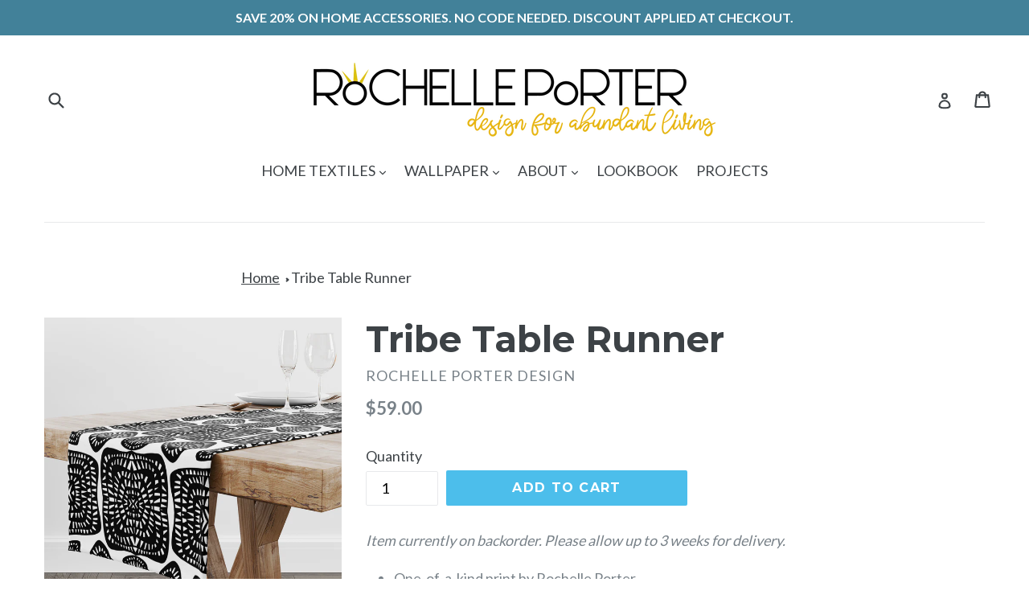

--- FILE ---
content_type: text/html; charset=utf-8
request_url: https://rochelleporter.com/products/tribe-table-runner-1
body_size: 109978
content:
<!doctype html>
<!--[if IE 9]> <html class="ie9 no-js" lang="en"> <![endif]-->
<!--[if (gt IE 9)|!(IE)]><!--> <html class="no-js" lang="en"> <!--<![endif]-->
<head>


  <meta charset="utf-8">
  <meta http-equiv="X-UA-Compatible" content="IE=edge,chrome=1">
  <meta name="viewport" content="width=device-width,initial-scale=1">
  <meta name="theme-color" content="#4cbeeb">
  <link rel="canonical" href="https://rochelleporter.com/products/tribe-table-runner-1">

  

  
    <link rel="shortcut icon" href="//rochelleporter.com/cdn/shop/files/sunfavicon_32x32.png?v=1614311799" type="image/png">
  

  
  

  <!-- Avada Size Chart Script -->
 

<script>const AVADA_SC_LAST_UPDATE = 1596994048173</script>





<script>const AVADA_SC = {};
        AVADA_SC.product = {"id":4639029919799,"title":"Tribe Table Runner","handle":"tribe-table-runner-1","description":"\u003cp data-mce-fragment=\"1\"\u003e\u003cem\u003eItem currently on backorder. Please allow up to 3 weeks for delivery.\u003c\/em\u003e\u003c\/p\u003e\n\u003cul data-mce-fragment=\"1\"\u003e\u003c\/ul\u003e\n\u003cul data-mce-fragment=\"1\"\u003e\n\u003cli style=\"font-weight: 400;\" data-mce-fragment=\"1\" data-mce-style=\"font-weight: 400;\"\u003e\u003cspan style=\"font-weight: 400;\" data-mce-fragment=\"1\" data-mce-style=\"font-weight: 400;\"\u003eOne-of-a-kind print by Rochelle Porter\u003c\/span\u003e\u003c\/li\u003e\n\u003cli style=\"font-weight: 400;\" data-mce-fragment=\"1\" data-mce-style=\"font-weight: 400;\"\u003e\u003cspan style=\"font-weight: 400;\" data-mce-fragment=\"1\" data-mce-style=\"font-weight: 400;\"\u003eOrganic cotton\/linen canvas blend\u003c\/span\u003e\u003c\/li\u003e\n\u003cli style=\"font-weight: 400;\" data-mce-fragment=\"1\" data-mce-style=\"font-weight: 400;\"\u003e\u003cspan style=\"font-weight: 400;\" data-mce-fragment=\"1\" data-mce-style=\"font-weight: 400;\"\u003e72\"x14\"\u003c\/span\u003e\u003c\/li\u003e\n\u003cli style=\"font-weight: 400;\" data-mce-fragment=\"1\" data-mce-style=\"font-weight: 400;\"\u003e\u003cspan style=\"font-weight: 400;\" data-mce-fragment=\"1\" data-mce-style=\"font-weight: 400;\"\u003ePrinted with eco-friendly dyes\u003c\/span\u003e\u003c\/li\u003e\n\u003cli style=\"font-weight: 400;\" data-mce-fragment=\"1\" data-mce-style=\"font-weight: 400;\"\u003e\u003cspan style=\"font-weight: 400;\" data-mce-fragment=\"1\" data-mce-style=\"font-weight: 400;\"\u003eEthically made in the USA\u003c\/span\u003e\u003c\/li\u003e\n\u003c\/ul\u003e\n\u003cp data-mce-fragment=\"1\"\u003e\u003cb data-mce-fragment=\"1\"\u003eCARE INSTRUCTIONS\u003c\/b\u003e\u003c\/p\u003e\n\u003cul data-mce-fragment=\"1\"\u003e\n\u003cli style=\"font-weight: 400;\" data-mce-fragment=\"1\" data-mce-style=\"font-weight: 400;\"\u003e\u003cspan style=\"font-weight: 400;\" data-mce-fragment=\"1\" data-mce-style=\"font-weight: 400;\"\u003eMachine wash cool with like colors\u003c\/span\u003e\u003c\/li\u003e\n\u003cli style=\"font-weight: 400;\" data-mce-fragment=\"1\" data-mce-style=\"font-weight: 400;\"\u003e\u003cspan style=\"font-weight: 400;\" data-mce-fragment=\"1\" data-mce-style=\"font-weight: 400;\"\u003eWarm iron on non-printed side as needed\u003c\/span\u003e\u003c\/li\u003e\n\u003c\/ul\u003e","published_at":"2020-11-25T20:09:18-05:00","created_at":"2020-11-25T20:09:17-05:00","vendor":"Rochelle Porter Design","type":"Table Runners","tags":["decor","home decor","table runner","west elm"],"price":5900,"price_min":5900,"price_max":5900,"available":true,"price_varies":false,"compare_at_price":null,"compare_at_price_min":0,"compare_at_price_max":0,"compare_at_price_varies":false,"variants":[{"id":32400712040503,"title":"Default Title","option1":"Default Title","option2":null,"option3":null,"sku":"","requires_shipping":true,"taxable":true,"featured_image":null,"available":true,"name":"Tribe Table Runner","public_title":null,"options":["Default Title"],"price":5900,"weight":454,"compare_at_price":null,"inventory_quantity":2,"inventory_management":"shopify","inventory_policy":"continue","barcode":"","requires_selling_plan":false,"selling_plan_allocations":[]}],"images":["\/\/rochelleporter.com\/cdn\/shop\/products\/Trufflerunner_46495de5-948c-4151-8a5e-7b5a6c7f687c.jpg?v=1606352961"],"featured_image":"\/\/rochelleporter.com\/cdn\/shop\/products\/Trufflerunner_46495de5-948c-4151-8a5e-7b5a6c7f687c.jpg?v=1606352961","options":["Title"],"media":[{"alt":null,"id":7625923657783,"position":1,"preview_image":{"aspect_ratio":1.0,"height":3000,"width":3000,"src":"\/\/rochelleporter.com\/cdn\/shop\/products\/Trufflerunner_46495de5-948c-4151-8a5e-7b5a6c7f687c.jpg?v=1606352961"},"aspect_ratio":1.0,"height":3000,"media_type":"image","src":"\/\/rochelleporter.com\/cdn\/shop\/products\/Trufflerunner_46495de5-948c-4151-8a5e-7b5a6c7f687c.jpg?v=1606352961","width":3000}],"requires_selling_plan":false,"selling_plan_groups":[],"content":"\u003cp data-mce-fragment=\"1\"\u003e\u003cem\u003eItem currently on backorder. Please allow up to 3 weeks for delivery.\u003c\/em\u003e\u003c\/p\u003e\n\u003cul data-mce-fragment=\"1\"\u003e\u003c\/ul\u003e\n\u003cul data-mce-fragment=\"1\"\u003e\n\u003cli style=\"font-weight: 400;\" data-mce-fragment=\"1\" data-mce-style=\"font-weight: 400;\"\u003e\u003cspan style=\"font-weight: 400;\" data-mce-fragment=\"1\" data-mce-style=\"font-weight: 400;\"\u003eOne-of-a-kind print by Rochelle Porter\u003c\/span\u003e\u003c\/li\u003e\n\u003cli style=\"font-weight: 400;\" data-mce-fragment=\"1\" data-mce-style=\"font-weight: 400;\"\u003e\u003cspan style=\"font-weight: 400;\" data-mce-fragment=\"1\" data-mce-style=\"font-weight: 400;\"\u003eOrganic cotton\/linen canvas blend\u003c\/span\u003e\u003c\/li\u003e\n\u003cli style=\"font-weight: 400;\" data-mce-fragment=\"1\" data-mce-style=\"font-weight: 400;\"\u003e\u003cspan style=\"font-weight: 400;\" data-mce-fragment=\"1\" data-mce-style=\"font-weight: 400;\"\u003e72\"x14\"\u003c\/span\u003e\u003c\/li\u003e\n\u003cli style=\"font-weight: 400;\" data-mce-fragment=\"1\" data-mce-style=\"font-weight: 400;\"\u003e\u003cspan style=\"font-weight: 400;\" data-mce-fragment=\"1\" data-mce-style=\"font-weight: 400;\"\u003ePrinted with eco-friendly dyes\u003c\/span\u003e\u003c\/li\u003e\n\u003cli style=\"font-weight: 400;\" data-mce-fragment=\"1\" data-mce-style=\"font-weight: 400;\"\u003e\u003cspan style=\"font-weight: 400;\" data-mce-fragment=\"1\" data-mce-style=\"font-weight: 400;\"\u003eEthically made in the USA\u003c\/span\u003e\u003c\/li\u003e\n\u003c\/ul\u003e\n\u003cp data-mce-fragment=\"1\"\u003e\u003cb data-mce-fragment=\"1\"\u003eCARE INSTRUCTIONS\u003c\/b\u003e\u003c\/p\u003e\n\u003cul data-mce-fragment=\"1\"\u003e\n\u003cli style=\"font-weight: 400;\" data-mce-fragment=\"1\" data-mce-style=\"font-weight: 400;\"\u003e\u003cspan style=\"font-weight: 400;\" data-mce-fragment=\"1\" data-mce-style=\"font-weight: 400;\"\u003eMachine wash cool with like colors\u003c\/span\u003e\u003c\/li\u003e\n\u003cli style=\"font-weight: 400;\" data-mce-fragment=\"1\" data-mce-style=\"font-weight: 400;\"\u003e\u003cspan style=\"font-weight: 400;\" data-mce-fragment=\"1\" data-mce-style=\"font-weight: 400;\"\u003eWarm iron on non-printed side as needed\u003c\/span\u003e\u003c\/li\u003e\n\u003c\/ul\u003e"};
        AVADA_SC.template = "product";
        AVADA_SC.campaigns = [];
        AVADA_SC.collections = [];
        
        AVADA_SC.collections.push("166086017079");
        
        AVADA_SC.collections.push("262195413047");
        
        AVADA_SC.collections.push("166085984311");
        
        AVADA_SC.collections.push("165902516279");
        
</script>
  <!-- /Avada Size Chart Script -->

<title>
    Tribe Table Runner
    
    
    
      &ndash; Rochelle Porter Design
    
  </title>

  
    <meta name="description" content="Item currently on backorder. Please allow up to 3 weeks for delivery. One-of-a-kind print by Rochelle Porter Organic cotton/linen canvas blend 72&quot;x14&quot; Printed with eco-friendly dyes Ethically made in the USA CARE INSTRUCTIONS Machine wash cool with like colors Warm iron on non-printed side as needed">
  

  <!-- /snippets/social-meta-tags.liquid -->
<meta property="og:site_name" content="Rochelle Porter Design">
<meta property="og:url" content="https://rochelleporter.com/products/tribe-table-runner-1">
<meta property="og:title" content="Tribe Table Runner">
<meta property="og:type" content="product">
<meta property="og:description" content="Item currently on backorder. Please allow up to 3 weeks for delivery. One-of-a-kind print by Rochelle Porter Organic cotton/linen canvas blend 72&quot;x14&quot; Printed with eco-friendly dyes Ethically made in the USA CARE INSTRUCTIONS Machine wash cool with like colors Warm iron on non-printed side as needed"><meta property="og:price:amount" content="59.00">
  <meta property="og:price:currency" content="USD"><meta property="og:image" content="http://rochelleporter.com/cdn/shop/products/Trufflerunner_46495de5-948c-4151-8a5e-7b5a6c7f687c_1024x1024.jpg?v=1606352961">
<meta property="og:image:secure_url" content="https://rochelleporter.com/cdn/shop/products/Trufflerunner_46495de5-948c-4151-8a5e-7b5a6c7f687c_1024x1024.jpg?v=1606352961">

<meta name="twitter:site" content="@roporterdesign">
<meta name="twitter:card" content="summary_large_image">
<meta name="twitter:title" content="Tribe Table Runner">
<meta name="twitter:description" content="Item currently on backorder. Please allow up to 3 weeks for delivery. One-of-a-kind print by Rochelle Porter Organic cotton/linen canvas blend 72&quot;x14&quot; Printed with eco-friendly dyes Ethically made in the USA CARE INSTRUCTIONS Machine wash cool with like colors Warm iron on non-printed side as needed">


  <link href="//rochelleporter.com/cdn/shop/t/1/assets/theme.scss.css?v=69106158989585959981738435334" rel="stylesheet" type="text/css" media="all" />
  

  <link href="//fonts.googleapis.com/css?family=Lato:400,700" rel="stylesheet" type="text/css" media="all" />


  

    <link href="//fonts.googleapis.com/css?family=Montserrat:700" rel="stylesheet" type="text/css" media="all" />
  



  <script>
    var theme = {
      strings: {
        addToCart: "Add to cart",
        soldOut: "Sold out",
        unavailable: "Unavailable",
        showMore: "Show More",
        showLess: "Show Less"
      },
      moneyFormat: "${{amount}}"
    }

    document.documentElement.className = document.documentElement.className.replace('no-js', 'js');
  </script>

  <!--[if (lte IE 9) ]><script src="//rochelleporter.com/cdn/shop/t/1/assets/match-media.min.js?v=22265819453975888031483840117" type="text/javascript"></script><![endif]-->

  

  <!--[if (gt IE 9)|!(IE)]><!--><script src="//rochelleporter.com/cdn/shop/t/1/assets/vendor.js?v=136118274122071307521483840118" defer="defer"></script><!--<![endif]-->
  <!--[if lte IE 9]><script src="//rochelleporter.com/cdn/shop/t/1/assets/vendor.js?v=136118274122071307521483840118"></script><![endif]-->

  <!--[if (gt IE 9)|!(IE)]><!--><script src="//rochelleporter.com/cdn/shop/t/1/assets/theme.js?v=157915646904488482801488438062" defer="defer"></script><!--<![endif]-->
  <!--[if lte IE 9]><script src="//rochelleporter.com/cdn/shop/t/1/assets/theme.js?v=157915646904488482801488438062"></script><![endif]-->

  <script>window.performance && window.performance.mark && window.performance.mark('shopify.content_for_header.start');</script><meta name="facebook-domain-verification" content="s0bckgz442xmyn8n27okskhhkpdt6x">
<meta name="facebook-domain-verification" content="me7ywzaw7za81m824c5jt9ebenln6o">
<meta name="google-site-verification" content="_Ze0lc6J_8cSXN5Coc7c3YNO6HiCSiaNTSqzJbzu-oU">
<meta id="shopify-digital-wallet" name="shopify-digital-wallet" content="/17010085/digital_wallets/dialog">
<meta name="shopify-checkout-api-token" content="3b412925f24adc98387c2bfef6e4910c">
<meta id="in-context-paypal-metadata" data-shop-id="17010085" data-venmo-supported="false" data-environment="production" data-locale="en_US" data-paypal-v4="true" data-currency="USD">
<link rel="alternate" type="application/json+oembed" href="https://rochelleporter.com/products/tribe-table-runner-1.oembed">
<script async="async" src="/checkouts/internal/preloads.js?locale=en-US"></script>
<link rel="preconnect" href="https://shop.app" crossorigin="anonymous">
<script async="async" src="https://shop.app/checkouts/internal/preloads.js?locale=en-US&shop_id=17010085" crossorigin="anonymous"></script>
<script id="apple-pay-shop-capabilities" type="application/json">{"shopId":17010085,"countryCode":"US","currencyCode":"USD","merchantCapabilities":["supports3DS"],"merchantId":"gid:\/\/shopify\/Shop\/17010085","merchantName":"Rochelle Porter Design","requiredBillingContactFields":["postalAddress","email"],"requiredShippingContactFields":["postalAddress","email"],"shippingType":"shipping","supportedNetworks":["visa","masterCard","amex","discover","elo","jcb"],"total":{"type":"pending","label":"Rochelle Porter Design","amount":"1.00"},"shopifyPaymentsEnabled":true,"supportsSubscriptions":true}</script>
<script id="shopify-features" type="application/json">{"accessToken":"3b412925f24adc98387c2bfef6e4910c","betas":["rich-media-storefront-analytics"],"domain":"rochelleporter.com","predictiveSearch":true,"shopId":17010085,"locale":"en"}</script>
<script>var Shopify = Shopify || {};
Shopify.shop = "rochelle-porter-design.myshopify.com";
Shopify.locale = "en";
Shopify.currency = {"active":"USD","rate":"1.0"};
Shopify.country = "US";
Shopify.theme = {"name":"debut","id":131396417,"schema_name":"Debut","schema_version":"1.1.3","theme_store_id":796,"role":"main"};
Shopify.theme.handle = "null";
Shopify.theme.style = {"id":null,"handle":null};
Shopify.cdnHost = "rochelleporter.com/cdn";
Shopify.routes = Shopify.routes || {};
Shopify.routes.root = "/";</script>
<script type="module">!function(o){(o.Shopify=o.Shopify||{}).modules=!0}(window);</script>
<script>!function(o){function n(){var o=[];function n(){o.push(Array.prototype.slice.apply(arguments))}return n.q=o,n}var t=o.Shopify=o.Shopify||{};t.loadFeatures=n(),t.autoloadFeatures=n()}(window);</script>
<script>
  window.ShopifyPay = window.ShopifyPay || {};
  window.ShopifyPay.apiHost = "shop.app\/pay";
  window.ShopifyPay.redirectState = null;
</script>
<script id="shop-js-analytics" type="application/json">{"pageType":"product"}</script>
<script defer="defer" async type="module" src="//rochelleporter.com/cdn/shopifycloud/shop-js/modules/v2/client.init-shop-cart-sync_BN7fPSNr.en.esm.js"></script>
<script defer="defer" async type="module" src="//rochelleporter.com/cdn/shopifycloud/shop-js/modules/v2/chunk.common_Cbph3Kss.esm.js"></script>
<script defer="defer" async type="module" src="//rochelleporter.com/cdn/shopifycloud/shop-js/modules/v2/chunk.modal_DKumMAJ1.esm.js"></script>
<script type="module">
  await import("//rochelleporter.com/cdn/shopifycloud/shop-js/modules/v2/client.init-shop-cart-sync_BN7fPSNr.en.esm.js");
await import("//rochelleporter.com/cdn/shopifycloud/shop-js/modules/v2/chunk.common_Cbph3Kss.esm.js");
await import("//rochelleporter.com/cdn/shopifycloud/shop-js/modules/v2/chunk.modal_DKumMAJ1.esm.js");

  window.Shopify.SignInWithShop?.initShopCartSync?.({"fedCMEnabled":true,"windoidEnabled":true});

</script>
<script>
  window.Shopify = window.Shopify || {};
  if (!window.Shopify.featureAssets) window.Shopify.featureAssets = {};
  window.Shopify.featureAssets['shop-js'] = {"shop-cart-sync":["modules/v2/client.shop-cart-sync_CJVUk8Jm.en.esm.js","modules/v2/chunk.common_Cbph3Kss.esm.js","modules/v2/chunk.modal_DKumMAJ1.esm.js"],"init-fed-cm":["modules/v2/client.init-fed-cm_7Fvt41F4.en.esm.js","modules/v2/chunk.common_Cbph3Kss.esm.js","modules/v2/chunk.modal_DKumMAJ1.esm.js"],"init-shop-email-lookup-coordinator":["modules/v2/client.init-shop-email-lookup-coordinator_Cc088_bR.en.esm.js","modules/v2/chunk.common_Cbph3Kss.esm.js","modules/v2/chunk.modal_DKumMAJ1.esm.js"],"init-windoid":["modules/v2/client.init-windoid_hPopwJRj.en.esm.js","modules/v2/chunk.common_Cbph3Kss.esm.js","modules/v2/chunk.modal_DKumMAJ1.esm.js"],"shop-button":["modules/v2/client.shop-button_B0jaPSNF.en.esm.js","modules/v2/chunk.common_Cbph3Kss.esm.js","modules/v2/chunk.modal_DKumMAJ1.esm.js"],"shop-cash-offers":["modules/v2/client.shop-cash-offers_DPIskqss.en.esm.js","modules/v2/chunk.common_Cbph3Kss.esm.js","modules/v2/chunk.modal_DKumMAJ1.esm.js"],"shop-toast-manager":["modules/v2/client.shop-toast-manager_CK7RT69O.en.esm.js","modules/v2/chunk.common_Cbph3Kss.esm.js","modules/v2/chunk.modal_DKumMAJ1.esm.js"],"init-shop-cart-sync":["modules/v2/client.init-shop-cart-sync_BN7fPSNr.en.esm.js","modules/v2/chunk.common_Cbph3Kss.esm.js","modules/v2/chunk.modal_DKumMAJ1.esm.js"],"init-customer-accounts-sign-up":["modules/v2/client.init-customer-accounts-sign-up_CfPf4CXf.en.esm.js","modules/v2/client.shop-login-button_DeIztwXF.en.esm.js","modules/v2/chunk.common_Cbph3Kss.esm.js","modules/v2/chunk.modal_DKumMAJ1.esm.js"],"pay-button":["modules/v2/client.pay-button_CgIwFSYN.en.esm.js","modules/v2/chunk.common_Cbph3Kss.esm.js","modules/v2/chunk.modal_DKumMAJ1.esm.js"],"init-customer-accounts":["modules/v2/client.init-customer-accounts_DQ3x16JI.en.esm.js","modules/v2/client.shop-login-button_DeIztwXF.en.esm.js","modules/v2/chunk.common_Cbph3Kss.esm.js","modules/v2/chunk.modal_DKumMAJ1.esm.js"],"avatar":["modules/v2/client.avatar_BTnouDA3.en.esm.js"],"init-shop-for-new-customer-accounts":["modules/v2/client.init-shop-for-new-customer-accounts_CsZy_esa.en.esm.js","modules/v2/client.shop-login-button_DeIztwXF.en.esm.js","modules/v2/chunk.common_Cbph3Kss.esm.js","modules/v2/chunk.modal_DKumMAJ1.esm.js"],"shop-follow-button":["modules/v2/client.shop-follow-button_BRMJjgGd.en.esm.js","modules/v2/chunk.common_Cbph3Kss.esm.js","modules/v2/chunk.modal_DKumMAJ1.esm.js"],"checkout-modal":["modules/v2/client.checkout-modal_B9Drz_yf.en.esm.js","modules/v2/chunk.common_Cbph3Kss.esm.js","modules/v2/chunk.modal_DKumMAJ1.esm.js"],"shop-login-button":["modules/v2/client.shop-login-button_DeIztwXF.en.esm.js","modules/v2/chunk.common_Cbph3Kss.esm.js","modules/v2/chunk.modal_DKumMAJ1.esm.js"],"lead-capture":["modules/v2/client.lead-capture_DXYzFM3R.en.esm.js","modules/v2/chunk.common_Cbph3Kss.esm.js","modules/v2/chunk.modal_DKumMAJ1.esm.js"],"shop-login":["modules/v2/client.shop-login_CA5pJqmO.en.esm.js","modules/v2/chunk.common_Cbph3Kss.esm.js","modules/v2/chunk.modal_DKumMAJ1.esm.js"],"payment-terms":["modules/v2/client.payment-terms_BxzfvcZJ.en.esm.js","modules/v2/chunk.common_Cbph3Kss.esm.js","modules/v2/chunk.modal_DKumMAJ1.esm.js"]};
</script>
<script>(function() {
  var isLoaded = false;
  function asyncLoad() {
    if (isLoaded) return;
    isLoaded = true;
    var urls = ["https:\/\/storage.nfcube.com\/instafeed-1b02a4d7fae25c3dd7f23db497c139e3.js?shop=rochelle-porter-design.myshopify.com","https:\/\/static.shareasale.com\/json\/shopify\/deduplication.js?shop=rochelle-porter-design.myshopify.com","https:\/\/static.shareasale.com\/json\/shopify\/shareasale-tracking.js?sasmid=134049\u0026ssmtid=19038\u0026scid=null\u0026xtm=null\u0026xtv=null\u0026cd=false\u0026shop=rochelle-porter-design.myshopify.com","\/\/cdn.shopify.com\/proxy\/bf45af14e0ad4e3f56a3714b22b9837532ba107bd8cb92a08da9975da587de24\/static.cdn.printful.com\/static\/js\/external\/shopify-product-customizer.js?v=0.28\u0026shop=rochelle-porter-design.myshopify.com\u0026sp-cache-control=cHVibGljLCBtYXgtYWdlPTkwMA"];
    for (var i = 0; i < urls.length; i++) {
      var s = document.createElement('script');
      s.type = 'text/javascript';
      s.async = true;
      s.src = urls[i];
      var x = document.getElementsByTagName('script')[0];
      x.parentNode.insertBefore(s, x);
    }
  };
  if(window.attachEvent) {
    window.attachEvent('onload', asyncLoad);
  } else {
    window.addEventListener('load', asyncLoad, false);
  }
})();</script>
<script id="__st">var __st={"a":17010085,"offset":-18000,"reqid":"420d736e-921c-46be-bb54-b89ad6319abd-1769988819","pageurl":"rochelleporter.com\/products\/tribe-table-runner-1","u":"4f6452adbe49","p":"product","rtyp":"product","rid":4639029919799};</script>
<script>window.ShopifyPaypalV4VisibilityTracking = true;</script>
<script id="captcha-bootstrap">!function(){'use strict';const t='contact',e='account',n='new_comment',o=[[t,t],['blogs',n],['comments',n],[t,'customer']],c=[[e,'customer_login'],[e,'guest_login'],[e,'recover_customer_password'],[e,'create_customer']],r=t=>t.map((([t,e])=>`form[action*='/${t}']:not([data-nocaptcha='true']) input[name='form_type'][value='${e}']`)).join(','),a=t=>()=>t?[...document.querySelectorAll(t)].map((t=>t.form)):[];function s(){const t=[...o],e=r(t);return a(e)}const i='password',u='form_key',d=['recaptcha-v3-token','g-recaptcha-response','h-captcha-response',i],f=()=>{try{return window.sessionStorage}catch{return}},m='__shopify_v',_=t=>t.elements[u];function p(t,e,n=!1){try{const o=window.sessionStorage,c=JSON.parse(o.getItem(e)),{data:r}=function(t){const{data:e,action:n}=t;return t[m]||n?{data:e,action:n}:{data:t,action:n}}(c);for(const[e,n]of Object.entries(r))t.elements[e]&&(t.elements[e].value=n);n&&o.removeItem(e)}catch(o){console.error('form repopulation failed',{error:o})}}const l='form_type',E='cptcha';function T(t){t.dataset[E]=!0}const w=window,h=w.document,L='Shopify',v='ce_forms',y='captcha';let A=!1;((t,e)=>{const n=(g='f06e6c50-85a8-45c8-87d0-21a2b65856fe',I='https://cdn.shopify.com/shopifycloud/storefront-forms-hcaptcha/ce_storefront_forms_captcha_hcaptcha.v1.5.2.iife.js',D={infoText:'Protected by hCaptcha',privacyText:'Privacy',termsText:'Terms'},(t,e,n)=>{const o=w[L][v],c=o.bindForm;if(c)return c(t,g,e,D).then(n);var r;o.q.push([[t,g,e,D],n]),r=I,A||(h.body.append(Object.assign(h.createElement('script'),{id:'captcha-provider',async:!0,src:r})),A=!0)});var g,I,D;w[L]=w[L]||{},w[L][v]=w[L][v]||{},w[L][v].q=[],w[L][y]=w[L][y]||{},w[L][y].protect=function(t,e){n(t,void 0,e),T(t)},Object.freeze(w[L][y]),function(t,e,n,w,h,L){const[v,y,A,g]=function(t,e,n){const i=e?o:[],u=t?c:[],d=[...i,...u],f=r(d),m=r(i),_=r(d.filter((([t,e])=>n.includes(e))));return[a(f),a(m),a(_),s()]}(w,h,L),I=t=>{const e=t.target;return e instanceof HTMLFormElement?e:e&&e.form},D=t=>v().includes(t);t.addEventListener('submit',(t=>{const e=I(t);if(!e)return;const n=D(e)&&!e.dataset.hcaptchaBound&&!e.dataset.recaptchaBound,o=_(e),c=g().includes(e)&&(!o||!o.value);(n||c)&&t.preventDefault(),c&&!n&&(function(t){try{if(!f())return;!function(t){const e=f();if(!e)return;const n=_(t);if(!n)return;const o=n.value;o&&e.removeItem(o)}(t);const e=Array.from(Array(32),(()=>Math.random().toString(36)[2])).join('');!function(t,e){_(t)||t.append(Object.assign(document.createElement('input'),{type:'hidden',name:u})),t.elements[u].value=e}(t,e),function(t,e){const n=f();if(!n)return;const o=[...t.querySelectorAll(`input[type='${i}']`)].map((({name:t})=>t)),c=[...d,...o],r={};for(const[a,s]of new FormData(t).entries())c.includes(a)||(r[a]=s);n.setItem(e,JSON.stringify({[m]:1,action:t.action,data:r}))}(t,e)}catch(e){console.error('failed to persist form',e)}}(e),e.submit())}));const S=(t,e)=>{t&&!t.dataset[E]&&(n(t,e.some((e=>e===t))),T(t))};for(const o of['focusin','change'])t.addEventListener(o,(t=>{const e=I(t);D(e)&&S(e,y())}));const B=e.get('form_key'),M=e.get(l),P=B&&M;t.addEventListener('DOMContentLoaded',(()=>{const t=y();if(P)for(const e of t)e.elements[l].value===M&&p(e,B);[...new Set([...A(),...v().filter((t=>'true'===t.dataset.shopifyCaptcha))])].forEach((e=>S(e,t)))}))}(h,new URLSearchParams(w.location.search),n,t,e,['guest_login'])})(!0,!0)}();</script>
<script integrity="sha256-4kQ18oKyAcykRKYeNunJcIwy7WH5gtpwJnB7kiuLZ1E=" data-source-attribution="shopify.loadfeatures" defer="defer" src="//rochelleporter.com/cdn/shopifycloud/storefront/assets/storefront/load_feature-a0a9edcb.js" crossorigin="anonymous"></script>
<script crossorigin="anonymous" defer="defer" src="//rochelleporter.com/cdn/shopifycloud/storefront/assets/shopify_pay/storefront-65b4c6d7.js?v=20250812"></script>
<script data-source-attribution="shopify.dynamic_checkout.dynamic.init">var Shopify=Shopify||{};Shopify.PaymentButton=Shopify.PaymentButton||{isStorefrontPortableWallets:!0,init:function(){window.Shopify.PaymentButton.init=function(){};var t=document.createElement("script");t.src="https://rochelleporter.com/cdn/shopifycloud/portable-wallets/latest/portable-wallets.en.js",t.type="module",document.head.appendChild(t)}};
</script>
<script data-source-attribution="shopify.dynamic_checkout.buyer_consent">
  function portableWalletsHideBuyerConsent(e){var t=document.getElementById("shopify-buyer-consent"),n=document.getElementById("shopify-subscription-policy-button");t&&n&&(t.classList.add("hidden"),t.setAttribute("aria-hidden","true"),n.removeEventListener("click",e))}function portableWalletsShowBuyerConsent(e){var t=document.getElementById("shopify-buyer-consent"),n=document.getElementById("shopify-subscription-policy-button");t&&n&&(t.classList.remove("hidden"),t.removeAttribute("aria-hidden"),n.addEventListener("click",e))}window.Shopify?.PaymentButton&&(window.Shopify.PaymentButton.hideBuyerConsent=portableWalletsHideBuyerConsent,window.Shopify.PaymentButton.showBuyerConsent=portableWalletsShowBuyerConsent);
</script>
<script data-source-attribution="shopify.dynamic_checkout.cart.bootstrap">document.addEventListener("DOMContentLoaded",(function(){function t(){return document.querySelector("shopify-accelerated-checkout-cart, shopify-accelerated-checkout")}if(t())Shopify.PaymentButton.init();else{new MutationObserver((function(e,n){t()&&(Shopify.PaymentButton.init(),n.disconnect())})).observe(document.body,{childList:!0,subtree:!0})}}));
</script>
<link id="shopify-accelerated-checkout-styles" rel="stylesheet" media="screen" href="https://rochelleporter.com/cdn/shopifycloud/portable-wallets/latest/accelerated-checkout-backwards-compat.css" crossorigin="anonymous">
<style id="shopify-accelerated-checkout-cart">
        #shopify-buyer-consent {
  margin-top: 1em;
  display: inline-block;
  width: 100%;
}

#shopify-buyer-consent.hidden {
  display: none;
}

#shopify-subscription-policy-button {
  background: none;
  border: none;
  padding: 0;
  text-decoration: underline;
  font-size: inherit;
  cursor: pointer;
}

#shopify-subscription-policy-button::before {
  box-shadow: none;
}

      </style>

<script>window.performance && window.performance.mark && window.performance.mark('shopify.content_for_header.end');</script>
  <!-- "snippets/judgeme_core.liquid" was not rendered, the associated app was uninstalled -->
 

<script>window.__pagefly_analytics_settings__={"version":2,"visits":83,"dashboardVisits":0,"storefrontPassword":"","acceptGDPR":true,"acceptTracking":true,"useNewVersion":true,"planMigrated":true,"install_app":"1","pageflyThemeId":120330879031,"create_first_product_page":"1","create_first_regular_page":"1","publish_first_regular_page":"1","acceptGATracking":true,"acceptCrisp":true,"acceptCookies":true,"publish_first_blog_post":"1","publish_first_collection_page":"1","feedbackTriggered":[{"triggeredAt":"2022-03-30T00:39:54.514Z","type":"OLD_USER"}]};</script>
 






















<div class="evm-wiser-popup-mainsection"></div>	<!-- BEGIN app block: shopify://apps/klaviyo-email-marketing-sms/blocks/klaviyo-onsite-embed/2632fe16-c075-4321-a88b-50b567f42507 -->












  <script async src="https://static.klaviyo.com/onsite/js/Se7q2a/klaviyo.js?company_id=Se7q2a"></script>
  <script>!function(){if(!window.klaviyo){window._klOnsite=window._klOnsite||[];try{window.klaviyo=new Proxy({},{get:function(n,i){return"push"===i?function(){var n;(n=window._klOnsite).push.apply(n,arguments)}:function(){for(var n=arguments.length,o=new Array(n),w=0;w<n;w++)o[w]=arguments[w];var t="function"==typeof o[o.length-1]?o.pop():void 0,e=new Promise((function(n){window._klOnsite.push([i].concat(o,[function(i){t&&t(i),n(i)}]))}));return e}}})}catch(n){window.klaviyo=window.klaviyo||[],window.klaviyo.push=function(){var n;(n=window._klOnsite).push.apply(n,arguments)}}}}();</script>

  
    <script id="viewed_product">
      if (item == null) {
        var _learnq = _learnq || [];

        var MetafieldReviews = null
        var MetafieldYotpoRating = null
        var MetafieldYotpoCount = null
        var MetafieldLooxRating = null
        var MetafieldLooxCount = null
        var okendoProduct = null
        var okendoProductReviewCount = null
        var okendoProductReviewAverageValue = null
        try {
          // The following fields are used for Customer Hub recently viewed in order to add reviews.
          // This information is not part of __kla_viewed. Instead, it is part of __kla_viewed_reviewed_items
          MetafieldReviews = {"rating":{"scale_min":"1.0","scale_max":"5.0","value":"5.0"},"rating_count":1};
          MetafieldYotpoRating = null
          MetafieldYotpoCount = null
          MetafieldLooxRating = null
          MetafieldLooxCount = null

          okendoProduct = null
          // If the okendo metafield is not legacy, it will error, which then requires the new json formatted data
          if (okendoProduct && 'error' in okendoProduct) {
            okendoProduct = null
          }
          okendoProductReviewCount = okendoProduct ? okendoProduct.reviewCount : null
          okendoProductReviewAverageValue = okendoProduct ? okendoProduct.reviewAverageValue : null
        } catch (error) {
          console.error('Error in Klaviyo onsite reviews tracking:', error);
        }

        var item = {
          Name: "Tribe Table Runner",
          ProductID: 4639029919799,
          Categories: ["Best selling products","DECOR","New products","TABLE RUNNERS"],
          ImageURL: "https://rochelleporter.com/cdn/shop/products/Trufflerunner_46495de5-948c-4151-8a5e-7b5a6c7f687c_grande.jpg?v=1606352961",
          URL: "https://rochelleporter.com/products/tribe-table-runner-1",
          Brand: "Rochelle Porter Design",
          Price: "$59.00",
          Value: "59.00",
          CompareAtPrice: "$0.00"
        };
        _learnq.push(['track', 'Viewed Product', item]);
        _learnq.push(['trackViewedItem', {
          Title: item.Name,
          ItemId: item.ProductID,
          Categories: item.Categories,
          ImageUrl: item.ImageURL,
          Url: item.URL,
          Metadata: {
            Brand: item.Brand,
            Price: item.Price,
            Value: item.Value,
            CompareAtPrice: item.CompareAtPrice
          },
          metafields:{
            reviews: MetafieldReviews,
            yotpo:{
              rating: MetafieldYotpoRating,
              count: MetafieldYotpoCount,
            },
            loox:{
              rating: MetafieldLooxRating,
              count: MetafieldLooxCount,
            },
            okendo: {
              rating: okendoProductReviewAverageValue,
              count: okendoProductReviewCount,
            }
          }
        }]);
      }
    </script>
  




  <script>
    window.klaviyoReviewsProductDesignMode = false
  </script>







<!-- END app block --><!-- BEGIN app block: shopify://apps/mp-instagram-feed/blocks/app_embed/2e85b90f-5da9-4654-967e-051f1942340c --><!-- BEGIN app snippet: preloads -->
<link href="https://cdn.shopify.com/extensions/019be4e8-d893-73e8-923b-8e80b4f19dc1/mp-instagram-feed-273/assets/mp-instagram-feed.min.js" as="script" rel="preload">
<link href="https://cdn.shopify.com/extensions/019be4e8-d893-73e8-923b-8e80b4f19dc1/mp-instagram-feed-273/assets/mp-instagram-feed-320.bundle.js" as="script" rel="preload">
<link href="https://cdn.shopify.com/extensions/019be4e8-d893-73e8-923b-8e80b4f19dc1/mp-instagram-feed-273/assets/mp-instagram-feed-947.bundle.js" as="script" rel="preload"><!-- END app snippet --><!-- BEGIN app snippet: init -->

<script type="application/json" data-cfasync='false' class='mpInstagram-script'>
{
  "data": {"shopId":"49NK9ShrG9oXjevnMVm5","feedList":[{"id":"Lt734223417","_id":"Lt734223417","name":"My first feed","status":true,"header":"Follow us on Instagram","headerSize":18,"headerFont":700,"headerColor":"#000000","showHeader":true,"headerMobile":"Follow us on Instagram","headerSizeMobile":18,"headerFontMobile":700,"headerColorMobile":"#000000","showHeaderMobile":true,"description":"Trending products","descriptionSize":16,"descriptionFont":400,"descriptionColor":"#000000","showDescription":false,"descriptionMobile":"Trending products","descriptionSizeMobile":16,"descriptionFontMobile":400,"descriptionColorMobile":"#000000","showDescriptionMobile":false,"layout":"grid-view","layoutMobile":"grid-view","numOfPost":50,"onPostClick":1,"numOfColumn":4,"numOfRow":2,"postSpacing":2,"numOfPostMobile":50,"onPostClickMobile":2,"numOfColumnMobile":3,"numOfRowMobile":2,"postSpacingMobile":2,"showMoreButton":true,"buttonText":"Load More","textColor":"#FFFFFF","backgroundColor":"#01007F","borderRadius":4,"buttonTextMobile":"Load More","textColorMobile":"#FFFFFF","backgroundColorMobile":"#01007F","borderRadiusMobile":4,"mediaIds":[{"id":"18471224749038161","isHide":false,"isPinned":false},{"id":"17991597926732389","isHide":false,"isPinned":false},{"id":"18062912998776432","isHide":false,"isPinned":false},{"id":"17947589846866725","isHide":false,"isPinned":false},{"id":"17889504225057952","isHide":false,"isPinned":false},{"id":"18073174093617922","isHide":false,"isPinned":false,"tagged":[{"item":{"handle":"copy-of-copy-of-copy-of-fort-greene","id":"6840585781303"},"top":37.25097409029872,"left":49.2262310960442}]},{"id":"18470057443063498","isHide":false,"isPinned":false},{"id":"18083908717534715","isHide":false,"isPinned":false},{"id":"18093753466494346","isHide":false,"isPinned":false},{"id":"18005687114502472","isHide":false,"isPinned":false},{"id":"17913394781936009","isHide":false,"isPinned":false},{"id":"17909568540029827","isHide":false,"isPinned":false},{"id":"18005343359492655","isHide":false,"isPinned":false},{"id":"17850546825314414","isHide":false,"isPinned":false},{"id":"18363953200104779","isHide":false,"isPinned":false},{"id":"18012260600538906","isHide":false,"isPinned":false},{"id":"17913661175959030","isHide":false,"isPinned":false},{"id":"18113802238391525","isHide":false,"isPinned":false},{"id":"17963739980646025","isHide":false,"isPinned":false},{"id":"17973782384726918","isHide":false,"isPinned":false},{"id":"17946523223717918","isHide":false,"isPinned":false},{"id":"18035667245055909","isHide":false,"isPinned":false},{"id":"18267713998209019","isHide":false,"isPinned":false},{"id":"18318359428179146","isHide":false,"isPinned":false},{"id":"17990258717645679","isHide":false,"isPinned":false},{"id":"18003612725316518","isHide":false,"isPinned":false},{"id":"18022348223509407","isHide":false,"isPinned":false},{"id":"18035740126925039","isHide":false,"isPinned":false},{"id":"18028842625991868","isHide":false,"isPinned":false},{"id":"18027048232891515","isHide":false,"isPinned":false},{"id":"17925887105783559","isHide":false,"isPinned":false},{"id":"18225319459286065","isHide":false,"isPinned":false},{"id":"18003812489276122","isHide":false,"isPinned":false},{"id":"17963596157731622","isHide":false,"isPinned":false},{"id":"18093168991423692","isHide":false,"isPinned":false},{"id":"17994248669402891","isHide":false,"isPinned":false},{"id":"18025192196089012","isHide":false,"isPinned":false},{"id":"17859407142101147","isHide":false,"isPinned":false},{"id":"17919947264903254","isHide":false,"isPinned":false},{"id":"18029353240963339","isHide":false,"isPinned":false},{"id":"18044419855726964","isHide":false,"isPinned":false},{"id":"17883959961032094","isHide":false,"isPinned":false},{"id":"18054933802584315","isHide":false,"isPinned":false},{"id":"18063920440473491","isHide":false,"isPinned":false},{"id":"18053886454596199","isHide":false,"isPinned":false},{"id":"17842861428198769","isHide":false,"isPinned":false},{"id":"18004185728427971","isHide":false,"isPinned":false},{"id":"18305789311151823","isHide":false,"isPinned":false},{"id":"17986135172369628","isHide":false,"isPinned":false},{"id":"17991622328401891","isHide":false,"isPinned":false},{"id":"17983476866550174","isHide":false,"isPinned":false},{"id":"18057260566492300","isHide":false,"isPinned":false},{"id":"17974668758481488","isHide":false,"isPinned":false},{"id":"18015862993808025","isHide":false,"isPinned":false},{"id":"17917724624743220","isHide":false,"isPinned":false},{"id":"18008914231978773","isHide":false,"isPinned":false},{"id":"17952647456651366","isHide":false,"isPinned":false},{"id":"17928680075771739","isHide":false,"isPinned":false},{"id":"17992877105218515","isHide":false,"isPinned":false},{"id":"18030437167554925","isHide":false,"isPinned":false},{"id":"17921274062699526","isHide":false,"isPinned":false},{"id":"17984736752378777","isHide":false,"isPinned":false},{"id":"17992875632231876","isHide":false,"isPinned":false},{"id":"18112742125320463","isHide":false,"isPinned":false},{"id":"17999095418018923","isHide":false,"isPinned":false},{"id":"18001080235975496","isHide":false,"isPinned":false},{"id":"18308692891100696","isHide":false,"isPinned":false},{"id":"18296267629136303","isHide":false,"isPinned":false},{"id":"17847188109016127","isHide":false,"isPinned":false},{"id":"17846776797015527","isHide":false,"isPinned":false},{"id":"18010509301785162","isHide":false,"isPinned":false},{"id":"18021862348559004","isHide":false,"isPinned":false},{"id":"17875824773865369","isHide":false,"isPinned":false},{"id":"18039082357450685","isHide":false,"isPinned":false},{"id":"18010688788708216","isHide":false,"isPinned":false},{"id":"18097501870330411","isHide":false,"isPinned":false},{"id":"18030622684520281","isHide":false,"isPinned":false},{"id":"18011403403663367","isHide":false,"isPinned":false},{"id":"18004188268826851","isHide":false,"isPinned":false},{"id":"17861517740953508","isHide":false,"isPinned":false},{"id":"17869222004883321","isHide":false,"isPinned":false},{"id":"18025089841526523","isHide":false,"isPinned":false},{"id":"17966808242438734","isHide":false,"isPinned":false},{"id":"18361350082021820","isHide":false,"isPinned":false},{"id":"17870237327913828","isHide":false,"isPinned":false},{"id":"17977346315475968","isHide":false,"isPinned":false},{"id":"17997221071862500","isHide":false,"isPinned":false},{"id":"17975652836197155","isHide":false,"isPinned":false},{"id":"18030839386455655","isHide":false,"isPinned":false},{"id":"17875154273874381","isHide":false,"isPinned":false},{"id":"17966849627229990","isHide":false,"isPinned":false},{"id":"18007481089720658","isHide":false,"isPinned":false},{"id":"17990409364940317","isHide":false,"isPinned":false},{"id":"17993309230937100","isHide":false,"isPinned":false},{"id":"17927902100689535","isHide":false,"isPinned":false},{"id":"17891876156802166","isHide":false,"isPinned":false},{"id":"18071244082367189","isHide":false,"isPinned":false},{"id":"17966410013458047","isHide":false,"isPinned":false},{"id":"18014971351563921","isHide":false,"isPinned":false},{"id":"17902155647696789","isHide":false,"isPinned":false}],"shopId":"49NK9ShrG9oXjevnMVm5","customCss":"","spaceBetweenPostAndMedia":8,"spaceBetweenPostAndMediaMobile":8,"topPadding":24,"topPaddingMobile":24,"bottomPadding":24,"bottomPaddingMobile":24,"headingAlign":"center","headingAlignMobile":"center","subHeadingAlign":"center","subHeadingAlignMobile":"center","headingItalic":false,"headingItalicMobile":false,"subHeadingItalic":false,"subHeadingItalicMobile":false,"autoSlide":false,"autoSlideMobile":false,"autoHighlight":false,"timeDuration":4,"timeDurationMobile":4,"timeDurationHighlight":4,"isSyncSettings":false,"isShowLogoIG":false,"isShowContent":false,"overlayTextContent":"See more","overlayTextFontSize":14,"overlayTextFontWeight":400,"overlayTextColor":"#F5F5F5","isShowATC":false,"atcText":"Add to cart","atcTextColor":"#FFFFFF","atcBackgroundColor":"#303030","atcHoverColor":"#1A1A1A","atcBorderRadius":2,"atcTextFontSize":12,"atcTextFontWeight":500,"atcTextMobile":"Add to cart","atcTextColorMobile":"#FFFFFF","atcBackgroundColorMobile":"#303030","atcHoverColorMobile":"#1A1A1A","atcBorderRadiusMobile":2,"atcTextFontSizeMobile":12,"atcTextFontWeightMobile":500,"overlayTextUnderline":false,"videoAutoPlay":0,"videoAutoPlayMobile":0,"showStarReview":false,"headingType":"text","headingTypeMobile":"text","headingAccount":{"avatar":true,"name":true,"followBtn":true,"followers":true,"posts":true},"headingAccountMobile":{"avatar":true,"name":true,"followBtn":true,"followers":true,"posts":true},"isShowCaption":false,"isShowCaptionMobile":false,"postBorderRadius":0,"postBorderRadiusMobile":0,"bgColorType":"transparent","bgColorTypeMobile":"transparent","bgColor":"#FFFFFF","bgColorMobile":"#FFFFFF","showCaption":true,"showCaptionMobile":true,"createdAt":"2024-12-15T00:43:37.263Z","socialId":"8869737183120328","socialType":"instagram","updatedAt":"2025-07-16T09:05:33.737Z"}],"accounts":[{"id":"4fE3lIdzHS2kdonZKmhd","_id":"4fE3lIdzHS2kdonZKmhd","userId":"17841400669099486","username":"roporterdesign","accountType":"BUSINESS","socialId":"8869737183120328","shopId":"49NK9ShrG9oXjevnMVm5","status":1,"autoSync":0,"syncSetup":true,"isSyncMedia":true,"isValidToken":true,"storiesSync":0,"socialType":"instagram","lastSyncStories":"2025-07-18T04:25:53.935Z","lastTokenError":"Cannot read properties of null (reading 'id')","lastAvatarRefresh":"2025-07-27T15:01:10.934Z","lastSync":"2025-07-28T08:01:33.138Z","nextTimeSync":1753689693,"displayName":"Rochelle Porter","refreshTokenAt":"2025-12-01T07:00:51.908Z","isSyncError":false,"mediaCount":1187,"lastAccountRefresh":"2026-01-17T19:01:15.644Z","action":60,"isUpdating":false,"createdAt":"2026-01-20T04:28:54.504Z","nextStorySync":1800419334,"unauthorized":false,"name":"Rochelle Porter","interval":{"until":"2025-07-19","since":"2024-04-23"},"profilePictureUrl":"https:\/\/scontent-ord5-3.cdninstagram.com\/v\/t51.2885-19\/373138059_574566654717474_3670050443000414125_n.jpg?stp=dst-jpg_s206x206_tt6\u0026_nc_cat=107\u0026ccb=7-5\u0026_nc_sid=bf7eb4\u0026efg=eyJ2ZW5jb2RlX3RhZyI6InByb2ZpbGVfcGljLnd3dy4xMDgwLkMzIn0%3D\u0026_nc_ohc=GxFltjPhxG8Q7kNvwGJ3C7C\u0026_nc_oc=AdnjiRh9pV7wwhlE-cfls6s_fvI-TvNN7lm3whZ8GzsSlYafm0aHP0MdMMR_j4AdDgI\u0026_nc_zt=24\u0026_nc_ht=scontent-ord5-3.cdninstagram.com\u0026edm=AP4hL3IEAAAA\u0026_nc_tpa=Q5bMBQF5P_sGNAP-7t_rPMqPbVkDnDqA14RlZM8Jpfsf7nCjPdHcFtkM7cdesRGjYDPZRh8MV6VDzFGi\u0026oh=00_AfrohYB7w8d0fC67MLsKfphsKbQ4S7BC18sJkaZ1AJHy_Q\u0026oe=698055F0","nextTimeRefreshAvatar":1770014688,"followsCount":3018,"nextTimeRefreshToken":1774655639,"followersCount":13494,"nextTimeRefreshMedia":1770041593,"updatedAt":"2026-02-01T07:15:19.787Z"}],"settings":{"shopId":"49NK9ShrG9oXjevnMVm5","taggedPosts":{"isSyncSettings":false,"generalSettings":{"showPrice":true,"showReviews":false},"layouts":{"mobile":"LAYOUTS_VERTICAL_STYLE_1","desktop":"LAYOUTS_VERTICAL_STYLE_1"},"productInfo":{"desktop":{"bgColor":"#FFFFFF","radCard":4,"radImage":2,"border":{"active":true,"color":"#F0F0F0"},"prodName":{"size":13,"fontWeight":700,"color":"#303030"},"prodPrice":{"size":13,"fontWeight":400,"color":"#303030"}},"mobile":{"bgColor":"#FFFFFF","radCard":4,"radImage":2,"border":{"active":true,"color":"#F0F0F0"},"prodName":{"size":13,"fontWeight":700,"color":"#303030"},"prodPrice":{"size":13,"fontWeight":400,"color":"#303030"}}},"tagLabel":{"active":true,"content":"Featured products","fontWeight":700,"size":13,"color":"#303030"},"cartAction":{"mobile":{"active":true,"content":"Add to cart","fontWeight":500,"borderRad":4,"size":12,"textColor":"#FFFFFF","bgHover":"#1A1A1A","bgDefault":"#303030"},"desktop":{"active":true,"content":"Add to cart","fontWeight":500,"borderRad":4,"size":12,"textColor":"#FFFFFF","bgHover":"#1A1A1A","bgDefault":"#303030"}}},"productPosts":{"status":true,"header":"Follow us on Instagram","headerSize":20,"headerFont":700,"headerColor":"#000000","showHeader":true,"headerMobile":"Follow us on Instagram","headerSizeMobile":18,"headerFontMobile":700,"headerColorMobile":"#000000","showHeaderMobile":true,"description":"Trending products","descriptionSize":16,"descriptionFont":400,"descriptionColor":"#000000","showDescription":false,"descriptionMobile":"Trending products","descriptionSizeMobile":16,"descriptionFontMobile":400,"descriptionColorMobile":"#000000","showDescriptionMobile":false,"layout":"slider-view","layoutMobile":"slider-view","numOfPost":50,"onPostClick":1,"numOfColumn":3,"numOfRow":2,"socialType":"instagram","postSpacing":4,"numOfPostMobile":50,"onPostClickMobile":1,"numOfColumnMobile":3,"numOfRowMobile":2,"postSpacingMobile":2,"showMoreButton":true,"buttonText":"Show more","textColor":"#FFFFFF","backgroundColor":"#01007F","borderRadius":4,"buttonTextMobile":"Show more","textColorMobile":"#FFFFFF","backgroundColorMobile":"#01007F","borderRadiusMobile":4,"mediaIds":[],"spaceBetweenPostAndMedia":24,"spaceBetweenPostAndMediaMobile":8,"topPadding":24,"topPaddingMobile":24,"bottomPadding":24,"bottomPaddingMobile":24,"headingAlign":"center","headingAlignMobile":"center","subHeadingAlign":"center","subHeadingAlignMobile":"center","headingItalic":false,"headingItalicMobile":false,"subHeadingItalic":false,"subHeadingItalicMobile":false,"timeDuration":4,"timeDurationMobile":4,"timeDurationHighlight":4,"isSyncSettings":false,"isShowLogoIG":false,"isShowContent":false,"overlayTextContent":"See More","overlayTextFontSize":14,"overlayTextFontWeight":400,"overlayTextColor":"#F5F5F5","overlayTextUnderline":false,"videoAutoPlay":0,"autoSlide":false,"autoSlideMobile":false,"videoAutoPlayMobile":0,"headingType":"text","headingTypeMobile":"text","headingAccount":{"avatar":true,"name":true,"followBtn":true,"followers":true,"posts":true},"headingAccountMobile":{"avatar":true,"name":true,"followBtn":true,"followers":true,"posts":true},"postBorderRadius":0,"postBorderRadiusMobile":0,"bgColorType":"transparent","bgColorTypeMobile":"transparent","bgColor":"#FFFFFF","bgColorMobile":"#FFFFFF","showCaption":true,"showCaptionMobile":true,"active":false,"id":"productPosts"}},"shopData":{"shopifyPlan":"basic","collectReview":{"isBlockHighlight":true,"isLockAutoSyncDaily":true,"IE":true,"iI":3},"installedAt":"2024-12-15T00:40:22.549Z","plan":"free","shopAccount":{"accountId":"4fE3lIdzHS2kdonZKmhd","isFirstSync":false}},"baseUrl":"instagram.mageplaza.com","codeCraft":{"js":"","css":""}},
  "stories": null,
  "translations": null,
  "media": [
  "[{\"id\":\"tzYNn3TXLJVo79J8CI6y\",\"_id\":\"tzYNn3TXLJVo79J8CI6y\",\"shopId\":\"49NK9ShrG9oXjevnMVm5\",\"accountId\":\"4fE3lIdzHS2kdonZKmhd\",\"socialId\":\"8869737183120328\",\"isFull\":false,\"createdAt\":\"2024-12-15T00:40:42.139Z\",\"socialType\":\"instagram\",\"media\":[{\"caption\":\"✨ The reviews are in—and they’re glowing. Swipe through to see what customers are saying about their favorite Rochelle Porter Design pieces. 👇🏾\\n\\nNow’s your chance to bring these bestselling designs home for less:\\n\\n🛍 Up to 55% off\\n💸 Plus an extra 20% off with code GIVEME20 at checkout\\n📍 Only at decoratd.com\\n⏳ Ends July 20\\n\\nThis is the kind of deal that doesn’t come around twice. Shop while you can!\\n\\n#RochellePorterDesign #ColorfulHome #DesignDetails #PatternLovers #BoldInteriors #DecorOnSale #HomeStyleUpgrade #InteriorInspo #StatementDecor #DecoratdFinds\",\"mediaUrl\":\"https:\/\/scontent-sof1-2.cdninstagram.com\/v\/t39.30808-6\/517593273_1248809847255934_1864494606714580452_n.jpg?stp=dst-jpg_e35_tt6\u0026_nc_cat=111\u0026ccb=7-5\u0026_nc_sid=18de74\u0026efg=eyJlZmdfdGFnIjoiQ0FST1VTRUxfSVRFTS5iZXN0X2ltYWdlX3VybGdlbi5DMyJ9\u0026_nc_ohc=1RKUJA9CvU0Q7kNvwHTvdT-\u0026_nc_oc=Adk6tgvtC2fbOVYGZemx_VP69VGWOqwkqhQeaXp0xeUDWl8uOIuB7f1JPvJ_1hXUrIV82bXgl1lXryC34mZORasU\u0026_nc_zt=23\u0026_nc_ht=scontent-sof1-2.cdninstagram.com\u0026edm=ANo9K5cEAAAA\u0026_nc_gid=uF4afxWs28L8-r7sirXRAA\u0026oh=00_AfvFphPKAlmJ1HurjLWsxHJZTbZ5NwIk151_82IXMMq-Nw\u0026oe=6984C541\",\"permalink\":\"https:\/\/www.instagram.com\/p\/DMQgTxKOWqq\/\",\"timestamp\":\"2025-07-18T17:41:35+0000\",\"likeCount\":18,\"commentsCount\":0,\"username\":\"roporterdesign\",\"mediaCarousel\":[{\"mediaUrl\":\"https:\/\/scontent-sof1-2.cdninstagram.com\/v\/t39.30808-6\/517593273_1248809847255934_1864494606714580452_n.jpg?stp=dst-jpg_e35_tt6\u0026_nc_cat=111\u0026ccb=7-5\u0026_nc_sid=18de74\u0026efg=eyJlZmdfdGFnIjoiQ0FST1VTRUxfSVRFTS5iZXN0X2ltYWdlX3VybGdlbi5DMyJ9\u0026_nc_ohc=1RKUJA9CvU0Q7kNvwHTvdT-\u0026_nc_oc=Adk6tgvtC2fbOVYGZemx_VP69VGWOqwkqhQeaXp0xeUDWl8uOIuB7f1JPvJ_1hXUrIV82bXgl1lXryC34mZORasU\u0026_nc_zt=23\u0026_nc_ht=scontent-sof1-2.cdninstagram.com\u0026edm=ANo9K5cEAAAA\u0026_nc_gid=uF4afxWs28L8-r7sirXRAA\u0026oh=00_AfvFphPKAlmJ1HurjLWsxHJZTbZ5NwIk151_82IXMMq-Nw\u0026oe=6984C541\",\"mediaType\":\"IMAGE\",\"mediaId\":\"18082805155873460\"},{\"mediaUrl\":\"https:\/\/scontent-sof1-2.cdninstagram.com\/v\/t39.30808-6\/518251127_1248810080589244_9203880648064828225_n.jpg?stp=dst-jpg_e35_tt6\u0026_nc_cat=103\u0026ccb=7-5\u0026_nc_sid=18de74\u0026efg=eyJlZmdfdGFnIjoiQ0FST1VTRUxfSVRFTS5iZXN0X2ltYWdlX3VybGdlbi5DMyJ9\u0026_nc_ohc=HS9Re8wiGMsQ7kNvwGfx5B5\u0026_nc_oc=AdnP41CKKjpGitazPWxH1uvLxd6QjZTQrOfIoRr9EyJs-mcVKct4KFGMzgNFAzZCxi5Th3hmMO4M0r_7vuXFQbgk\u0026_nc_zt=23\u0026_nc_ht=scontent-sof1-2.cdninstagram.com\u0026edm=ANo9K5cEAAAA\u0026_nc_gid=uF4afxWs28L8-r7sirXRAA\u0026oh=00_AfvcmHg9U7v8e07cyQK5i1z59BubbevKmJAPiFk7Bp0csw\u0026oe=6984D3B5\",\"mediaType\":\"IMAGE\",\"mediaId\":\"18157955224370229\"},{\"mediaUrl\":\"https:\/\/scontent-sof1-1.cdninstagram.com\/v\/t39.30808-6\/518533943_1248810567255862_2776080349877166534_n.jpg?stp=dst-jpg_e35_tt6\u0026_nc_cat=108\u0026ccb=7-5\u0026_nc_sid=18de74\u0026efg=eyJlZmdfdGFnIjoiQ0FST1VTRUxfSVRFTS5iZXN0X2ltYWdlX3VybGdlbi5DMyJ9\u0026_nc_ohc=_y4jf6UH5-wQ7kNvwE4niOX\u0026_nc_oc=Adm95ZYOhyDvGCEwzje0lzTtk0X0OCR2ABQnMhP9jtdJMh_TBL0HBQ4ui7HEXPZtKUJpKEXOzCoCDBEtFtLjTX3v\u0026_nc_zt=23\u0026_nc_ht=scontent-sof1-1.cdninstagram.com\u0026edm=ANo9K5cEAAAA\u0026_nc_gid=uF4afxWs28L8-r7sirXRAA\u0026oh=00_Afu3edN4SshPNr-NAMdNyF3gnHgTjsdPCGn5XCGs8V6_uA\u0026oe=6984B434\",\"mediaType\":\"IMAGE\",\"mediaId\":\"18066061607131360\"},{\"mediaUrl\":\"https:\/\/scontent-sof1-1.cdninstagram.com\/v\/t39.30808-6\/518386458_1248815340588718_7873340664216916103_n.jpg?stp=dst-jpg_e35_tt6\u0026_nc_cat=102\u0026ccb=7-5\u0026_nc_sid=18de74\u0026efg=eyJlZmdfdGFnIjoiQ0FST1VTRUxfSVRFTS5iZXN0X2ltYWdlX3VybGdlbi5DMyJ9\u0026_nc_ohc=rImBut4I6cwQ7kNvwEq3-QZ\u0026_nc_oc=AdluaueWo3RRqWIPlaOXI7IamPOXdcgQB5692aYluudOLyxD1xTB6nl7U5u31_rSrE8sw9xjMqYxWyPaH_9nFGbm\u0026_nc_zt=23\u0026_nc_ht=scontent-sof1-1.cdninstagram.com\u0026edm=ANo9K5cEAAAA\u0026_nc_gid=uF4afxWs28L8-r7sirXRAA\u0026oh=00_Afun7JEs_BnV4Abg1HeTrcb64s3QjFZZSMrX79QYiUTflQ\u0026oe=6984B3C5\",\"mediaType\":\"IMAGE\",\"mediaId\":\"17935652696934963\"},{\"mediaUrl\":\"https:\/\/scontent-sof1-1.cdninstagram.com\/v\/t39.30808-6\/518381299_1248811153922470_5734455076337963625_n.jpg?stp=dst-jpg_e35_tt6\u0026_nc_cat=108\u0026ccb=7-5\u0026_nc_sid=18de74\u0026efg=eyJlZmdfdGFnIjoiQ0FST1VTRUxfSVRFTS5iZXN0X2ltYWdlX3VybGdlbi5DMyJ9\u0026_nc_ohc=W6TAduFwxW4Q7kNvwFuczCu\u0026_nc_oc=AdmXBgX3GAoy192c7YzoT3nYpx-Xr97AEi24S0xqPn6VK20_3gPhGdNHF4mtwfln4FO7vY5zUnJUPkxyk9YnisOC\u0026_nc_zt=23\u0026_nc_ht=scontent-sof1-1.cdninstagram.com\u0026edm=ANo9K5cEAAAA\u0026_nc_gid=uF4afxWs28L8-r7sirXRAA\u0026oh=00_AfuUyESqLSvCE_ajIjP383auWvH61hYRtzzpfTcixcvZSg\u0026oe=6984D825\",\"mediaType\":\"IMAGE\",\"mediaId\":\"17858988390397285\"},{\"mediaUrl\":\"https:\/\/scontent-sof1-2.cdninstagram.com\/v\/t39.30808-6\/518394156_1248811673922418_3168989995239417772_n.jpg?stp=dst-jpg_e35_tt6\u0026_nc_cat=107\u0026ccb=7-5\u0026_nc_sid=18de74\u0026efg=eyJlZmdfdGFnIjoiQ0FST1VTRUxfSVRFTS5iZXN0X2ltYWdlX3VybGdlbi5DMyJ9\u0026_nc_ohc=wYz2aXb9d0gQ7kNvwGthnyX\u0026_nc_oc=AdkczsgP8ov0lwDr0gTQkWiOmjtO5kSW2VK3H3Ztp0kyILmUGFiZNfrZwtKLTrjxEjMhRmt4SjGdUCwnX8O3LObd\u0026_nc_zt=23\u0026_nc_ht=scontent-sof1-2.cdninstagram.com\u0026edm=ANo9K5cEAAAA\u0026_nc_gid=uF4afxWs28L8-r7sirXRAA\u0026oh=00_AftrTroV4eS5K-zb_dXhjHduhMi2k8Y2hjjpV1kb6YhO7A\u0026oe=6984C203\",\"mediaType\":\"IMAGE\",\"mediaId\":\"18285529852253356\"},{\"mediaUrl\":\"https:\/\/scontent-sof1-2.cdninstagram.com\/v\/t39.30808-6\/518369814_1248811380589114_9207383067044291837_n.jpg?stp=dst-jpg_e35_tt6\u0026_nc_cat=109\u0026ccb=7-5\u0026_nc_sid=18de74\u0026efg=eyJlZmdfdGFnIjoiQ0FST1VTRUxfSVRFTS5iZXN0X2ltYWdlX3VybGdlbi5DMyJ9\u0026_nc_ohc=1U-yZ-PUrUEQ7kNvwEsfdRw\u0026_nc_oc=AdnBu1h8D3thrY43CiEsJspm4I6xDKzoZw-vI-I177TeQEyARlZXFzUO50tYUPuBf4DKrsHBeUXUnE1M6axlphFU\u0026_nc_zt=23\u0026_nc_ht=scontent-sof1-2.cdninstagram.com\u0026edm=ANo9K5cEAAAA\u0026_nc_gid=uF4afxWs28L8-r7sirXRAA\u0026oh=00_AfvuR0vhQk-MCTt1MSZNPocwIYoEwrAXopcj8gvAMOvz-g\u0026oe=6984B876\",\"mediaType\":\"IMAGE\",\"mediaId\":\"17873157753391249\"},{\"mediaUrl\":\"https:\/\/scontent-sof1-2.cdninstagram.com\/v\/t39.30808-6\/518774124_1248812187255700_3634210500223529767_n.jpg?stp=dst-jpg_e35_tt6\u0026_nc_cat=111\u0026ccb=7-5\u0026_nc_sid=18de74\u0026efg=eyJlZmdfdGFnIjoiQ0FST1VTRUxfSVRFTS5iZXN0X2ltYWdlX3VybGdlbi5DMyJ9\u0026_nc_ohc=1hONo7IzK1EQ7kNvwEPqu8a\u0026_nc_oc=Adkh2gcIq5DWfotD8M7Z6qn716LlGdIr9AJ4a3vaYaAjkZRXNp5Yl7ynocUSdLh01EQjyah_O3nk-X526QsqyVP2\u0026_nc_zt=23\u0026_nc_ht=scontent-sof1-2.cdninstagram.com\u0026edm=ANo9K5cEAAAA\u0026_nc_gid=uF4afxWs28L8-r7sirXRAA\u0026oh=00_AfsrxaywIEpzS2CN55NsZt7e-7sfkxPxO7XRu5OO9t1xuQ\u0026oe=6984E29B\",\"mediaType\":\"IMAGE\",\"mediaId\":\"17862903216433324\"}],\"mediaId\":\"17925083483980434\",\"status\":1,\"mediaType\":\"CAROUSEL_ALBUM\"},{\"caption\":\"🔥 Your summer style upgrade starts now! All Rochelle Porter Design pillows, bedding, throw blankets, and more are up to 55% off on Decoratd.com — but wait, there’s more. Use code GIVEME20 at checkout for extra savings.\\nFrom bold patterns to vibrant colors, it’s the perfect time to refresh your space and bring the sunshine inside. ☀️🛋️\\n\\n#RochellePorterDesign\\n#BoldHomeStyle\\n#SummerHomeRefresh\\n#ColorfulDecor\\n#PatternPlay\\n#DecorOnSale\\n#MaximalistVibes\\n#InteriorInspo\\n#DecoratdFinds\",\"mediaUrl\":\"https:\/\/scontent-sof1-1.cdninstagram.com\/v\/t39.30808-6\/514356401_1245879924215593_2921754007252779379_n.jpg?stp=dst-jpg_e35_tt6\u0026_nc_cat=102\u0026ccb=7-5\u0026_nc_sid=18de74\u0026efg=eyJlZmdfdGFnIjoiQ0FST1VTRUxfSVRFTS5iZXN0X2ltYWdlX3VybGdlbi5DMyJ9\u0026_nc_ohc=ZN45MIKeEKEQ7kNvwFfRIdf\u0026_nc_oc=Adkzu3qeghj5mxfA-gpCl7bGRMTy_mZc3eMq1RtM009nC-QspHaSnCimqrRZ_7Ds1_k06JdenUBRqw3NZTOObHSi\u0026_nc_zt=23\u0026_nc_ht=scontent-sof1-1.cdninstagram.com\u0026edm=ANo9K5cEAAAA\u0026_nc_gid=uF4afxWs28L8-r7sirXRAA\u0026oh=00_Afs9cDWdJGK0OULziX7UAi8yYdv0Mon__kORVZxZcaKChw\u0026oe=6984C0AC\",\"permalink\":\"https:\/\/www.instagram.com\/p\/DMHWaH1OuEm\/\",\"timestamp\":\"2025-07-15T04:21:55+0000\",\"likeCount\":7,\"commentsCount\":0,\"username\":\"roporterdesign\",\"mediaCarousel\":[{\"mediaUrl\":\"https:\/\/scontent-sof1-1.cdninstagram.com\/v\/t39.30808-6\/514356401_1245879924215593_2921754007252779379_n.jpg?stp=dst-jpg_e35_tt6\u0026_nc_cat=102\u0026ccb=7-5\u0026_nc_sid=18de74\u0026efg=eyJlZmdfdGFnIjoiQ0FST1VTRUxfSVRFTS5iZXN0X2ltYWdlX3VybGdlbi5DMyJ9\u0026_nc_ohc=ZN45MIKeEKEQ7kNvwFfRIdf\u0026_nc_oc=Adkzu3qeghj5mxfA-gpCl7bGRMTy_mZc3eMq1RtM009nC-QspHaSnCimqrRZ_7Ds1_k06JdenUBRqw3NZTOObHSi\u0026_nc_zt=23\u0026_nc_ht=scontent-sof1-1.cdninstagram.com\u0026edm=ANo9K5cEAAAA\u0026_nc_gid=uF4afxWs28L8-r7sirXRAA\u0026oh=00_Afs9cDWdJGK0OULziX7UAi8yYdv0Mon__kORVZxZcaKChw\u0026oe=6984C0AC\",\"mediaType\":\"IMAGE\",\"mediaId\":\"18067508207135566\"},{\"mediaUrl\":\"https:\/\/scontent-sof1-1.cdninstagram.com\/v\/t39.30808-6\/518389993_1245880140882238_1367696724469666935_n.jpg?stp=dst-jpg_e35_tt6\u0026_nc_cat=105\u0026ccb=7-5\u0026_nc_sid=18de74\u0026efg=eyJlZmdfdGFnIjoiQ0FST1VTRUxfSVRFTS5iZXN0X2ltYWdlX3VybGdlbi5DMyJ9\u0026_nc_ohc=SF16K4p75jcQ7kNvwFh4ujI\u0026_nc_oc=Adl0ATmn0zaoRAyQaRkls58I5UW87b31_WX1QzuDPOp28pkogDVRBmmQ642LoK39W2yFpyBkg9sTv8g2fOzfvQ9K\u0026_nc_zt=23\u0026_nc_ht=scontent-sof1-1.cdninstagram.com\u0026edm=ANo9K5cEAAAA\u0026_nc_gid=uF4afxWs28L8-r7sirXRAA\u0026oh=00_Afs3aZn3OdClP6WIJW4nztChrplwfVp0dhjCWu2VbgZZEQ\u0026oe=6984D1AA\",\"mediaType\":\"IMAGE\",\"mediaId\":\"18117921205492321\"},{\"mediaUrl\":\"https:\/\/scontent-sof1-1.cdninstagram.com\/v\/t39.30808-6\/516317904_1245885897548329_5561251459246737945_n.jpg?stp=dst-jpg_e35_tt6\u0026_nc_cat=106\u0026ccb=7-5\u0026_nc_sid=18de74\u0026efg=eyJlZmdfdGFnIjoiQ0FST1VTRUxfSVRFTS5iZXN0X2ltYWdlX3VybGdlbi5DMyJ9\u0026_nc_ohc=cDMXjYwNvZoQ7kNvwHhpG8g\u0026_nc_oc=Adnm23tFEkeNwbWKNGl369HlNDbV4iVpgn3x7AvBTQL35oyQKpd9YnzaEFCacxT_eRDd869uAAsSOj2dOyPrfCUZ\u0026_nc_zt=23\u0026_nc_ht=scontent-sof1-1.cdninstagram.com\u0026edm=ANo9K5cEAAAA\u0026_nc_gid=uF4afxWs28L8-r7sirXRAA\u0026oh=00_AfthjEyVY82neLipxoiJbyuKs6MT5yWC8JgaK9uo_HUDGA\u0026oe=6984DD57\",\"mediaType\":\"IMAGE\",\"mediaId\":\"18069207815512660\"},{\"mediaUrl\":\"https:\/\/scontent-sof1-1.cdninstagram.com\/v\/t39.30808-6\/514359790_1245880324215553_9051189744219367366_n.jpg?stp=dst-jpg_e35_tt6\u0026_nc_cat=106\u0026ccb=7-5\u0026_nc_sid=18de74\u0026efg=eyJlZmdfdGFnIjoiQ0FST1VTRUxfSVRFTS5iZXN0X2ltYWdlX3VybGdlbi5DMyJ9\u0026_nc_ohc=Z6tGlrU7NO8Q7kNvwHsVw3T\u0026_nc_oc=Adk9S53MD7nrI3ijWuhJyMahBQw_Brh3p-gxS3PzwQm2ld6kV05wZXZeQpLjPMRmd_4hnUyLq-MavhuW2fXnwP8Q\u0026_nc_zt=23\u0026_nc_ht=scontent-sof1-1.cdninstagram.com\u0026edm=ANo9K5cEAAAA\u0026_nc_gid=uF4afxWs28L8-r7sirXRAA\u0026oh=00_AfvA1urvhviOESJnUb2EYpt0c3ssJnkwDhzB9jYUYa5WFQ\u0026oe=6984DC89\",\"mediaType\":\"IMAGE\",\"mediaId\":\"18047269640540212\"},{\"mediaUrl\":\"https:\/\/scontent-sof1-1.cdninstagram.com\/v\/t39.30808-6\/518140548_1245880817548837_577707674021966995_n.jpg?stp=dst-jpg_e35_tt6\u0026_nc_cat=106\u0026ccb=7-5\u0026_nc_sid=18de74\u0026efg=eyJlZmdfdGFnIjoiQ0FST1VTRUxfSVRFTS5iZXN0X2ltYWdlX3VybGdlbi5DMyJ9\u0026_nc_ohc=bPrnW9s-6u4Q7kNvwFIW8Mi\u0026_nc_oc=Adkl0NhRLyPPMDrmHT8bmvFgoYcpM-aUg6IjPc8A00mKR3AWH2FinxiKsXGkV7z3CBzhyBxfSQ9nGJ3L9WsJI3QS\u0026_nc_zt=23\u0026_nc_ht=scontent-sof1-1.cdninstagram.com\u0026edm=ANo9K5cEAAAA\u0026_nc_gid=uF4afxWs28L8-r7sirXRAA\u0026oh=00_AfvcZ6r58XMCMJSw5GW8OFZ59VGVPgIp14CsM4wc62_x3w\u0026oe=6984D635\",\"mediaType\":\"IMAGE\",\"mediaId\":\"18022733234717489\"},{\"mediaUrl\":\"https:\/\/scontent-sof1-1.cdninstagram.com\/v\/t39.30808-6\/514246637_1245880450882207_1791879464427373452_n.jpg?stp=dst-jpg_e35_tt6\u0026_nc_cat=102\u0026ccb=7-5\u0026_nc_sid=18de74\u0026efg=eyJlZmdfdGFnIjoiQ0FST1VTRUxfSVRFTS5iZXN0X2ltYWdlX3VybGdlbi5DMyJ9\u0026_nc_ohc=W2uucyb_1a4Q7kNvwGeESRK\u0026_nc_oc=AdnbLFFWzLVilKyVQKEn3yclnHxYagfvbMo6CVqaDlU-aoqjyLfef5DlIIsewTMCVUXAhrh3BPXCs8b-BV10Qc5J\u0026_nc_zt=23\u0026_nc_ht=scontent-sof1-1.cdninstagram.com\u0026edm=ANo9K5cEAAAA\u0026_nc_gid=uF4afxWs28L8-r7sirXRAA\u0026oh=00_AfsTaldxVcYLNwrhRUZA7iAUYBbVzOt9l3QdZ9J4qUhemQ\u0026oe=6984E1D4\",\"mediaType\":\"IMAGE\",\"mediaId\":\"18411120337109345\"},{\"mediaUrl\":\"https:\/\/scontent-sof1-2.cdninstagram.com\/v\/t39.30808-6\/516860824_1245881184215467_5124465808878979564_n.jpg?stp=dst-jpg_e35_tt6\u0026_nc_cat=110\u0026ccb=7-5\u0026_nc_sid=18de74\u0026efg=eyJlZmdfdGFnIjoiQ0FST1VTRUxfSVRFTS5iZXN0X2ltYWdlX3VybGdlbi5DMyJ9\u0026_nc_ohc=2o6mfpmO1KQQ7kNvwFcuOZp\u0026_nc_oc=AdkvfO2i9_9G86g-NZGt9Sl9j4YM6yGf6rQNJub-bryKhJO333Na6zLUX7avLhFoI3MYEpVi0IbqoB1WKdwDQnwB\u0026_nc_zt=23\u0026_nc_ht=scontent-sof1-2.cdninstagram.com\u0026edm=ANo9K5cEAAAA\u0026_nc_gid=uF4afxWs28L8-r7sirXRAA\u0026oh=00_AfuzGdFSD4fFCrGQO6v4hpxfQqs1DU0Nv4HKZrQC8ZdrNQ\u0026oe=6984E5B7\",\"mediaType\":\"IMAGE\",\"mediaId\":\"18012173582776299\"},{\"mediaUrl\":\"https:\/\/scontent-sof1-1.cdninstagram.com\/v\/t39.30808-6\/518118715_1245881274215458_7849084292781473944_n.jpg?stp=dst-jpg_e35_tt6\u0026_nc_cat=105\u0026ccb=7-5\u0026_nc_sid=18de74\u0026efg=eyJlZmdfdGFnIjoiQ0FST1VTRUxfSVRFTS5iZXN0X2ltYWdlX3VybGdlbi5DMyJ9\u0026_nc_ohc=vg-4GGQbRSgQ7kNvwEb08Ua\u0026_nc_oc=Adk_ItnLHylJnUE8vjJvxFNW9MuV2jFkdAvQnRv7hwdnQZuyTYNyES3XFHMX2GDBFUKLxwYlbFQM1as3mXEwlLBb\u0026_nc_zt=23\u0026_nc_ht=scontent-sof1-1.cdninstagram.com\u0026edm=ANo9K5cEAAAA\u0026_nc_gid=uF4afxWs28L8-r7sirXRAA\u0026oh=00_AfsGjbWhO6hCavN4TWvy--yaZe93w1F4ck_5OtCVOXPffA\u0026oe=6984E4F3\",\"mediaType\":\"IMAGE\",\"mediaId\":\"17938554894022388\"},{\"mediaUrl\":\"https:\/\/scontent-sof1-2.cdninstagram.com\/v\/t39.30808-6\/518381722_1245886400881612_6458052939560370105_n.jpg?stp=dst-jpg_e35_tt6\u0026_nc_cat=110\u0026ccb=7-5\u0026_nc_sid=18de74\u0026efg=eyJlZmdfdGFnIjoiQ0FST1VTRUxfSVRFTS5iZXN0X2ltYWdlX3VybGdlbi5DMyJ9\u0026_nc_ohc=9QoA9x5AoO8Q7kNvwH7T3nt\u0026_nc_oc=Adnap84SfOkcKedBFhb-jx8Pc_HXFE2Cye0a_gp7VVnyqK3kor9QfopX_dzUggAstDKoBAAl5dM1FXZj6KyaEoy_\u0026_nc_zt=23\u0026_nc_ht=scontent-sof1-2.cdninstagram.com\u0026edm=ANo9K5cEAAAA\u0026_nc_gid=uF4afxWs28L8-r7sirXRAA\u0026oh=00_AfssSdrsqnN7p9LXoySnYRtjWNq3MgH7SCfV1nmyybMH8Q\u0026oe=6984D6C6\",\"mediaType\":\"IMAGE\",\"mediaId\":\"18072575861070390\"},{\"mediaUrl\":\"https:\/\/scontent-sof1-2.cdninstagram.com\/v\/t39.30808-6\/517246350_1245890137547905_62999148144925275_n.jpg?stp=dst-jpg_e35_tt6\u0026_nc_cat=107\u0026ccb=7-5\u0026_nc_sid=18de74\u0026efg=eyJlZmdfdGFnIjoiQ0FST1VTRUxfSVRFTS5iZXN0X2ltYWdlX3VybGdlbi5DMyJ9\u0026_nc_ohc=p8QcDdF2YN0Q7kNvwF3oJHB\u0026_nc_oc=Adnf5c1Vq5ogsFGlLjgi0tqsHFafjHxNi6SAhhXlM7qXYHmYU-pQcTImEXQsA-a3KOkYbPCgU3yCLWHiqQLt3m7E\u0026_nc_zt=23\u0026_nc_ht=scontent-sof1-2.cdninstagram.com\u0026edm=ANo9K5cEAAAA\u0026_nc_gid=uF4afxWs28L8-r7sirXRAA\u0026oh=00_Afs5Npv6cW3svTj_lp64nrkdWEv08VQevtr8elQd-nEOlQ\u0026oe=6984BC9E\",\"mediaType\":\"IMAGE\",\"mediaId\":\"17850544212502082\"}],\"mediaId\":\"17979273344731442\",\"status\":1,\"mediaType\":\"CAROUSEL_ALBUM\"},{\"caption\":\"Just sayin’—it’s a trap. What’s some biz-related propaganda you refuse to fall for?\\n\\n#womeninbusiness #designingwomen #propogandaimnotfallingfor\",\"mediaUrl\":\"https:\/\/scontent-sof1-1.cdninstagram.com\/v\/t51.75761-15\/503996404_18514150429022304_1377144843709863708_n.jpg?stp=dst-jpg_e35_tt6\u0026_nc_cat=105\u0026ccb=7-5\u0026_nc_sid=18de74\u0026efg=eyJlZmdfdGFnIjoiQ0FST1VTRUxfSVRFTS5iZXN0X2ltYWdlX3VybGdlbi5DMyJ9\u0026_nc_ohc=uE8iX-ebWX4Q7kNvwH76wm1\u0026_nc_oc=AdnvzUFDIHSB5QomYdVWRAqhvXq7Pr4MhXgXz5a2iqY_YZzjER0gKWLEWamqL1n8CFlQhjUwkxZU8BKzxbO9rQq3\u0026_nc_zt=23\u0026_nc_ht=scontent-sof1-1.cdninstagram.com\u0026edm=ANo9K5cEAAAA\u0026_nc_gid=uF4afxWs28L8-r7sirXRAA\u0026oh=00_AfuMxqTb4AonvIExRAnMdoTCYdthJRRJzTb7ibTUhhlYhA\u0026oe=6984BE4B\",\"permalink\":\"https:\/\/www.instagram.com\/p\/DLkpZRJOpVT\/\",\"timestamp\":\"2025-07-01T16:54:24+0000\",\"likeCount\":71,\"commentsCount\":12,\"username\":\"roporterdesign\",\"mediaCarousel\":[{\"mediaUrl\":\"https:\/\/scontent-sof1-2.cdninstagram.com\/o1\/v\/t16\/f2\/m84\/AQNFV2c-1a4hvqki8aVk4KAcTXX0XmjvQKnFUlluMYFtcQMho79YV0oPO8H-xePmCsn37V6c7GZpp_y7eWVZd9DCwkyck4oQoHFVlgg.mp4?_nc_cat=111\u0026_nc_sid=5e9851\u0026_nc_ht=scontent-sof1-2.cdninstagram.com\u0026_nc_ohc=mQoEmOZrX64Q7kNvwEO_fFE\u0026efg=[base64]%3D\u0026ccb=17-1\u0026vs=3711d5bf95cac40\u0026_nc_vs=[base64]\u0026_nc_gid=uF4afxWs28L8-r7sirXRAA\u0026edm=ANo9K5cEAAAA\u0026_nc_zt=28\u0026_nc_tpa=Q5bMBQHdaERHecraqkKMcNCCGfviiqiPygVESyfiD1Mjkczxw-XiYQVaUQWsJnxbNqeGRXgBF75cniyX\u0026oh=00_AfsQCuA1chH9zvU2KrYJH-urTPm62pyLxGOVtEq2BiCr0w\u0026oe=6980F141\",\"mediaType\":\"VIDEO\",\"thumbnailUrl\":\"https:\/\/scontent-sof1-1.cdninstagram.com\/v\/t51.75761-15\/503996404_18514150429022304_1377144843709863708_n.jpg?stp=dst-jpg_e35_tt6\u0026_nc_cat=105\u0026ccb=7-5\u0026_nc_sid=18de74\u0026efg=eyJlZmdfdGFnIjoiQ0FST1VTRUxfSVRFTS5iZXN0X2ltYWdlX3VybGdlbi5DMyJ9\u0026_nc_ohc=uE8iX-ebWX4Q7kNvwH76wm1\u0026_nc_oc=AdnvzUFDIHSB5QomYdVWRAqhvXq7Pr4MhXgXz5a2iqY_YZzjER0gKWLEWamqL1n8CFlQhjUwkxZU8BKzxbO9rQq3\u0026_nc_zt=23\u0026_nc_ht=scontent-sof1-1.cdninstagram.com\u0026edm=ANo9K5cEAAAA\u0026_nc_gid=uF4afxWs28L8-r7sirXRAA\u0026oh=00_AfuMxqTb4AonvIExRAnMdoTCYdthJRRJzTb7ibTUhhlYhA\u0026oe=6984BE4B\",\"mediaId\":\"18076866580912114\"},{\"mediaUrl\":\"https:\/\/scontent-sof1-2.cdninstagram.com\/v\/t51.75761-15\/509666459_18514150351022304_10767062366902017_n.jpg?stp=dst-jpg_e35_tt6\u0026_nc_cat=107\u0026ccb=7-5\u0026_nc_sid=18de74\u0026efg=eyJlZmdfdGFnIjoiQ0FST1VTRUxfSVRFTS5iZXN0X2ltYWdlX3VybGdlbi5DMyJ9\u0026_nc_ohc=JpU4QU6kNt0Q7kNvwEGMknw\u0026_nc_oc=AdnEdth-4DPqEPXLRWZs7e3nUpqouhNr8MvOs2efClv8qKd4XFpw_F8YBS34KLKgz2dQssUn_hVXTLpP5bA5yJ_K\u0026_nc_zt=23\u0026_nc_ht=scontent-sof1-2.cdninstagram.com\u0026edm=ANo9K5cEAAAA\u0026_nc_gid=uF4afxWs28L8-r7sirXRAA\u0026oh=00_AfsF_CrFXtV7rJeUEsRTPb1hb8jKQPtZlOSXQZaaedZJ5w\u0026oe=6984DFD6\",\"mediaType\":\"IMAGE\",\"mediaId\":\"18029512610484496\"},{\"mediaUrl\":\"https:\/\/scontent-sof1-1.cdninstagram.com\/o1\/v\/t16\/f2\/m84\/AQMgl9UoYHJqRVqf4kbtFAJQraNyW6MrKTTrDN2bNf_U-NtrGlxW4zJRA5T2FxnQUEEabW7laBiOenhL1gDWA87GSHPIeIkjltbBbvA.mp4?_nc_cat=100\u0026_nc_sid=5e9851\u0026_nc_ht=scontent-sof1-1.cdninstagram.com\u0026_nc_ohc=BxS-UCbHArYQ7kNvwEQiKv6\u0026efg=[base64]\u0026ccb=17-1\u0026vs=fc816c049b481f96\u0026_nc_vs=[base64]\u0026_nc_gid=uF4afxWs28L8-r7sirXRAA\u0026edm=ANo9K5cEAAAA\u0026_nc_zt=28\u0026_nc_tpa=Q5bMBQGpn8MxD9reWag4RYgIJl9dYGXOedEFOEKbWc5ssYujhU9Rshic4ku3p7Ur6wGbrELJvsqJq1zo\u0026oh=00_AfsEyQ0fSaqns3EM-d2xDWHhw61IfCHxD5gOEvwLuzGagw\u0026oe=6980CBF0\",\"mediaType\":\"VIDEO\",\"thumbnailUrl\":\"https:\/\/scontent-sof1-1.cdninstagram.com\/v\/t51.75761-15\/514488892_18514150426022304_8486265131183983933_n.jpg?stp=dst-jpg_e35_tt6\u0026_nc_cat=100\u0026ccb=7-5\u0026_nc_sid=18de74\u0026efg=eyJlZmdfdGFnIjoiQ0FST1VTRUxfSVRFTS5iZXN0X2ltYWdlX3VybGdlbi5DMyJ9\u0026_nc_ohc=--GmNl-BPogQ7kNvwE8fWII\u0026_nc_oc=Adnkx22btJO7yNUjtSlDqbr95CXnnNI7naaDMbK3Dp3hPC_8U3ffjE-NNAIC-99qe-887yTkIpKMnUpxfL3VhGrF\u0026_nc_zt=23\u0026_nc_ht=scontent-sof1-1.cdninstagram.com\u0026edm=ANo9K5cEAAAA\u0026_nc_gid=uF4afxWs28L8-r7sirXRAA\u0026oh=00_AfsxMpdUUQhYEu6IjLI_nOIcBrpn22BZ0ypFncvzmhFbCQ\u0026oe=6984CB98\",\"mediaId\":\"18084023533705592\"},{\"mediaUrl\":\"https:\/\/scontent-sof1-1.cdninstagram.com\/v\/t51.75761-15\/499075426_18514150360022304_8197907900275258123_n.jpg?stp=dst-jpg_e35_tt6\u0026_nc_cat=105\u0026ccb=7-5\u0026_nc_sid=18de74\u0026efg=eyJlZmdfdGFnIjoiQ0FST1VTRUxfSVRFTS5iZXN0X2ltYWdlX3VybGdlbi5DMyJ9\u0026_nc_ohc=1B8fclKi6DIQ7kNvwEvMhcj\u0026_nc_oc=Adlr-MJO6OxPbqEhVs0Ha8lENawV-fvQmYoHlX2cIWs9kGMH_HT4ZryC7GQ4vEr0jBQ5aNkQ9plXO4lFoBfwqXrG\u0026_nc_zt=23\u0026_nc_ht=scontent-sof1-1.cdninstagram.com\u0026edm=ANo9K5cEAAAA\u0026_nc_gid=uF4afxWs28L8-r7sirXRAA\u0026oh=00_AfsIiCqdIzs9Qq5bv456fNUxVK4ZOMZxIfK2hF3rm2I6lQ\u0026oe=6984C818\",\"mediaType\":\"IMAGE\",\"mediaId\":\"18072824497796959\"},{\"mediaUrl\":\"https:\/\/scontent-sof1-1.cdninstagram.com\/o1\/v\/t16\/f2\/m84\/AQO2XglnvWvDBCyu5XDeTgHzPjgdbecsPDT1dP6AnHSz23U7E3wUU4hFsWIWVxkruxCIt3fvGUolJS5B3SJo5ru31_Gj9HgjBqecI-M.mp4?_nc_cat=104\u0026_nc_sid=5e9851\u0026_nc_ht=scontent-sof1-1.cdninstagram.com\u0026_nc_ohc=oHtB8aBS564Q7kNvwGFIDqc\u0026efg=[base64]\u0026ccb=17-1\u0026vs=a493b489ed84fed7\u0026_nc_vs=[base64]\u0026_nc_gid=uF4afxWs28L8-r7sirXRAA\u0026edm=ANo9K5cEAAAA\u0026_nc_zt=28\u0026_nc_tpa=Q5bMBQEriRwiDKBbBjcdk_TKXSCmOXRKwVXiVUHmO_O9PHAK8EUUnEK9gcs_SbHWtB4eF7z_KXgdXwnF\u0026oh=00_Afs7836VScg_XSN0pSDGybFbVARbVJya-ZrMtVwPyFoRtw\u0026oe=6980CCD0\",\"mediaType\":\"VIDEO\",\"thumbnailUrl\":\"https:\/\/scontent-sof1-2.cdninstagram.com\/v\/t51.75761-15\/514526597_18514150471022304_3791094403008078446_n.jpg?stp=dst-jpg_e35_tt6\u0026_nc_cat=107\u0026ccb=7-5\u0026_nc_sid=18de74\u0026efg=eyJlZmdfdGFnIjoiQ0FST1VTRUxfSVRFTS5iZXN0X2ltYWdlX3VybGdlbi5DMyJ9\u0026_nc_ohc=8Yw_iL1tHZ8Q7kNvwFtT7ni\u0026_nc_oc=AdnN6ek_Nvrtvqo3_UEd1J6XDDT72rVBWS5Pru0m2G1KqOdHKvMsjQNNhhvB44UHLD8qqx0hzdgLx9J7MYAlJ4P0\u0026_nc_zt=23\u0026_nc_ht=scontent-sof1-2.cdninstagram.com\u0026edm=ANo9K5cEAAAA\u0026_nc_gid=uF4afxWs28L8-r7sirXRAA\u0026oh=00_Aftdk1Zph5vsY5IUIyIhcKC1PITGWiNkPfytjrIgjToHaA\u0026oe=6984CD8D\",\"mediaId\":\"18079305418882822\"},{\"mediaUrl\":\"https:\/\/scontent-sof1-1.cdninstagram.com\/v\/t51.75761-15\/514564398_18514150369022304_3434978009291261318_n.jpg?stp=dst-jpg_e35_tt6\u0026_nc_cat=100\u0026ccb=7-5\u0026_nc_sid=18de74\u0026efg=eyJlZmdfdGFnIjoiQ0FST1VTRUxfSVRFTS5iZXN0X2ltYWdlX3VybGdlbi5DMyJ9\u0026_nc_ohc=-p2KZf5nxWYQ7kNvwF2RYzd\u0026_nc_oc=AdmreYPFrekro_OgDEpeN7GH4Zhade7mnYByBBKEEldEyPd2QPFiuFDuFntw_MVq9iE5n2Ew6_4MB14WryebeVgz\u0026_nc_zt=23\u0026_nc_ht=scontent-sof1-1.cdninstagram.com\u0026edm=ANo9K5cEAAAA\u0026_nc_gid=uF4afxWs28L8-r7sirXRAA\u0026oh=00_Afu9h2i-fik37Mx_7COsK9GJvIozhR1SiRCmKEM8l2YzqA\u0026oe=6984CF09\",\"mediaType\":\"IMAGE\",\"mediaId\":\"18088286794678300\"},{\"mediaUrl\":\"https:\/\/scontent-sof1-2.cdninstagram.com\/o1\/v\/t16\/f2\/m84\/AQMYgAdpVJQxn03zM-GZDB20m9J7HqmCoK1w1-JL96vMAgV7v-yulDVsPxChQBMxSTzWxCv080os9NGqkaeVxrsQfqEYVrhXsoNCwiA.mp4?_nc_cat=111\u0026_nc_sid=5e9851\u0026_nc_ht=scontent-sof1-2.cdninstagram.com\u0026_nc_ohc=fuT_eaolfmsQ7kNvwEoVeIo\u0026efg=[base64]%3D\u0026ccb=17-1\u0026vs=b5e6716a128df698\u0026_nc_vs=[base64]\u0026_nc_gid=uF4afxWs28L8-r7sirXRAA\u0026edm=ANo9K5cEAAAA\u0026_nc_zt=28\u0026_nc_tpa=Q5bMBQH8iaZFl1C_WgoK2NLMhovQhR4hCHg9olSaqRSPpzmr7UYHwdI5Qy7YMHFsf8H5HysBbn_ypQvQ\u0026oh=00_AftustfksO_7f_STJVzI-QFGhXM5kuAasqiyqSbjZ3TjaQ\u0026oe=6980E755\",\"mediaType\":\"VIDEO\",\"thumbnailUrl\":\"https:\/\/scontent-sof1-2.cdninstagram.com\/v\/t51.75761-15\/503542523_18514150438022304_7893746588760500411_n.jpg?stp=dst-jpg_e35_tt6\u0026_nc_cat=109\u0026ccb=7-5\u0026_nc_sid=18de74\u0026efg=eyJlZmdfdGFnIjoiQ0FST1VTRUxfSVRFTS5iZXN0X2ltYWdlX3VybGdlbi5DMyJ9\u0026_nc_ohc=7j41b1OeBNUQ7kNvwHBTOBJ\u0026_nc_oc=Adkj2HFyPQ1zKjpE9q0vmZtHEyO_yiusLAWXx8uRAe4FaMU1TlzhrIa30xpH9t8K87PVUbeapyQ5LmuCSNKLVzGr\u0026_nc_zt=23\u0026_nc_ht=scontent-sof1-2.cdninstagram.com\u0026edm=ANo9K5cEAAAA\u0026_nc_gid=uF4afxWs28L8-r7sirXRAA\u0026oh=00_AfvNcr7tZKIWVueczLpAIct1mnmGyz65wrmtPLzQ5Cn49w\u0026oe=6984BCF6\",\"mediaId\":\"17951571746845104\"},{\"mediaUrl\":\"https:\/\/scontent-sof1-1.cdninstagram.com\/v\/t51.75761-15\/514532084_18514150378022304_262097315303373097_n.jpg?stp=dst-jpg_e35_tt6\u0026_nc_cat=104\u0026ccb=7-5\u0026_nc_sid=18de74\u0026efg=eyJlZmdfdGFnIjoiQ0FST1VTRUxfSVRFTS5iZXN0X2ltYWdlX3VybGdlbi5DMyJ9\u0026_nc_ohc=0NAJa5BQhBsQ7kNvwHUm84d\u0026_nc_oc=AdnTpj_zM6x4gM05bKmnweNT1ainngULqCQkfPcfkNFrQeaiPYn8JnsW2vnIrrH_yaQriG1vqVrVoc_vAWmeNsT4\u0026_nc_zt=23\u0026_nc_ht=scontent-sof1-1.cdninstagram.com\u0026edm=ANo9K5cEAAAA\u0026_nc_gid=uF4afxWs28L8-r7sirXRAA\u0026oh=00_AftIkq8Bn9lseVIIFmLDP-btUHzJiew3pbOfPfDAOgS7iQ\u0026oe=6984C427\",\"mediaType\":\"IMAGE\",\"mediaId\":\"18032792588664732\"},{\"mediaUrl\":\"https:\/\/scontent-sof1-2.cdninstagram.com\/o1\/v\/t16\/f2\/m84\/AQPZPhb0uMQuFiENSZKETZtFDzfjroTsd0hAQpbdIfmg0kd1rkitaK5ztTw4IUH3J8mLI1o1zN9wuAknnPPk8JedvOeUmdLlDU_CNj8.mp4?_nc_cat=110\u0026_nc_sid=5e9851\u0026_nc_ht=scontent-sof1-2.cdninstagram.com\u0026_nc_ohc=7FA3lYBFlKcQ7kNvwGVVUo0\u0026efg=[base64]\u0026ccb=17-1\u0026vs=ec85539881aa2be7\u0026_nc_vs=[base64]\u0026_nc_gid=uF4afxWs28L8-r7sirXRAA\u0026edm=ANo9K5cEAAAA\u0026_nc_zt=28\u0026_nc_tpa=Q5bMBQE5Y7rN8vfa4PGug95jf-vldNmZhTTn1nAEp-UxYzaDw06VZB9tWLd77vjvfoUHn5qDfhHhu7Ei\u0026oh=00_Afv7CQBFtJ7Nccinh1Nq1jmqq7K8UghgIaSE0U5AAeWWPA\u0026oe=6980CDD6\",\"mediaType\":\"VIDEO\",\"thumbnailUrl\":\"https:\/\/scontent-sof1-1.cdninstagram.com\/v\/t51.75761-15\/514864678_18514150453022304_8001879523982437611_n.jpg?stp=dst-jpg_e35_tt6\u0026_nc_cat=106\u0026ccb=7-5\u0026_nc_sid=18de74\u0026efg=eyJlZmdfdGFnIjoiQ0FST1VTRUxfSVRFTS5iZXN0X2ltYWdlX3VybGdlbi5DMyJ9\u0026_nc_ohc=77hgDCDCsmEQ7kNvwE9Wl1b\u0026_nc_oc=AdkzwMprK24LIbCZTanjhZJqrI6w29UGce5ceu-GW49oi5CkF6BOu4tVm-Pjo9qfj2pK8q0yjWKFXr-4mWY3rjJ3\u0026_nc_zt=23\u0026_nc_ht=scontent-sof1-1.cdninstagram.com\u0026edm=ANo9K5cEAAAA\u0026_nc_gid=uF4afxWs28L8-r7sirXRAA\u0026oh=00_Afu-BaaseznvofIBVw4Zaserh2WsyWdZRGmEZyvpIgezOw\u0026oe=6984D05D\",\"mediaId\":\"17860650186438535\"},{\"mediaUrl\":\"https:\/\/scontent-sof1-1.cdninstagram.com\/v\/t51.75761-15\/510450265_18514150387022304_2618386293031432083_n.jpg?stp=dst-jpg_e35_tt6\u0026_nc_cat=101\u0026ccb=7-5\u0026_nc_sid=18de74\u0026efg=eyJlZmdfdGFnIjoiQ0FST1VTRUxfSVRFTS5iZXN0X2ltYWdlX3VybGdlbi5DMyJ9\u0026_nc_ohc=CHmXd4oCslwQ7kNvwFHuKCy\u0026_nc_oc=Adnanmj-qhXuiNCaUemEFhO_lHciIOw8tRQCg01GQIjqkBXzcBZug43Xhby1XPWeCrhYQj-d_Ss4XxlQWRzNw77Q\u0026_nc_zt=23\u0026_nc_ht=scontent-sof1-1.cdninstagram.com\u0026edm=ANo9K5cEAAAA\u0026_nc_gid=uF4afxWs28L8-r7sirXRAA\u0026oh=00_AfsjnsV43_kN8pg-FUb0CoWARNufWgK9x5GuzQn3Ig_f5g\u0026oe=6984D204\",\"mediaType\":\"IMAGE\",\"mediaId\":\"18051261764433167\"},{\"mediaUrl\":\"https:\/\/scontent-sof1-1.cdninstagram.com\/o1\/v\/t2\/f2\/m367\/AQPaUNGe1fcZjLLoJAMrZsV3-kKfWE5Z_A5kZ1NaiOjB684fdFiBeM2G4bi943ih74h-Js4BuRJpfS7KGZY5fOSifFQHDJr8h1nBRwA.mp4?_nc_cat=105\u0026_nc_sid=5e9851\u0026_nc_ht=scontent-sof1-1.cdninstagram.com\u0026_nc_ohc=rqzJpPc2GgcQ7kNvwEUTiS7\u0026efg=[base64]%3D%3D\u0026ccb=17-1\u0026vs=bfb262f4bbbda00b\u0026_nc_vs=[base64]\u0026_nc_gid=uF4afxWs28L8-r7sirXRAA\u0026edm=ANo9K5cEAAAA\u0026_nc_zt=28\u0026_nc_tpa=Q5bMBQFMkLWe_awJJt7g7uw5iGBH79M0ua-f6JjbEwYjRk5LswspplQFe1JGlEA7mfhB9ZTmfiB0F90K\u0026oh=00_AfuSzco02nEoEY4N9VeGkn8LTQ2mvVFQMTlR8W1evdie9Q\u0026oe=6984E816\",\"mediaType\":\"VIDEO\",\"thumbnailUrl\":\"https:\/\/scontent-sof1-2.cdninstagram.com\/v\/t51.75761-15\/502401776_18514150504022304_2129752003722446799_n.jpg?stp=dst-jpg_e35_tt6\u0026_nc_cat=109\u0026ccb=7-5\u0026_nc_sid=18de74\u0026efg=eyJlZmdfdGFnIjoiQ0FST1VTRUxfSVRFTS5iZXN0X2ltYWdlX3VybGdlbi5DMyJ9\u0026_nc_ohc=c-PfIbCWfiEQ7kNvwGWQsFD\u0026_nc_oc=Admc6C0M_fogrBGWGrjEj8Uty96E7MrAiUCwGIEDyqThnrG-b_7lQyefRVPJEGMNjjtJ_8A787pYfs6EcF_nQYLB\u0026_nc_zt=23\u0026_nc_ht=scontent-sof1-2.cdninstagram.com\u0026edm=ANo9K5cEAAAA\u0026_nc_gid=uF4afxWs28L8-r7sirXRAA\u0026oh=00_AfshWHBmnwe9TCY2LUGn-jNKSeiKLqI-2UNYnFVagctbsA\u0026oe=6984D4AB\",\"mediaId\":\"18054505034079890\"},{\"mediaUrl\":\"https:\/\/scontent-sof1-2.cdninstagram.com\/v\/t51.75761-15\/514664886_18514150408022304_4139163823044248391_n.jpg?stp=dst-jpg_e35_tt6\u0026_nc_cat=103\u0026ccb=7-5\u0026_nc_sid=18de74\u0026efg=eyJlZmdfdGFnIjoiQ0FST1VTRUxfSVRFTS5iZXN0X2ltYWdlX3VybGdlbi5DMyJ9\u0026_nc_ohc=3X4rdjZlDx8Q7kNvwGTIwZz\u0026_nc_oc=AdlM7vsOZKZk6KeozGufwX3MFPfNyofTNqdSJWyaiDtPJnvVAr5MZaCJs03DG4oZuMxenk5XXlS6BKZpnJJIgrJP\u0026_nc_zt=23\u0026_nc_ht=scontent-sof1-2.cdninstagram.com\u0026edm=ANo9K5cEAAAA\u0026_nc_gid=uF4afxWs28L8-r7sirXRAA\u0026oh=00_Afuj32FVjkW2YmEnP_EcIo7bY-NYnL4_5j3fYv2kUnAzrw\u0026oe=6984D9E3\",\"mediaType\":\"IMAGE\",\"mediaId\":\"18098921380586349\"},{\"mediaUrl\":\"https:\/\/scontent-sof1-2.cdninstagram.com\/o1\/v\/t16\/f2\/m84\/AQOvqxclhQ4d3VUee2YVMSpr0iMMVB9NKrG95sgtSwWoHQSY8X0Q_zAa4ZHf7nud0yO_y0NQAGWXOvsMkv_3FDlTK2KmbkyXvhZLeos.mp4?_nc_cat=107\u0026_nc_sid=5e9851\u0026_nc_ht=scontent-sof1-2.cdninstagram.com\u0026_nc_ohc=pf5ji5KM_1QQ7kNvwHOhG5n\u0026efg=[base64]\u0026ccb=17-1\u0026vs=2aace89c63fe4c7f\u0026_nc_vs=[base64]\u0026_nc_gid=uF4afxWs28L8-r7sirXRAA\u0026edm=ANo9K5cEAAAA\u0026_nc_zt=28\u0026_nc_tpa=Q5bMBQGBQEjWnlK3xFKsg50uvillWqAE2yKPbxw0Uf_kUQIarlp8Cgovm0SvfgopyPLVxuirEL6PtpMh\u0026oh=00_AftiNCLJTN6_OwXKKTmutkSkdXHQldsBovpPQS-SHC2SWw\u0026oe=6980EA61\",\"mediaType\":\"VIDEO\",\"thumbnailUrl\":\"https:\/\/scontent-sof1-2.cdninstagram.com\/v\/t51.75761-15\/514472739_18514150513022304_3549911229570769193_n.jpg?stp=dst-jpg_e35_tt6\u0026_nc_cat=109\u0026ccb=7-5\u0026_nc_sid=18de74\u0026efg=eyJlZmdfdGFnIjoiQ0FST1VTRUxfSVRFTS5iZXN0X2ltYWdlX3VybGdlbi5DMyJ9\u0026_nc_ohc=4dKeUocKk94Q7kNvwEFEpHC\u0026_nc_oc=Adm62WbSXv13xWphsBuB58_m0jZftoHt4NoWzQ-mG4X0n6icnb3BGU2YAzBSjzR4Y50nyaP_gDGGPEJGPjJClo6b\u0026_nc_zt=23\u0026_nc_ht=scontent-sof1-2.cdninstagram.com\u0026edm=ANo9K5cEAAAA\u0026_nc_gid=uF4afxWs28L8-r7sirXRAA\u0026oh=00_AfvgMm5M7-7Dc1AI1BWXm_7olarl5H5e5mAevNGUUiQOUg\u0026oe=6984BC7F\",\"mediaId\":\"18274358434276328\"},{\"mediaUrl\":\"https:\/\/scontent-sof1-1.cdninstagram.com\/v\/t51.75761-15\/504719516_18514150405022304_8415469281304970741_n.jpg?stp=dst-jpg_e35_tt6\u0026_nc_cat=106\u0026ccb=7-5\u0026_nc_sid=18de74\u0026efg=eyJlZmdfdGFnIjoiQ0FST1VTRUxfSVRFTS5iZXN0X2ltYWdlX3VybGdlbi5DMyJ9\u0026_nc_ohc=nWhIiOHmd6QQ7kNvwHvMaKM\u0026_nc_oc=Admtw7j7jhLpkdRu7UW81wWGNwmcP-rqlpjmasmAgzDOjwmZKM_KfRlbzDy_T7F1OvfVHaTU29WhYJ8JAwJUM-FT\u0026_nc_zt=23\u0026_nc_ht=scontent-sof1-1.cdninstagram.com\u0026edm=ANo9K5cEAAAA\u0026_nc_gid=uF4afxWs28L8-r7sirXRAA\u0026oh=00_Afv7BthcNpH6Wo-iTlJqxThC9KDWqqGA8JiCaIqvGX7vXw\u0026oe=6984DC61\",\"mediaType\":\"IMAGE\",\"mediaId\":\"18071398462955491\"},{\"mediaUrl\":\"https:\/\/scontent-sof1-1.cdninstagram.com\/o1\/v\/t16\/f2\/m84\/AQPRf0iiwWcdmmU-ofLQEnRKEkQ_qDv9qcPnACfCtAdodeiyhNLu2A1pP-0X3XfEtA32zOb6nIiN8J0OIPJfReSzACve9qDdcYcN6MM.mp4?_nc_cat=108\u0026_nc_sid=5e9851\u0026_nc_ht=scontent-sof1-1.cdninstagram.com\u0026_nc_ohc=ZvKX75BKrJsQ7kNvwGb0ozy\u0026efg=[base64]%3D%3D\u0026ccb=17-1\u0026vs=ad60d6f3c9b58d5f\u0026_nc_vs=[base64]\u0026_nc_gid=uF4afxWs28L8-r7sirXRAA\u0026edm=ANo9K5cEAAAA\u0026_nc_zt=28\u0026_nc_tpa=Q5bMBQHJKRo8C_OQQ9lVRYKYATi7MJiCBd34WB3dpHnL_GgzZfXtIkIRoRvi7RmWmoppathWSvY3ctAO\u0026oh=00_AfuGY4iyneSlDQ73Z_F7faoiLhh5i20E331FMnKxTNIwuQ\u0026oe=6980CF50\",\"mediaType\":\"VIDEO\",\"thumbnailUrl\":\"https:\/\/scontent-sof1-1.cdninstagram.com\/v\/t51.75761-15\/514735888_18514150540022304_2453488545954698391_n.jpg?stp=dst-jpg_e35_tt6\u0026_nc_cat=104\u0026ccb=7-5\u0026_nc_sid=18de74\u0026efg=eyJlZmdfdGFnIjoiQ0FST1VTRUxfSVRFTS5iZXN0X2ltYWdlX3VybGdlbi5DMyJ9\u0026_nc_ohc=U04WNse8ERwQ7kNvwGzeM9j\u0026_nc_oc=AdmQcU_PgxVvIQfHJcipR7TlTH4pshWjpitxLX9oob1xcpunxAd-H4ERanq9tq0rPsHHOzJ0uecNim2-Uo0UPmK8\u0026_nc_zt=23\u0026_nc_ht=scontent-sof1-1.cdninstagram.com\u0026edm=ANo9K5cEAAAA\u0026_nc_gid=uF4afxWs28L8-r7sirXRAA\u0026oh=00_AfuXWAk6-tC_2qHKJ8ZX48PkIWPhgnQhj8STtlOZDNjVOQ\u0026oe=6984D3FC\",\"mediaId\":\"18080158246862661\"}],\"mediaId\":\"17926521909081975\",\"status\":1,\"mediaType\":\"CAROUSEL_ALBUM\"},{\"caption\":\"Wallpaper Wednesday came early because we couldn’t wait to show you Kobo—our bold, graphic, and expressive pattern that changes the mood with every colorway. \\n\\nFrom vibrant and energetic to soft and serene, Kobo is endlessly versatile and works beautifully in any room.\\n\\nAvailable in both peel \u0026 stick and traditional wallpaper, Kobo can also be produced as Type II contract-grade for commercial spaces. And if sustainability is your thing, we offer an eco-friendly substrate made from recycled plastic bottles.\\n\\nLearn more and order your sample today at rochelleporter.com.\\n\\n#WallpaperDesign #SurfacePatternDesign #InteriorInspo #CommercialInteriors #PeelAndStickWallpaper #TypeIIWallpaper #EcoFriendlyDesign #BlackOwnedBrand #ColorfulWalls #RochellePorterDesign\",\"mediaUrl\":\"https:\/\/scontent-sof1-1.cdninstagram.com\/o1\/v\/t2\/f2\/m367\/AQPTnoXLgn76G7bSZS62I0o3PLXq0gdcGa1fMNMai1el-6CptIBg7Nar5v8jzFocmC4sGOT7Nk3aLBeFd60UqKgiXv2Ww1cv6lchyWQ.mp4?_nc_cat=100\u0026_nc_sid=5e9851\u0026_nc_ht=scontent-sof1-1.cdninstagram.com\u0026_nc_ohc=p_6VLQ_KSDsQ7kNvwHwCqYL\u0026efg=[base64]%3D\u0026ccb=17-1\u0026vs=59d8184dcfd53432\u0026_nc_vs=[base64]\u0026_nc_gid=uF4afxWs28L8-r7sirXRAA\u0026edm=ANo9K5cEAAAA\u0026_nc_zt=28\u0026_nc_tpa=Q5bMBQGUJ7zOOD3QqIsz0-EDvmDgBthf9c2v0aMJKsZZZ5qAPIK0fTdEuRgNyhWPw7Vba4zkUaFIaqgJ\u0026oh=00_Afvi9tfqgDmfp9pjVgS0u5P1HoGSdfSp2O4NWjODpIypcA\u0026oe=6984C2E1\",\"permalink\":\"https:\/\/www.instagram.com\/reel\/DLjQTXDOv5w\/\",\"thumbnailUrl\":\"https:\/\/scontent-sof1-2.cdninstagram.com\/v\/t51.71878-15\/514718631_728998443210228_8790113142482570354_n.jpg?stp=dst-jpg_e35_tt6\u0026_nc_cat=110\u0026ccb=7-5\u0026_nc_sid=18de74\u0026efg=eyJlZmdfdGFnIjoiQ0xJUFMuYmVzdF9pbWFnZV91cmxnZW4uQzMifQ%3D%3D\u0026_nc_ohc=rSCOF2wFWG0Q7kNvwFigMjr\u0026_nc_oc=Adk3RC3_EqGveiWgRUn8Z3wnmlfbtvoVPMDMwwD8vwr5TQCSDApjHVYpsWohTdWM4272kmnzAIcDy0RO9uRMnnQK\u0026_nc_zt=23\u0026_nc_ht=scontent-sof1-2.cdninstagram.com\u0026edm=ANo9K5cEAAAA\u0026_nc_gid=uF4afxWs28L8-r7sirXRAA\u0026oh=00_AftigaVDdwjFeV07EpqQQo8n8LBoYKjqjs_w0CIp2atm7g\u0026oe=6984B9CD\",\"timestamp\":\"2025-07-01T04:00:27+0000\",\"likeCount\":18,\"commentsCount\":3,\"isSharedToFeed\":true,\"username\":\"roporterdesign\",\"mediaId\":\"17881452327341250\",\"status\":1,\"mediaType\":\"VIDEO\"},{\"caption\":\"Did you know Rochelle Porter Design is a certified woman-owned business? We’re proudly certified by the Women’s Business Enterprise National Council @wbenc), the gold standard for women-owned businesses in the U.S.\\n\\nBeyond the badge, partnering with a WBENC-certified company like ours offers real benefits:\\n\\n* Access to diverse perspectives and fresh ideas that drive innovation and challenge the status quo.\\n\\n* Tax incentives and eligibility for supplier diversity credits, especially in government and corporate contracting.\\n\\n* Stronger supply chain performance through collaboration with nimble, creative, and values-driven partners.\\n\\n* A clear signal to your clients and stakeholders that you care about equity, inclusion, and supporting women-owned enterprises.\\n\\nSo if you’re expanding your supplier diversity efforts—or simply want to bring more color and culture into your next project—let’s talk! \\n\\n#wbenc \\n#womenowned\\n#rochelleporterdesign\",\"mediaUrl\":\"https:\/\/scontent-sof1-1.cdninstagram.com\/v\/t51.75761-15\/509732841_18513611254022304_5081542360319584730_n.jpg?stp=dst-jpg_e35_tt6\u0026_nc_cat=105\u0026ccb=7-5\u0026_nc_sid=18de74\u0026efg=eyJlZmdfdGFnIjoiQ0FST1VTRUxfSVRFTS5iZXN0X2ltYWdlX3VybGdlbi5DMyJ9\u0026_nc_ohc=7nQiiutLZSoQ7kNvwF7DRTP\u0026_nc_oc=AdmvcHwC57ai7XN0kxfEbEDgAlefffnpZGHT0bC2zG81g15Sh4TDeyKuCwAMyisShfPcz-6-qat9kS1x-dfduazc\u0026_nc_zt=23\u0026_nc_ht=scontent-sof1-1.cdninstagram.com\u0026edm=ANo9K5cEAAAA\u0026_nc_gid=uF4afxWs28L8-r7sirXRAA\u0026oh=00_AftFTv7w6jI2wNpkRvFVvPpiiJthHFWNmzzwdn8zC8H8TA\u0026oe=6984D53A\",\"permalink\":\"https:\/\/www.instagram.com\/p\/DLc_h_XOGFF\/\",\"timestamp\":\"2025-06-28T17:33:54+0000\",\"likeCount\":63,\"commentsCount\":4,\"username\":\"roporterdesign\",\"mediaCarousel\":[{\"mediaUrl\":\"https:\/\/scontent-sof1-1.cdninstagram.com\/v\/t51.75761-15\/509732841_18513611254022304_5081542360319584730_n.jpg?stp=dst-jpg_e35_tt6\u0026_nc_cat=105\u0026ccb=7-5\u0026_nc_sid=18de74\u0026efg=eyJlZmdfdGFnIjoiQ0FST1VTRUxfSVRFTS5iZXN0X2ltYWdlX3VybGdlbi5DMyJ9\u0026_nc_ohc=7nQiiutLZSoQ7kNvwF7DRTP\u0026_nc_oc=AdmvcHwC57ai7XN0kxfEbEDgAlefffnpZGHT0bC2zG81g15Sh4TDeyKuCwAMyisShfPcz-6-qat9kS1x-dfduazc\u0026_nc_zt=23\u0026_nc_ht=scontent-sof1-1.cdninstagram.com\u0026edm=ANo9K5cEAAAA\u0026_nc_gid=uF4afxWs28L8-r7sirXRAA\u0026oh=00_AftFTv7w6jI2wNpkRvFVvPpiiJthHFWNmzzwdn8zC8H8TA\u0026oe=6984D53A\",\"mediaType\":\"IMAGE\",\"mediaId\":\"18011373590586857\"},{\"mediaUrl\":\"https:\/\/scontent-sof1-1.cdninstagram.com\/o1\/v\/t16\/f2\/m69\/AQN72cfrC7sE1acp0jrqVAD7wlf7GUrswKOgC2ZIPbfmv4Ue1CqvIcxsX6_FyvuOZY66PDDsXfHyK1sXvU_N0HL-.mp4?strext=1\u0026_nc_cat=104\u0026_nc_sid=8bf8fe\u0026_nc_ht=scontent-sof1-1.cdninstagram.com\u0026_nc_ohc=3i4G3YRPIigQ7kNvwF75y5A\u0026efg=[base64]%3D%3D\u0026ccb=17-1\u0026_nc_gid=uF4afxWs28L8-r7sirXRAA\u0026edm=ANo9K5cEAAAA\u0026_nc_zt=28\u0026_nc_tpa=Q5bMBQHym_DFeW4DJnHB8ytOWP5lVobN9XHJ-jomlsxJJ2mG2oE-Y32D9LDrzB-nY7JBGY_DsdU2Pavp\u0026oh=00_AftBVaX6f6k0ZGPPeJFVWacbY1P3KOe2014DA8NTFSqn9A\u0026oe=6984B7E0\",\"mediaType\":\"VIDEO\",\"thumbnailUrl\":\"https:\/\/scontent-sof1-1.cdninstagram.com\/v\/t51.75761-15\/498694934_18513611443022304_686007765363618713_n.jpg?stp=dst-jpg_e35_tt6\u0026_nc_cat=101\u0026ccb=7-5\u0026_nc_sid=18de74\u0026efg=eyJlZmdfdGFnIjoiQ0FST1VTRUxfSVRFTS5iZXN0X2ltYWdlX3VybGdlbi5DMyJ9\u0026_nc_ohc=WkVKIBH4amMQ7kNvwFl6-I-\u0026_nc_oc=Adl2XtELM9_fs_axISk21x-xi30IxaqeylvzYYTRs5JGNNrwKRYZXl_38szTRgzXjYpdp0oeU6BH6AUGz2mjIYSI\u0026_nc_zt=23\u0026_nc_ht=scontent-sof1-1.cdninstagram.com\u0026edm=ANo9K5cEAAAA\u0026_nc_gid=uF4afxWs28L8-r7sirXRAA\u0026oh=00_AfvJPEnJbtEHp6uK6jY5ZoCJHbvSC3LG-NLj8_pcYqcqYg\u0026oe=6984BE22\",\"mediaId\":\"17943862494008314\"},{\"mediaUrl\":\"https:\/\/scontent-sof1-1.cdninstagram.com\/v\/t51.75761-15\/514697062_18513611281022304_3962862451069849805_n.jpg?stp=dst-jpg_e35_tt6\u0026_nc_cat=106\u0026ccb=7-5\u0026_nc_sid=18de74\u0026efg=eyJlZmdfdGFnIjoiQ0FST1VTRUxfSVRFTS5iZXN0X2ltYWdlX3VybGdlbi5DMyJ9\u0026_nc_ohc=vGvlwgGtwGQQ7kNvwFDsGt7\u0026_nc_oc=AdmN15ps3-gHPipn9TE_YJ-GTZX7DY6L5AqMLGR8Nm-m0R-jAmvkjze4BbLz1b_M7sR5khk0KH5shS07IJ9VvCfU\u0026_nc_zt=23\u0026_nc_ht=scontent-sof1-1.cdninstagram.com\u0026edm=ANo9K5cEAAAA\u0026_nc_gid=uF4afxWs28L8-r7sirXRAA\u0026oh=00_Aftt-Z5-FKsBo3JGJgakrnqDp-CvRjOvwgckBTqXuRSZRg\u0026oe=6984D492\",\"mediaType\":\"IMAGE\",\"mediaId\":\"18025827578502030\"},{\"mediaUrl\":\"https:\/\/scontent-sof1-2.cdninstagram.com\/v\/t51.75761-15\/503990400_18513611290022304_24815974202348036_n.jpg?stp=dst-jpg_e35_tt6\u0026_nc_cat=110\u0026ccb=7-5\u0026_nc_sid=18de74\u0026efg=eyJlZmdfdGFnIjoiQ0FST1VTRUxfSVRFTS5iZXN0X2ltYWdlX3VybGdlbi5DMyJ9\u0026_nc_ohc=d8Daw7mRqekQ7kNvwHIbWlS\u0026_nc_oc=Adk2EVERYgnvhkzj_g86tP-679uwtf5R4yzZRrKyGLEFYc7vxHAWputGm-QW6pYaqJm8e8v2eGTDXgWfKLCuklas\u0026_nc_zt=23\u0026_nc_ht=scontent-sof1-2.cdninstagram.com\u0026edm=ANo9K5cEAAAA\u0026_nc_gid=uF4afxWs28L8-r7sirXRAA\u0026oh=00_AfudDaJe9DsBiRjPlP5cPuQ1hpaqzsWSkzhcl5YCS_M_lA\u0026oe=6984DD47\",\"mediaType\":\"IMAGE\",\"mediaId\":\"18074023649499649\"},{\"mediaUrl\":\"https:\/\/scontent-sof1-1.cdninstagram.com\/v\/t51.75761-15\/503455934_18513611305022304_6287144926936229726_n.jpg?stp=dst-jpg_e35_tt6\u0026_nc_cat=106\u0026ccb=7-5\u0026_nc_sid=18de74\u0026efg=eyJlZmdfdGFnIjoiQ0FST1VTRUxfSVRFTS5iZXN0X2ltYWdlX3VybGdlbi5DMyJ9\u0026_nc_ohc=25kYUcrD2iQQ7kNvwFkRHUT\u0026_nc_oc=AdkZXO0EoTa3aJP0MH9Cy8yR1FDlpZmdNvKP3ctz1_1aQsyq0ewr0rzFjDBX9qLF90c2JWdK7cO5c0brH-JNWkaV\u0026_nc_zt=23\u0026_nc_ht=scontent-sof1-1.cdninstagram.com\u0026edm=ANo9K5cEAAAA\u0026_nc_gid=uF4afxWs28L8-r7sirXRAA\u0026oh=00_AfuEhJHM7r6VosDA3UP244GPqbw5ZrnmMc-l40r9X9LB7w\u0026oe=6984D51C\",\"mediaType\":\"IMAGE\",\"mediaId\":\"18064651067163769\"},{\"mediaUrl\":\"https:\/\/scontent-sof1-2.cdninstagram.com\/v\/t51.75761-15\/503487747_18513611314022304_8133713856690431761_n.jpg?stp=dst-jpg_e35_tt6\u0026_nc_cat=110\u0026ccb=7-5\u0026_nc_sid=18de74\u0026efg=eyJlZmdfdGFnIjoiQ0FST1VTRUxfSVRFTS5iZXN0X2ltYWdlX3VybGdlbi5DMyJ9\u0026_nc_ohc=t1wAGaxiO88Q7kNvwGXgnL0\u0026_nc_oc=AdnA-CR3ayQ7xnc5XP4nKzGfjOBZOXd1T_9lJsByOTc9i6DGR-pPn-6OWwivnGBVhJ5YKHmAbtKjQjtNiJuMHXtr\u0026_nc_zt=23\u0026_nc_ht=scontent-sof1-2.cdninstagram.com\u0026edm=ANo9K5cEAAAA\u0026_nc_gid=uF4afxWs28L8-r7sirXRAA\u0026oh=00_AfsnjIsHNeHly8DldQ7REsy8w-mY20HwDJhJMX3B-8NvwQ\u0026oe=6984D6DE\",\"mediaType\":\"IMAGE\",\"mediaId\":\"18067326986484855\"},{\"mediaUrl\":\"https:\/\/scontent-sof1-1.cdninstagram.com\/v\/t51.75761-15\/509628551_18513611431022304_4408455326517699112_n.jpg?stp=dst-jpg_e35_tt6\u0026_nc_cat=105\u0026ccb=7-5\u0026_nc_sid=18de74\u0026efg=eyJlZmdfdGFnIjoiQ0FST1VTRUxfSVRFTS5iZXN0X2ltYWdlX3VybGdlbi5DMyJ9\u0026_nc_ohc=aYWYXJbyogIQ7kNvwG43rcy\u0026_nc_oc=AdmDnBc45fCQbrV3UejURM2wV-1bBvfd9j4znpTl2eS051juCg0YjOBs0hKBFAViLmhgJB4lyjCC5Jc2AL-VhIhO\u0026_nc_zt=23\u0026_nc_ht=scontent-sof1-1.cdninstagram.com\u0026edm=ANo9K5cEAAAA\u0026_nc_gid=uF4afxWs28L8-r7sirXRAA\u0026oh=00_AfthQa_dtDnntxs-merj6pk8D3-RkT1k4EvbrXZ6BRzsjQ\u0026oe=6984DCE1\",\"mediaType\":\"IMAGE\",\"mediaId\":\"17911346889160518\"}],\"mediaId\":\"18332040622201232\",\"status\":1,\"mediaType\":\"CAROUSEL_ALBUM\"},{\"caption\":\"This vibrant teen room by @patina.novum.design is full of pop and personality—and our Jaguar pillow was the perfect finishing touch. 🐆\\n\\nWith its bold print and rich color, it adds just the right amount of pop to bring the whole space together.\\n\\nNow 50% off on decoratd.com with code DESIGNERSALE.\\nOnly while supplies last.\\n\\n#RochellePorterDesign #JaguarPillow #DecorOnSale #BoldInteriors #PatternPlay #ColorfulSpaces\",\"mediaUrl\":\"https:\/\/scontent-sof1-1.cdninstagram.com\/o1\/v\/t2\/f2\/m86\/AQP2c8cRNrjtfsoy_WSDpJ4fTyvNGTfZY1UDQcdav0s24NTE6YDu5B_8ka7LNzSK6pu5HTUs3HEggeGCpRm7w6bKfG9Pnu0HVm8zSlo.mp4?_nc_cat=106\u0026_nc_sid=5e9851\u0026_nc_ht=scontent-sof1-1.cdninstagram.com\u0026_nc_ohc=eQsyD6JOzxQQ7kNvwFSBp-d\u0026efg=[base64]%3D\u0026ccb=17-1\u0026vs=f528c3c3ab3c5699\u0026_nc_vs=[base64]\u0026_nc_gid=uF4afxWs28L8-r7sirXRAA\u0026edm=ANo9K5cEAAAA\u0026_nc_zt=28\u0026_nc_tpa=Q5bMBQHzMxyr00bJ5MXcz_Gi_kSvhXIvmpnw4LM58MermPpZRGxj9CwQE47I_DObV3gMQT8YcLXMF_pI\u0026oh=00_AfsieRT3kY6FzWlyqPjDOYN2I8LjEQpX7Ug-nsMXAO-jZQ\u0026oe=6980C757\",\"permalink\":\"https:\/\/www.instagram.com\/reel\/DKUyx4oOa1_\/\",\"thumbnailUrl\":\"https:\/\/scontent-sof1-1.cdninstagram.com\/v\/t51.75761-15\/501755066_18508274155022304_1015438749478998855_n.jpg?stp=dst-jpg_e35_tt6\u0026_nc_cat=105\u0026ccb=7-5\u0026_nc_sid=18de74\u0026efg=eyJlZmdfdGFnIjoiQ0xJUFMuYmVzdF9pbWFnZV91cmxnZW4uQzMifQ%3D%3D\u0026_nc_ohc=l9cDmeWU5lcQ7kNvwHHF_vJ\u0026_nc_oc=Admp9sHF7E9Xr2P7O5DjbS-Qw17rR591Vf9xlxpQE_n8ba9j3bXmz5svJnyOmVyxYppo0WijZ6H2RRf3uDDmp5PE\u0026_nc_zt=23\u0026_nc_ht=scontent-sof1-1.cdninstagram.com\u0026edm=ANo9K5cEAAAA\u0026_nc_gid=uF4afxWs28L8-r7sirXRAA\u0026oh=00_Afv2LqbF0NnqVNO28nhh-huspDnajjF23kfQp29pvGgLKQ\u0026oe=6984B2DF\",\"timestamp\":\"2025-05-31T16:44:26+0000\",\"likeCount\":28,\"commentsCount\":1,\"isSharedToFeed\":true,\"username\":\"roporterdesign\",\"mediaId\":\"18100008346553433\",\"status\":1,\"mediaType\":\"VIDEO\"},{\"caption\":\"Big, BIG news: I’m excited to share that I’ve been named this year’s recipient of the International Interior Design Association's (@iida_hq) Anna Hernandez\/Luna Textiles Award! 🎉 \\nThe award celebrates Anna Hernandez's lasting impact on the industry by recognizing women entrepreneurs who are making their own mark in commercial design. I’m proud and humbled to be part of that tradition.\\n\\nI’ll be accepting the award at IIDA's Annual Meeting in Chicago on June 8th—if you’re there, stop by and say hi!\\n\\n#IIDA\\n#AnnaHernandezAward\\n#CommercialInteriorDesign\\n#WomenInDesign\\n#DesignLeadership\\n#InteriorDesignCommunity\\n#TextileDesign\\n#DesignEntrepreneurship\\n#RochellePorterDesign\",\"mediaUrl\":\"https:\/\/scontent-sof1-2.cdninstagram.com\/v\/t39.30808-6\/501277303_1206766961460223_4535040206360019234_n.jpg?stp=dst-jpg_e35_tt6\u0026_nc_cat=103\u0026ccb=7-5\u0026_nc_sid=18de74\u0026efg=eyJlZmdfdGFnIjoiRkVFRC5iZXN0X2ltYWdlX3VybGdlbi5DMyJ9\u0026_nc_ohc=DCk79Ltcu3sQ7kNvwGPyVkh\u0026_nc_oc=AdnsfvfS2Afz06YCIQ8zfbxOiMiwAo24GOWakh6Vj7zuDHrMWsdqeAvD3sSjf1Y8OsGKmglbKfB1awWJjiExDBIM\u0026_nc_zt=23\u0026_nc_ht=scontent-sof1-2.cdninstagram.com\u0026edm=ANo9K5cEAAAA\u0026_nc_gid=uF4afxWs28L8-r7sirXRAA\u0026oh=00_AfuG57bOG6o2RD-Jv0JMedV_rTpFijXbrTd_fiyPAn7v4Q\u0026oe=6984D500\",\"permalink\":\"https:\/\/www.instagram.com\/p\/DKMox84MZU-\/\",\"timestamp\":\"2025-05-28T12:35:52+0000\",\"likeCount\":71,\"commentsCount\":22,\"username\":\"roporterdesign\",\"mediaId\":\"17896294056232708\",\"status\":1,\"mediaType\":\"IMAGE\"},{\"caption\":\"Can a wallpaper have main character energy?  This #WallpaperWednesday, we’re highlighting Lotus — a bold geometric design in rich jewel tones with metallic accents. It’s the perfect way to add elegance and impact to any space. Customizable and ready to make a statement.\\n\\nVisit rochelleporter.com to learn more and order a sample today.\\n\\n#hospitalitydesign #commercialinteriors #surfacepattern\",\"mediaUrl\":\"https:\/\/scontent-sof1-1.cdninstagram.com\/o1\/v\/t2\/f2\/m367\/AQOx7GsISTaP7yv6_zRkk4rVAjjSqIFkIb3bA5ZWpb38dYJxGS31jBq9r2E1xUQHURp6e88Djyk_9uhQIRWtmRog9EzQEKN01D8ahjM.mp4?_nc_cat=101\u0026_nc_sid=5e9851\u0026_nc_ht=scontent-sof1-1.cdninstagram.com\u0026_nc_ohc=MS4KQkFGqJcQ7kNvwFOm3Ci\u0026efg=[base64]%3D\u0026ccb=17-1\u0026vs=e72de9c1ab28cb47\u0026_nc_vs=[base64]\u0026_nc_gid=uF4afxWs28L8-r7sirXRAA\u0026edm=ANo9K5cEAAAA\u0026_nc_zt=28\u0026_nc_tpa=Q5bMBQGr6uUIdd9Uv9IgerOMr8pPCKNdy4JeLieUK89rhWtOmh1UocwJf4FcGo_wRVugDEaXMDTR-N4D\u0026oh=00_AfuTg4yTdtoZ1r96lGeB7bL5PNl1OptfV9R7c359JGX96g\u0026oe=6984E31A\",\"permalink\":\"https:\/\/www.instagram.com\/reel\/DIyu5ZUuZUD\/\",\"thumbnailUrl\":\"https:\/\/scontent-sof1-1.cdninstagram.com\/v\/t51.71878-15\/490780595_2156280464842983_7558355503937489202_n.jpg?stp=dst-jpg_e35_tt6\u0026_nc_cat=102\u0026ccb=7-5\u0026_nc_sid=18de74\u0026efg=eyJlZmdfdGFnIjoiQ0xJUFMuYmVzdF9pbWFnZV91cmxnZW4uQzMifQ%3D%3D\u0026_nc_ohc=wVilvXQnuy8Q7kNvwFvKtgT\u0026_nc_oc=Adn8oXiggsCpc9fcMntOpsUTOrQNgJMUEVR7CFHRuZiOvVDdCgPYKltDls9kmM4ocxRXVpTzBFFDbvIPyW4GaI7g\u0026_nc_zt=23\u0026_nc_ht=scontent-sof1-1.cdninstagram.com\u0026edm=ANo9K5cEAAAA\u0026_nc_gid=uF4afxWs28L8-r7sirXRAA\u0026oh=00_AfuheNyyllOa5GHdrRfKsvYRc1G06EGzzA7xIrmDrRnKfw\u0026oe=6984D0AB\",\"timestamp\":\"2025-04-23T14:38:24+0000\",\"likeCount\":21,\"commentsCount\":0,\"isSharedToFeed\":true,\"username\":\"roporterdesign\",\"mediaId\":\"18143908525378641\",\"status\":1,\"mediaType\":\"VIDEO\"},{\"caption\":\"🎤✨ Big news! I’m so excited to be speaking at @neocon_shows this year! 🎉\\nNeoCon is the ultimate hub for commercial design—bringing together brilliant minds, bold ideas, and breakthrough innovations. I’ll be taking the NeoCon Talks stage on the 7th Floor Exhibit Hall at THE MART in Chicago on June 9th at 2PM to dive into:\\n“Doodle to Innovate: How Small Scribbles Spark Big Ideas” 🖊️💡\\nIf you’re into creativity, design, and thinking outside the lines, this talk is for you! Hope to see you there—and don’t forget to register via the link in my bio. 🙌\\n#NeoCon2025\\n #NeoConTalks\\n #DesignAhead\\n #NeoConCommunity\\n #RochellePorterDesign\\n #FromDoodleToDesign\\n #CreativeInnovation\\n#doodlesofinstagram \\n#doodleoftheday\",\"mediaUrl\":\"https:\/\/scontent-sof1-1.cdninstagram.com\/o1\/v\/t2\/f2\/m367\/AQMCDbEPQSthOU5SIONepvTu_dGjxO0udeBcF4Iu57a3WXkw04SIxBSQO3hX29WIPsFw0Hb1Q9jrr6WlliQsbiED7_WBmf6yQPZ5Z7c.mp4?_nc_cat=102\u0026_nc_sid=5e9851\u0026_nc_ht=scontent-sof1-1.cdninstagram.com\u0026_nc_ohc=BXAUd9DNl7UQ7kNvwGBUVOI\u0026efg=[base64]\u0026ccb=17-1\u0026vs=3d25e7d467350bf0\u0026_nc_vs=[base64]\u0026_nc_gid=uF4afxWs28L8-r7sirXRAA\u0026edm=ANo9K5cEAAAA\u0026_nc_zt=28\u0026_nc_tpa=Q5bMBQHUvAXt1qCKzVJNafYFomBmGAA4R9IFY8gRtwEozGCk35lzxikqRnmrO1iO3SVv1eCCVPzgr1yU\u0026oh=00_Aft3sB52Vxe-C8_s3JekkFHEoypm1secwxOheUfrmP5BSg\u0026oe=6984E3D3\",\"permalink\":\"https:\/\/www.instagram.com\/reel\/DINcJUCuElT\/\",\"thumbnailUrl\":\"https:\/\/scontent-sof1-1.cdninstagram.com\/v\/t51.75761-15\/489132419_18498431920022304_8915853348562882572_n.jpg?stp=dst-jpg_e35_tt6\u0026_nc_cat=106\u0026ccb=7-5\u0026_nc_sid=18de74\u0026efg=eyJlZmdfdGFnIjoiQ0xJUFMuYmVzdF9pbWFnZV91cmxnZW4uQzMifQ%3D%3D\u0026_nc_ohc=YNlshYoDjOgQ7kNvwFrR9A1\u0026_nc_oc=AdkzT9WSDCJyDk4hQqJciG6C9kjZ_8N83-7zA2NoBe_igN-crupNqGwnNV3xTrSmaE5XkBQE9Ka27lP5x3NPnnp-\u0026_nc_zt=23\u0026_nc_ht=scontent-sof1-1.cdninstagram.com\u0026edm=ANo9K5cEAAAA\u0026_nc_gid=uF4afxWs28L8-r7sirXRAA\u0026oh=00_Afvdqe3x00IaHitmLX-FoebVWNdhcK0jmmVJT6sbRxKn_w\u0026oe=6984D9F8\",\"timestamp\":\"2025-04-09T03:02:57+0000\",\"likeCount\":32,\"commentsCount\":4,\"isSharedToFeed\":true,\"username\":\"roporterdesign\",\"mediaId\":\"17859399498392454\",\"status\":1,\"mediaType\":\"VIDEO\"},{\"caption\":\"New #wallpaper loading—#peelandstick AND traditional. Don’t tell the haters 🤫🤐\\n\\n#wallpapers #wallpaperdecor #rochelleporterdesign #hospitalitydesign #sustainabledesign #interiordesign #commercialinteriors\",\"mediaUrl\":\"https:\/\/scontent-sof1-2.cdninstagram.com\/o1\/v\/t2\/f2\/m86\/AQNZgjziyKGAFDYU3_UmYXiym3wq7YEEEuYUxQbSddQdeYKwe0CAgIUMzAsT8T86Nqzq5BpS-7dEbJEoBm5Oothknqa6CEXEHeguVz0.mp4?_nc_cat=103\u0026_nc_sid=5e9851\u0026_nc_ht=scontent-sof1-2.cdninstagram.com\u0026_nc_ohc=z8VqEnrYLJIQ7kNvwEYd4gT\u0026efg=[base64]%3D\u0026ccb=17-1\u0026vs=8ae6fd52a5258037\u0026_nc_vs=[base64]\u0026_nc_gid=uF4afxWs28L8-r7sirXRAA\u0026edm=ANo9K5cEAAAA\u0026_nc_zt=28\u0026_nc_tpa=Q5bMBQE8ztNe0WyH1aDEa7O_Mk1eiX0x0zkJZUX6K3GSx1vDuu13zhK_GmG3IMaqHLT9saDOkbrutk8t\u0026oh=00_AfvVUbj0-vOGfUcgSwguhvlvlWIVeFAGnhRRqBvRLhyfbQ\u0026oe=6980E57C\",\"permalink\":\"https:\/\/www.instagram.com\/reel\/DFnvpaIJN6z\/\",\"thumbnailUrl\":\"https:\/\/scontent-sof1-1.cdninstagram.com\/v\/t51.75761-15\/476064097_18485565652022304_887490317990480734_n.jpg?stp=dst-jpg_e35_tt6\u0026_nc_cat=104\u0026ccb=7-5\u0026_nc_sid=18de74\u0026efg=eyJlZmdfdGFnIjoiQ0xJUFMuYmVzdF9pbWFnZV91cmxnZW4uQzMifQ%3D%3D\u0026_nc_ohc=i0_jxigVqvoQ7kNvwFqmySD\u0026_nc_oc=Adnc6yqzxIn2TyMxYB9RrfeLOpH5QUr2o1-MHTzRoH45HaMgc-wE3Zv3F1Cw0WJyH0NLkoo7VWYX1Pg-RiEkN1-v\u0026_nc_zt=23\u0026_nc_ht=scontent-sof1-1.cdninstagram.com\u0026edm=ANo9K5cEAAAA\u0026_nc_gid=uF4afxWs28L8-r7sirXRAA\u0026oh=00_AfsPdXLQG5ccqbuYX1jcS0BDdtNEXJlvLoIOUVTeWmmb9w\u0026oe=6984E872\",\"timestamp\":\"2025-02-03T18:41:31+0000\",\"likeCount\":53,\"commentsCount\":4,\"isSharedToFeed\":true,\"username\":\"roporterdesign\",\"mediaId\":\"18484684858061495\",\"status\":1,\"mediaType\":\"VIDEO\"},{\"caption\":\"Happy Black History Month! 🖤✊🏾 ❤️ (we still observe it over here)\\n\\nBy now, we’ve all heard the talk about potential boycotts of big-box retailers. If you’re looking for a way to support diverse-owned brands directly, we’ve got you covered! \\n\\nYou can now shop our entire collection right on rochelleporter.com—no detours, just bold, sustainable design at your fingertips.\\n\\nThank you for continuing to support the brands you love in a way that truly makes an impact!\\n\\n#RochellePorterDesign #BlackOwnedBusiness #SustainableDesign  #ShopBlack #EcoFriendlyLiving #ShopATL\",\"mediaUrl\":\"https:\/\/scontent-sof1-2.cdninstagram.com\/o1\/v\/t2\/f2\/m86\/AQP14acbhh1fc53p9FfwWKdi0xsILWZY_nKWWqipIcDk0dL9syYLPtRCxbusSYFfZ_QssV-a7rcgfQizlVz57sqBt2mbSH6eIqxv5Xw.mp4?_nc_cat=107\u0026_nc_sid=5e9851\u0026_nc_ht=scontent-sof1-2.cdninstagram.com\u0026_nc_ohc=TSO57QcbSegQ7kNvwETLQp_\u0026efg=[base64]%3D%3D\u0026ccb=17-1\u0026vs=20e61e0e96f70aca\u0026_nc_vs=[base64]\u0026_nc_gid=uF4afxWs28L8-r7sirXRAA\u0026edm=ANo9K5cEAAAA\u0026_nc_zt=28\u0026_nc_tpa=Q5bMBQHxRNMr6DTGYhoJ2M1peqizIhzMKJEz7zLdX080vjPVowCfRD5-b4Si1Zwb60IC3Bb4P3bNSbOg\u0026oh=00_Afuc2OcW87DmIjNO6BQoa_naLRbOMrLemH89XtN3NTRunA\u0026oe=6980DF58\",\"permalink\":\"https:\/\/www.instagram.com\/reel\/DFlQGVmJXHg\/\",\"thumbnailUrl\":\"https:\/\/scontent-sof1-2.cdninstagram.com\/v\/t51.75761-15\/476011519_18485390182022304_5627643922087235855_n.jpg?stp=dst-jpg_e35_tt6\u0026_nc_cat=109\u0026ccb=7-5\u0026_nc_sid=18de74\u0026efg=eyJlZmdfdGFnIjoiQ0xJUFMuYmVzdF9pbWFnZV91cmxnZW4uQzMifQ%3D%3D\u0026_nc_ohc=9DbBoZuh4E8Q7kNvwFpRCJQ\u0026_nc_oc=AdlBPujsHPD-SobUDhV-BZDzW3ork4fUfWgpSca5buAtIb5qy1NakdWzgUJiSDZPYyUA0aufXDMONW_R5disGZdz\u0026_nc_zt=23\u0026_nc_ht=scontent-sof1-2.cdninstagram.com\u0026edm=ANo9K5cEAAAA\u0026_nc_gid=uF4afxWs28L8-r7sirXRAA\u0026oh=00_AftEIzo1HmYJ29QWSVgCTNo7EtiDfEtYLzkx0m8KEX9liA\u0026oe=6984CA03\",\"timestamp\":\"2025-02-02T19:25:01+0000\",\"likeCount\":37,\"commentsCount\":2,\"isSharedToFeed\":false,\"username\":\"roporterdesign\",\"mediaId\":\"17934509864867806\",\"status\":1,\"mediaType\":\"VIDEO\"},{\"caption\":\"Y’all, these are challenging times, but they’re also an opportunity to rethink our long-standing relationships with retailers, and make thoughtful decisions on how to engage with them going forward. \\n\\nThanks for choosing to stand with brands like mine. Your support means more than you know 💛🎯\\n\\n#CommunityMatters #DiversityInDesign #shopsmall #buyblack #RochellePorter #BlackinRetail\",\"mediaUrl\":\"https:\/\/scontent-sof1-1.cdninstagram.com\/o1\/v\/t2\/f2\/m86\/AQOwggQU8yFW3Bz0XaW4iGV0XF39fksB65HgfiLeIzLHhjMLpwCx9PZQnKVjr9e6mq8Vw5_051A3HoLWyNXqBW8mYWp3tsOYzaSZQzc.mp4?_nc_cat=102\u0026_nc_sid=5e9851\u0026_nc_ht=scontent-sof1-1.cdninstagram.com\u0026_nc_ohc=UzIDcv1FIp0Q7kNvwH5eI6y\u0026efg=[base64]%3D\u0026ccb=17-1\u0026vs=963f7c51a169075\u0026_nc_vs=[base64]\u0026_nc_gid=uF4afxWs28L8-r7sirXRAA\u0026edm=ANo9K5cEAAAA\u0026_nc_zt=28\u0026_nc_tpa=Q5bMBQG6zinJShvd1jYKBG96i2_uKAXTRSk54r4ucSxb9RWFzgs4BVrWqwt-F3v1plm6Qmu7HGlV7305\u0026oh=00_AfuwX76ULXShupep3FNFM-xDzG-4yfRk7yE77O1StnJxqg\u0026oe=6980DBA7\",\"permalink\":\"https:\/\/www.instagram.com\/reel\/DFUh2oAOWjA\/\",\"thumbnailUrl\":\"https:\/\/scontent-sof1-1.cdninstagram.com\/v\/t51.71878-15\/500527621_2570442006626275_2645199795639906099_n.jpg?stp=dst-jpg_e35_tt6\u0026_nc_cat=101\u0026ccb=7-5\u0026_nc_sid=18de74\u0026efg=eyJlZmdfdGFnIjoiQ0xJUFMuYmVzdF9pbWFnZV91cmxnZW4uQzMifQ%3D%3D\u0026_nc_ohc=lScAME0CE_8Q7kNvwG0U7mB\u0026_nc_oc=Adn_-N5mkAZ8_PkGLvmgPjmPqFGdqfNGkZ2qqumVS1EUi5jXvKKDVGwCo9cf703TRvHkZXjnGAsGIc7eUUUjo5_7\u0026_nc_zt=23\u0026_nc_ht=scontent-sof1-1.cdninstagram.com\u0026edm=ANo9K5cEAAAA\u0026_nc_gid=uF4afxWs28L8-r7sirXRAA\u0026oh=00_Afu1QDcIS4pDiKkkGXoNwbd5l3XxhBgPx5bpVjAUedeskw\u0026oe=6984B6CA\",\"timestamp\":\"2025-01-27T07:35:39+0000\",\"likeCount\":136,\"commentsCount\":7,\"isSharedToFeed\":true,\"username\":\"roporterdesign\",\"mediaId\":\"17908089354090118\",\"status\":1,\"mediaType\":\"VIDEO\"},{\"caption\":\"My Word of the Year didn’t come easily this time. Usually, I know it well in advance. But as I reflected on my spiritual, personal, relational, and professional goals, one thing became crystal clear: \\n\\nEverything boiled down to consistency.\\n\\nEvery objective I’ve set for myself relies on showing up, developing good habits, and sticking to them. Not exactly glamorous, but it’s the foundation of lasting success in any area of life. It’s the small, repeated actions that lead to extraordinary transformation.\\n\\nI’m leaning into that steady, intentional effort this year.\\n\\nWhat one word is shaping your 2025?\\n\\n#WordOfTheYear #Consistency #2025Goals #IntentionalLiving #SmallStepsBigResults #GrowthMindset #PersonalGrowth #GoalSetting #SuccessJourney #MindsetMatters #NewYearNewFocus #Transformation #DailyHabits #StayConsistent\",\"mediaUrl\":\"https:\/\/scontent-sof1-1.cdninstagram.com\/v\/t51.75761-15\/473816713_18482332999022304_6215076908068735781_n.jpg?stp=dst-jpg_e35_tt6\u0026_nc_cat=101\u0026ccb=7-5\u0026_nc_sid=18de74\u0026efg=eyJlZmdfdGFnIjoiQ0FST1VTRUxfSVRFTS5iZXN0X2ltYWdlX3VybGdlbi5DMyJ9\u0026_nc_ohc=F-IFIB21mSgQ7kNvwHMu5YH\u0026_nc_oc=AdlsIiteQ2AxVhtlmEyhsdzYP3huSM_MYZ5XtMlLazpKo77mWnhpqLqQ0JXJIMjSZ5o4wnLn82LNeaj1u_YUKp6l\u0026_nc_zt=23\u0026_nc_ht=scontent-sof1-1.cdninstagram.com\u0026edm=ANo9K5cEAAAA\u0026_nc_gid=uF4afxWs28L8-r7sirXRAA\u0026oh=00_Afu8uMXO_I1SEMPewLFwEr71dkJNc9ot5IyfTf0SLY5aFQ\u0026oe=6984BCE1\",\"permalink\":\"https:\/\/www.instagram.com\/p\/DE2kgEtuSiw\/\",\"timestamp\":\"2025-01-15T16:18:13+0000\",\"likeCount\":79,\"commentsCount\":4,\"username\":\"roporterdesign\",\"mediaCarousel\":[{\"mediaUrl\":\"https:\/\/scontent-sof1-1.cdninstagram.com\/v\/t51.75761-15\/473816713_18482332999022304_6215076908068735781_n.jpg?stp=dst-jpg_e35_tt6\u0026_nc_cat=101\u0026ccb=7-5\u0026_nc_sid=18de74\u0026efg=eyJlZmdfdGFnIjoiQ0FST1VTRUxfSVRFTS5iZXN0X2ltYWdlX3VybGdlbi5DMyJ9\u0026_nc_ohc=F-IFIB21mSgQ7kNvwHMu5YH\u0026_nc_oc=AdlsIiteQ2AxVhtlmEyhsdzYP3huSM_MYZ5XtMlLazpKo77mWnhpqLqQ0JXJIMjSZ5o4wnLn82LNeaj1u_YUKp6l\u0026_nc_zt=23\u0026_nc_ht=scontent-sof1-1.cdninstagram.com\u0026edm=ANo9K5cEAAAA\u0026_nc_gid=uF4afxWs28L8-r7sirXRAA\u0026oh=00_Afu8uMXO_I1SEMPewLFwEr71dkJNc9ot5IyfTf0SLY5aFQ\u0026oe=6984BCE1\",\"mediaType\":\"IMAGE\",\"mediaId\":\"18001515689554782\"},{\"mediaUrl\":\"https:\/\/scontent-sof1-1.cdninstagram.com\/v\/t51.75761-15\/473776038_18482333008022304_59703420734851042_n.jpg?stp=dst-jpg_e35_tt6\u0026_nc_cat=100\u0026ccb=7-5\u0026_nc_sid=18de74\u0026efg=eyJlZmdfdGFnIjoiQ0FST1VTRUxfSVRFTS5iZXN0X2ltYWdlX3VybGdlbi5DMyJ9\u0026_nc_ohc=VSGJryrkVCYQ7kNvwGnzLUY\u0026_nc_oc=Adn_2vrGiaNJZLzSxip_Bh5IsWPuHh-KFQImzl3kKzHYpcOZX8zAkfdjy9Oz8fBCxTKd6B2F59OzGTkxJHt5z-Zk\u0026_nc_zt=23\u0026_nc_ht=scontent-sof1-1.cdninstagram.com\u0026edm=ANo9K5cEAAAA\u0026_nc_gid=uF4afxWs28L8-r7sirXRAA\u0026oh=00_AfvV4BdLXGNAIkBLwxTIvUzDwbGUXpgS-mUp27-5xspd0g\u0026oe=6984CDA3\",\"mediaType\":\"IMAGE\",\"mediaId\":\"18154675378341704\"},{\"mediaUrl\":\"https:\/\/scontent-sof1-1.cdninstagram.com\/v\/t51.75761-15\/473675413_18482333017022304_5488275377563305052_n.jpg?stp=dst-jpg_e35_tt6\u0026_nc_cat=100\u0026ccb=7-5\u0026_nc_sid=18de74\u0026efg=eyJlZmdfdGFnIjoiQ0FST1VTRUxfSVRFTS5iZXN0X2ltYWdlX3VybGdlbi5DMyJ9\u0026_nc_ohc=P0mzbu8sALYQ7kNvwGiO4Rh\u0026_nc_oc=AdnrI-6BjdQhNfIl_vPpXL84VHldF-hXomTMe-CXBXRl8cU4-kcMN8jvnLIyDykbZ2JnG8RODTd0Rx50-RxfMG-O\u0026_nc_zt=23\u0026_nc_ht=scontent-sof1-1.cdninstagram.com\u0026edm=ANo9K5cEAAAA\u0026_nc_gid=uF4afxWs28L8-r7sirXRAA\u0026oh=00_AfsVsxyE-MNiQo2UrMmkG_14dXTsZfJxHlVIcBPUIAy3bg\u0026oe=6984B43C\",\"mediaType\":\"IMAGE\",\"mediaId\":\"18052095238881816\"},{\"mediaUrl\":\"https:\/\/scontent-sof1-1.cdninstagram.com\/v\/t51.75761-15\/473899808_18482333026022304_6027231793981075418_n.jpg?stp=dst-jpg_e35_tt6\u0026_nc_cat=104\u0026ccb=7-5\u0026_nc_sid=18de74\u0026efg=eyJlZmdfdGFnIjoiQ0FST1VTRUxfSVRFTS5iZXN0X2ltYWdlX3VybGdlbi5DMyJ9\u0026_nc_ohc=qdXoaJkU1WQQ7kNvwEfF1bh\u0026_nc_oc=AdnEuxEBBuwhpLnJAEh69-H2yY35M43Nfl6uUtRW5cOx3Xb8-NWWx4F_ohUlmmDGlK_mUwgaZqj6ZlIwxIt-0Uzi\u0026_nc_zt=23\u0026_nc_ht=scontent-sof1-1.cdninstagram.com\u0026edm=ANo9K5cEAAAA\u0026_nc_gid=uF4afxWs28L8-r7sirXRAA\u0026oh=00_AfvvyQWfQ5O_CzXXYr4OZ7AkkKEvXlfyQUWx0hZYNgwFSg\u0026oe=6984B98B\",\"mediaType\":\"IMAGE\",\"mediaId\":\"18383726344111085\"},{\"mediaUrl\":\"https:\/\/scontent-sof1-2.cdninstagram.com\/v\/t51.75761-15\/473743489_18482333035022304_5062175736308058580_n.jpg?stp=dst-jpg_e35_tt6\u0026_nc_cat=111\u0026ccb=7-5\u0026_nc_sid=18de74\u0026efg=eyJlZmdfdGFnIjoiQ0FST1VTRUxfSVRFTS5iZXN0X2ltYWdlX3VybGdlbi5DMyJ9\u0026_nc_ohc=XNX4poszNQgQ7kNvwGdgW5o\u0026_nc_oc=AdmSOF17KZv8Ib7AvscETrya-CwY99EgV9pkcivIydSi2Mw1ffJoikMer6ytPyxbuGv6ZwUb-9uaYxJwvh_CCjBS\u0026_nc_zt=23\u0026_nc_ht=scontent-sof1-2.cdninstagram.com\u0026edm=ANo9K5cEAAAA\u0026_nc_gid=uF4afxWs28L8-r7sirXRAA\u0026oh=00_AfsvOoXJP-jg9v2qEUXgFVchFenzoe6Ewni0tpj3wUQxJg\u0026oe=6984CB22\",\"mediaType\":\"IMAGE\",\"mediaId\":\"18039033416358364\"}],\"mediaId\":\"18050202029136060\",\"status\":1,\"mediaType\":\"CAROUSEL_ALBUM\"},{\"caption\":\"Since I announced that I’m phasing out my athleisure line @_fitbyro in 2025, I've been consoled by well-meaning friends and concerned customers about \\\"how tough this must be\\\" for me. I sincerely appreciate the sympathy, but it kinda makes me chuckle. \\n\\nI actually haven't felt this free in months.\\n\\nAfter a couple of years of wrestling with whether to keep designing activewear, I finally made the tough decision to let it go. Like my fashion hero, @marahoffman –who shut down her eponymous label earlier this year–I couldn’t ignore the nagging feeling of being misaligned with my values. \\n\\nAnd while I’m mourning it , it’s clear that Fit by Ro no longer fits with where the Rochelle Porter Design brand (a.k.a, me) is going.\\n\\nMy team and I gave it our best shot, using eco-friendly dyes and print-on-demand production. Yet, most pieces relied on synthetic fibers that release harmful microplastics into our water systems and eventually, our bodies. Balancing both athleisure and décor wasn’t sustainable either. So, I made the call to focus on my home décor and commercial wallpaper lines, which better reflect the future I want to create.\\n\\nDon't get it twisted—I’m not on a high horse all. I, like you, have accumulated a closet full of polyester over the years. And I, like you, am constantly evolving and looking for better ways to exist in the world. \\n\\nThe climate crisis is out of control, thanks in part to our clothing. A quick YouTube search reveals the toll the garment industry has taken on our environment, our health, and the people who work in it. I don’t expect consumer habits or fast fashion to change overnight. But I can choose not to perpetuate the cycles that got us here in the first place. \\n\\nAs this year draws to a close, you get to decide the kind of 2025 you want to have. This is the perfect time to reflect on your values, identify what no longer fits you, and “decide hard” to make choices that better align with who you are. \\n\\n#RochellePorterDesign\\n#FitByRo\\n#SustainableStyle\\n#decisionsdecisions\",\"mediaUrl\":\"https:\/\/scontent-sof1-1.cdninstagram.com\/v\/t39.30808-6\/490421866_1169728421830744_7405592316737543173_n.jpg?stp=dst-jpg_e35_tt6\u0026_nc_cat=101\u0026ccb=7-5\u0026_nc_sid=18de74\u0026efg=eyJlZmdfdGFnIjoiQ0FST1VTRUxfSVRFTS5iZXN0X2ltYWdlX3VybGdlbi5DMyJ9\u0026_nc_ohc=BfHq80XQsjEQ7kNvwFsHU5y\u0026_nc_oc=Adlw4LhbD3CKjBwHqoB9-gDzwIZ7Jyks6imqOG9uLIlf3FGcXy7BL8yL2AY7YeTSxZEZT2rJfYxx1uMHGc9d0IEV\u0026_nc_zt=23\u0026_nc_ht=scontent-sof1-1.cdninstagram.com\u0026edm=ANo9K5cEAAAA\u0026_nc_gid=uF4afxWs28L8-r7sirXRAA\u0026oh=00_AftGPyBXLerkR7o6OUFwnzXThTai9wk2UYTIU4PCbb7WLg\u0026oe=6984B23D\",\"permalink\":\"https:\/\/www.instagram.com\/p\/DDlisUesQMr\/\",\"timestamp\":\"2024-12-15T05:03:55+0000\",\"likeCount\":78,\"commentsCount\":9,\"username\":\"roporterdesign\",\"mediaCarousel\":[{\"mediaUrl\":\"https:\/\/scontent-sof1-1.cdninstagram.com\/v\/t39.30808-6\/490421866_1169728421830744_7405592316737543173_n.jpg?stp=dst-jpg_e35_tt6\u0026_nc_cat=101\u0026ccb=7-5\u0026_nc_sid=18de74\u0026efg=eyJlZmdfdGFnIjoiQ0FST1VTRUxfSVRFTS5iZXN0X2ltYWdlX3VybGdlbi5DMyJ9\u0026_nc_ohc=BfHq80XQsjEQ7kNvwFsHU5y\u0026_nc_oc=Adlw4LhbD3CKjBwHqoB9-gDzwIZ7Jyks6imqOG9uLIlf3FGcXy7BL8yL2AY7YeTSxZEZT2rJfYxx1uMHGc9d0IEV\u0026_nc_zt=23\u0026_nc_ht=scontent-sof1-1.cdninstagram.com\u0026edm=ANo9K5cEAAAA\u0026_nc_gid=uF4afxWs28L8-r7sirXRAA\u0026oh=00_AftGPyBXLerkR7o6OUFwnzXThTai9wk2UYTIU4PCbb7WLg\u0026oe=6984B23D\",\"mediaType\":\"IMAGE\",\"mediaId\":\"18040186430245013\"},{\"mediaUrl\":\"https:\/\/scontent-sof1-2.cdninstagram.com\/v\/t39.30808-6\/490241762_1169728541830732_413090482286361948_n.jpg?stp=dst-jpg_e35_tt6\u0026_nc_cat=107\u0026ccb=7-5\u0026_nc_sid=18de74\u0026efg=eyJlZmdfdGFnIjoiQ0FST1VTRUxfSVRFTS5iZXN0X2ltYWdlX3VybGdlbi5DMyJ9\u0026_nc_ohc=fIL5nVKhr4AQ7kNvwEvONwF\u0026_nc_oc=Adm78GWXcY3afPOL30LWsjpfEJxfjUkSO6akwXfPmUb5XG2jlmd7OEGt3w9dgPybxvTszgkW6TTDAC3p1B3prZP8\u0026_nc_zt=23\u0026_nc_ht=scontent-sof1-2.cdninstagram.com\u0026edm=ANo9K5cEAAAA\u0026_nc_gid=uF4afxWs28L8-r7sirXRAA\u0026oh=00_AftmcJfofCrDooNs38pKfOkQSBCmeMNPAxRxW-8ITs7iSA\u0026oe=6984DC30\",\"mediaType\":\"IMAGE\",\"mediaId\":\"18023211911322637\"},{\"mediaUrl\":\"https:\/\/scontent-sof1-2.cdninstagram.com\/v\/t39.30808-6\/490738977_1169728578497395_607072875793580190_n.jpg?stp=dst-jpg_e35_tt6\u0026_nc_cat=109\u0026ccb=7-5\u0026_nc_sid=18de74\u0026efg=eyJlZmdfdGFnIjoiQ0FST1VTRUxfSVRFTS5iZXN0X2ltYWdlX3VybGdlbi5DMyJ9\u0026_nc_ohc=08QAqBPBZqYQ7kNvwGhUAH4\u0026_nc_oc=Admw2eoq7d9mDMVBbuDy6Fk9n84SuSYwcI2JUNPXVlC7E4YdusiErz4IfAoDe_8-1b32Ubnibs784nnLtto5S2Pr\u0026_nc_zt=23\u0026_nc_ht=scontent-sof1-2.cdninstagram.com\u0026edm=ANo9K5cEAAAA\u0026_nc_gid=uF4afxWs28L8-r7sirXRAA\u0026oh=00_AfuasAMDlXlGxYaEPONo0MIsRiDTsgHsXhT-lNL2_IHu4w\u0026oe=6984D768\",\"mediaType\":\"IMAGE\",\"mediaId\":\"17872022382241643\"},{\"mediaUrl\":\"https:\/\/scontent-sof1-1.cdninstagram.com\/v\/t39.30808-6\/490387861_1169728731830713_3759662172001341912_n.jpg?stp=dst-jpg_e35_tt6\u0026_nc_cat=105\u0026ccb=7-5\u0026_nc_sid=18de74\u0026efg=eyJlZmdfdGFnIjoiQ0FST1VTRUxfSVRFTS5iZXN0X2ltYWdlX3VybGdlbi5DMyJ9\u0026_nc_ohc=tWcpsFc5dUIQ7kNvwG8dRLj\u0026_nc_oc=AdmPY7pQCM0KjxMLb3j7EaIaFT3j1elmlu23wfiL-LKgRQzKVCCiLhCAleOXJxLntzWMmiVV4wSwnADR0rg_9myh\u0026_nc_zt=23\u0026_nc_ht=scontent-sof1-1.cdninstagram.com\u0026edm=ANo9K5cEAAAA\u0026_nc_gid=uF4afxWs28L8-r7sirXRAA\u0026oh=00_AftwI20BOynwjKmbfJsyLfqQbrQf65JMtxiA_TPvkNWiQw\u0026oe=6984DE20\",\"mediaType\":\"IMAGE\",\"mediaId\":\"18066146983781370\"},{\"mediaUrl\":\"https:\/\/scontent-sof1-1.cdninstagram.com\/v\/t39.30808-6\/489822481_1169728361830750_5554024294483828066_n.jpg?stp=dst-jpg_e35_tt6\u0026_nc_cat=108\u0026ccb=7-5\u0026_nc_sid=18de74\u0026efg=eyJlZmdfdGFnIjoiQ0FST1VTRUxfSVRFTS5iZXN0X2ltYWdlX3VybGdlbi5DMyJ9\u0026_nc_ohc=l3xJInYTAcUQ7kNvwHXsKn4\u0026_nc_oc=AdlXpUKJo--Uz234dOQd8Q0oDBAzY0YoJcQoAaeC2FWO4vOI8-oEOFN29snC-e3WUHzWCmOy9qVXPRcWNEDA6JA_\u0026_nc_zt=23\u0026_nc_ht=scontent-sof1-1.cdninstagram.com\u0026edm=ANo9K5cEAAAA\u0026_nc_gid=uF4afxWs28L8-r7sirXRAA\u0026oh=00_AfuauY_6ugoONR28MTyjn5B1NJYpxkvm3uFOdPxENf7XTg\u0026oe=6984CF2D\",\"mediaType\":\"IMAGE\",\"mediaId\":\"18065406805699755\"},{\"mediaUrl\":\"https:\/\/scontent-sof1-2.cdninstagram.com\/v\/t39.30808-6\/489834908_1169728508497402_6463004785835071990_n.jpg?stp=dst-jpg_e35_tt6\u0026_nc_cat=103\u0026ccb=7-5\u0026_nc_sid=18de74\u0026efg=eyJlZmdfdGFnIjoiQ0FST1VTRUxfSVRFTS5iZXN0X2ltYWdlX3VybGdlbi5DMyJ9\u0026_nc_ohc=VxGnlECPaz0Q7kNvwFWLVIi\u0026_nc_oc=AdlwzajzTKc4UK31bzo8SO_unc4IvbNtRl9zvkfpA_XbQgAQ5GqVYUv6XDVcr0Kd45ZFloiJKUkLZvMlL2mCl6uk\u0026_nc_zt=23\u0026_nc_ht=scontent-sof1-2.cdninstagram.com\u0026edm=ANo9K5cEAAAA\u0026_nc_gid=uF4afxWs28L8-r7sirXRAA\u0026oh=00_Aft0zdw0MMGl92LEnNhu6ULG8gZFauaKeu1X1I40vKlFnw\u0026oe=6984E767\",\"mediaType\":\"IMAGE\",\"mediaId\":\"18018422651386603\"},{\"mediaUrl\":\"https:\/\/scontent-sof1-1.cdninstagram.com\/v\/t39.30808-6\/490394181_1169728311830755_6808139242510239943_n.jpg?stp=dst-jpg_e35_tt6\u0026_nc_cat=106\u0026ccb=7-5\u0026_nc_sid=18de74\u0026efg=eyJlZmdfdGFnIjoiQ0FST1VTRUxfSVRFTS5iZXN0X2ltYWdlX3VybGdlbi5DMyJ9\u0026_nc_ohc=hPqhmo3CsKAQ7kNvwH5k2WF\u0026_nc_oc=Adl_bjeO-3W3w7hhY1_Nz3pzJpM1V1tamW4-skNJiAPAa_S-m0-3HPDFUTPnIdvEoQsmpBY04K2-o5itNFmniu9S\u0026_nc_zt=23\u0026_nc_ht=scontent-sof1-1.cdninstagram.com\u0026edm=ANo9K5cEAAAA\u0026_nc_gid=uF4afxWs28L8-r7sirXRAA\u0026oh=00_AfuebIoRKR8Bs8TfRSSLUqipbmNFks5MjUUF3UvEkF7kVA\u0026oe=6984B594\",\"mediaType\":\"IMAGE\",\"mediaId\":\"18074298604622782\"},{\"mediaUrl\":\"https:\/\/scontent-sof1-2.cdninstagram.com\/v\/t39.30808-6\/490505563_1169728511830735_2438557820130587109_n.jpg?stp=dst-jpg_e35_tt6\u0026_nc_cat=110\u0026ccb=7-5\u0026_nc_sid=18de74\u0026efg=eyJlZmdfdGFnIjoiQ0FST1VTRUxfSVRFTS5iZXN0X2ltYWdlX3VybGdlbi5DMyJ9\u0026_nc_ohc=se0rjsvZexMQ7kNvwE7uUTS\u0026_nc_oc=AdmwnMZsaoh6ZnxcjHPdN9qeGM7k_wxCyjYQGyeqP_lp-1GZMNoiiSw5wycddk4Gim864Lawi7tL3DzxoODlD_5P\u0026_nc_zt=23\u0026_nc_ht=scontent-sof1-2.cdninstagram.com\u0026edm=ANo9K5cEAAAA\u0026_nc_gid=uF4afxWs28L8-r7sirXRAA\u0026oh=00_AftYUWQ8hrk6A9NkEuTepQsystfVU-Ag_x_1ACqndmAhJQ\u0026oe=6984CCFC\",\"mediaType\":\"IMAGE\",\"mediaId\":\"18054391972939999\"},{\"mediaUrl\":\"https:\/\/scontent-sof1-1.cdninstagram.com\/v\/t39.30808-6\/489832469_1169728591830727_5974668653313496837_n.jpg?stp=dst-jpg_e35_tt6\u0026_nc_cat=100\u0026ccb=7-5\u0026_nc_sid=18de74\u0026efg=eyJlZmdfdGFnIjoiQ0FST1VTRUxfSVRFTS5iZXN0X2ltYWdlX3VybGdlbi5DMyJ9\u0026_nc_ohc=V-uleEvHWtIQ7kNvwEXdDAP\u0026_nc_oc=Adl8rmI2OmqHchhD0vHUQ7DwF90T_PvPZQ6LGRNLLJtDK4IAVljA1P5ofoJR396gAiuyJfvWkwtvbVcSsqP9EuEc\u0026_nc_zt=23\u0026_nc_ht=scontent-sof1-1.cdninstagram.com\u0026edm=ANo9K5cEAAAA\u0026_nc_gid=uF4afxWs28L8-r7sirXRAA\u0026oh=00_AfuQxalJvG8ZdmrKthzK1IC5fO4djfTNITbMr13pLn7qfA\u0026oe=6984C210\",\"mediaType\":\"IMAGE\",\"mediaId\":\"18070410328659249\"},{\"mediaUrl\":\"https:\/\/scontent-sof1-1.cdninstagram.com\/v\/t39.30808-6\/489820244_1169728565164063_7063435442363598366_n.jpg?stp=dst-jpg_e35_tt6\u0026_nc_cat=101\u0026ccb=7-5\u0026_nc_sid=18de74\u0026efg=eyJlZmdfdGFnIjoiQ0FST1VTRUxfSVRFTS5iZXN0X2ltYWdlX3VybGdlbi5DMyJ9\u0026_nc_ohc=FSDAru89m-UQ7kNvwHl4zry\u0026_nc_oc=AdnU8DJFGhKgenMSndvXPTLWTsC_HPI7hUXn5VxWKjBIE-HqEcGl9E8rPXqzenBIXZWgGYJw4ob_dow-X-IlOkYm\u0026_nc_zt=23\u0026_nc_ht=scontent-sof1-1.cdninstagram.com\u0026edm=ANo9K5cEAAAA\u0026_nc_gid=uF4afxWs28L8-r7sirXRAA\u0026oh=00_AfuZxq7TMLX_VvrvtgAff0X95c324sxBUmFisbxSawB2dw\u0026oe=6984CDA6\",\"mediaType\":\"IMAGE\",\"mediaId\":\"18054804433940111\"}],\"mediaId\":\"18054030781984370\",\"status\":1,\"mediaType\":\"CAROUSEL_ALBUM\"},{\"caption\":\"Mocha Mousse, Pantone's 2025 Color of the Year, might just be the most controversial pick in years. \\n\\nBut here’s my take: There’s no such thing as a bad color, only the wrong context. When used thoughtfully, the deep brown tones of Mocha Mousse add a refined richness and timeless appeal to any space.\\n\\nThis hashtag#WallpaperWednesday, I'm spotlighting our favorite patterns that bring these chocolatey hues to life. What do you think of Rochelle Porter Design's spin on a trending shade? \\n\\n#PantoneColorOfTheYear #WallpaperDesign #CommercialInteriors #MochaMousse #RochellePorterDesign\",\"mediaUrl\":\"https:\/\/scontent-sof1-1.cdninstagram.com\/v\/t39.30808-6\/490448986_1169600295176890_4098777595435618706_n.jpg?stp=dst-jpg_e35_tt6\u0026_nc_cat=105\u0026ccb=7-5\u0026_nc_sid=18de74\u0026efg=eyJlZmdfdGFnIjoiQ0FST1VTRUxfSVRFTS5iZXN0X2ltYWdlX3VybGdlbi5DMyJ9\u0026_nc_ohc=oKzKvzOzcsMQ7kNvwHt-kNA\u0026_nc_oc=Adk4KWjUf3u1h1Ca2WNSUxASTTEp2DGANLDGCa5KsauqRYpCrqu-h_E2w4CJf1O1z6NrZ7slFfjyI5zcU-jjiAEG\u0026_nc_zt=23\u0026_nc_ht=scontent-sof1-1.cdninstagram.com\u0026edm=ANo9K5cEAAAA\u0026_nc_gid=uF4afxWs28L8-r7sirXRAA\u0026oh=00_Afukemqn4dGB5D53IXsRtuuDh8OygFJx0w1n7SdmiMIp3g\u0026oe=6984B4A8\",\"permalink\":\"https:\/\/www.instagram.com\/p\/DDbLV7mv_8m\/\",\"timestamp\":\"2024-12-11T04:27:29+0000\",\"likeCount\":38,\"commentsCount\":6,\"username\":\"roporterdesign\",\"mediaCarousel\":[{\"mediaUrl\":\"https:\/\/scontent-sof1-1.cdninstagram.com\/v\/t39.30808-6\/490448986_1169600295176890_4098777595435618706_n.jpg?stp=dst-jpg_e35_tt6\u0026_nc_cat=105\u0026ccb=7-5\u0026_nc_sid=18de74\u0026efg=eyJlZmdfdGFnIjoiQ0FST1VTRUxfSVRFTS5iZXN0X2ltYWdlX3VybGdlbi5DMyJ9\u0026_nc_ohc=oKzKvzOzcsMQ7kNvwHt-kNA\u0026_nc_oc=Adk4KWjUf3u1h1Ca2WNSUxASTTEp2DGANLDGCa5KsauqRYpCrqu-h_E2w4CJf1O1z6NrZ7slFfjyI5zcU-jjiAEG\u0026_nc_zt=23\u0026_nc_ht=scontent-sof1-1.cdninstagram.com\u0026edm=ANo9K5cEAAAA\u0026_nc_gid=uF4afxWs28L8-r7sirXRAA\u0026oh=00_Afukemqn4dGB5D53IXsRtuuDh8OygFJx0w1n7SdmiMIp3g\u0026oe=6984B4A8\",\"mediaType\":\"IMAGE\",\"mediaId\":\"17880953670191149\"},{\"mediaUrl\":\"https:\/\/scontent-sof1-2.cdninstagram.com\/v\/t39.30808-6\/489866109_1169600335176886_3289763316080804778_n.jpg?stp=dst-jpg_e35_tt6\u0026_nc_cat=110\u0026ccb=7-5\u0026_nc_sid=18de74\u0026efg=eyJlZmdfdGFnIjoiQ0FST1VTRUxfSVRFTS5iZXN0X2ltYWdlX3VybGdlbi5DMyJ9\u0026_nc_ohc=Vs6T14XPZjcQ7kNvwFBmyWD\u0026_nc_oc=AdlceE2uRnay9R3BENJ_T8e5fm99fpCB2bOGuo0NuD1sjMh_aM_PrV39rzYTIYaOivHs0tnAN32EjoQ6pLPhOM_s\u0026_nc_zt=23\u0026_nc_ht=scontent-sof1-2.cdninstagram.com\u0026edm=ANo9K5cEAAAA\u0026_nc_gid=uF4afxWs28L8-r7sirXRAA\u0026oh=00_AftiedSdaiwVFxFCHx2jnuZFNFLCickuKfFEVCbacUPawQ\u0026oe=6984CFAE\",\"mediaType\":\"IMAGE\",\"mediaId\":\"18065012719697407\"},{\"mediaUrl\":\"https:\/\/scontent-sof1-2.cdninstagram.com\/v\/t39.30808-6\/490077883_1169600331843553_1599313194750285717_n.jpg?stp=dst-jpg_e35_tt6\u0026_nc_cat=107\u0026ccb=7-5\u0026_nc_sid=18de74\u0026efg=eyJlZmdfdGFnIjoiQ0FST1VTRUxfSVRFTS5iZXN0X2ltYWdlX3VybGdlbi5DMyJ9\u0026_nc_ohc=SlxIiK973vsQ7kNvwEG4jnp\u0026_nc_oc=AdnUWK35Y1fvqjE611YPJTFRM5twECTYSzW76FwMQGn1LUzX213It98ENC019C6J47llPGGmxk69HrQt1iIhTTQl\u0026_nc_zt=23\u0026_nc_ht=scontent-sof1-2.cdninstagram.com\u0026edm=ANo9K5cEAAAA\u0026_nc_gid=uF4afxWs28L8-r7sirXRAA\u0026oh=00_AfsqdN7t3lZqfWLfVbjBRtXQG00P02XGgPzjW9J_vzojPA\u0026oe=6984C5FC\",\"mediaType\":\"IMAGE\",\"mediaId\":\"18340896418181117\"},{\"mediaUrl\":\"https:\/\/scontent-sof1-2.cdninstagram.com\/v\/t39.30808-6\/490726987_1169600435176876_2326758885858630286_n.jpg?stp=dst-jpg_e35_tt6\u0026_nc_cat=111\u0026ccb=7-5\u0026_nc_sid=18de74\u0026efg=eyJlZmdfdGFnIjoiQ0FST1VTRUxfSVRFTS5iZXN0X2ltYWdlX3VybGdlbi5DMyJ9\u0026_nc_ohc=HN9NGZe450QQ7kNvwEL1XBn\u0026_nc_oc=Admvthz2t2zz-J-rIezztaF3Lti3PzBmhL3X364ulfF6vEfDsMi4B9KyglouyX6yA0GfD8KkbbN9hPcC4m2V5Pal\u0026_nc_zt=23\u0026_nc_ht=scontent-sof1-2.cdninstagram.com\u0026edm=ANo9K5cEAAAA\u0026_nc_gid=uF4afxWs28L8-r7sirXRAA\u0026oh=00_AftzvOYkRAe-vpRel2TnTe98CginnEDm4jGjS0vo9SQRcQ\u0026oe=6984E820\",\"mediaType\":\"IMAGE\",\"mediaId\":\"18049491713086259\"}],\"mediaId\":\"18471224749038161\",\"status\":1,\"mediaType\":\"CAROUSEL_ALBUM\"},{\"caption\":\"🎥 Throwback to the radiant Tabitha Brown killin’ it on the battle ropes in Fit by Ro activewear!)\\n\\nFor me, designing isn’t just about making pretty products—it’s about imagining how they become a seamless part of your lives. It’s about creating the leggings you grab to power through a workout or tackle your day, the go-to items that give you an energy boost when you need it most. Or the throw blanket that quietly transforms your couch, adding a little extra joy every time you walk into the room.\\n\\nDesigning for people—real people, living their beautifully dynamic lives—is the true honor. Knowing my patterns are part of the fabric of your lives is the ultimate win. \\n\\n(Note: fitbyro.com as we know it shuts down forever in early 2025. If you’ve ever wanted a pair of our leggings, grab ‘em now for 30% OFF. Link in bio). \\n\\n#FitByRo #DesignedForLife #cuteworkoutclothes #rochelleporterdesign #fitgirls\",\"mediaUrl\":\"https:\/\/scontent-sof1-1.cdninstagram.com\/o1\/v\/t2\/f2\/m367\/AQMcQSDJN13EP780ORXfszWuynlrGS4i6BIU0xdnUTMBMNdcjcIOYUKeK7cQywFW0Q7p5_dT3twQrkv5APaLfkV8Jz9Glvs7_xd_DiM.mp4?_nc_cat=106\u0026_nc_sid=5e9851\u0026_nc_ht=scontent-sof1-1.cdninstagram.com\u0026_nc_ohc=aFxINrGkmWEQ7kNvwE6ajFZ\u0026efg=[base64]%3D%3D\u0026ccb=17-1\u0026_nc_gid=uF4afxWs28L8-r7sirXRAA\u0026edm=ANo9K5cEAAAA\u0026_nc_zt=28\u0026vs=c3702e7cb3ffd72f\u0026_nc_vs=[base64]\u0026_nc_tpa=Q5bMBQERh_z480R1M47sOYFRZaowqMvdwDqfojaBL0_RSIx3NIRf55gZf315f5AdsM0Cv2Tdqv4cN9NF\u0026oh=00_Afs_zhm7UblHwaLTh7o6wk4_eYr6aoqcyqeyPrpWiEyTlw\u0026oe=6984CFA7\",\"permalink\":\"https:\/\/www.instagram.com\/reel\/DDSDOdxOP_t\/\",\"thumbnailUrl\":\"https:\/\/scontent-sof1-2.cdninstagram.com\/v\/t51.75761-15\/469712849_18474694756022304_4057403429974438857_n.jpg?stp=dst-jpg_e35_tt6\u0026_nc_cat=103\u0026ccb=7-5\u0026_nc_sid=18de74\u0026efg=eyJlZmdfdGFnIjoiQ0xJUFMuYmVzdF9pbWFnZV91cmxnZW4uQzMifQ%3D%3D\u0026_nc_ohc=5Qbb3ZqakjsQ7kNvwHrVnnl\u0026_nc_oc=AdnHjl_ZZlZx8msXlm_ZPcCn-eq-BzG6iy2-4oo0eC85O27gEqUVmfykqCRh5uqyUcl1hvlU6x-gAU4Uzcz0CrHk\u0026_nc_zt=23\u0026_nc_ht=scontent-sof1-2.cdninstagram.com\u0026edm=ANo9K5cEAAAA\u0026_nc_gid=uF4afxWs28L8-r7sirXRAA\u0026oh=00_AfsdLDwnuxO55EMePQZPYN9bYbMrohqy1B0QCK16c9FzNA\u0026oe=6984C2AF\",\"timestamp\":\"2024-12-07T15:27:34+0000\",\"likeCount\":24,\"commentsCount\":0,\"isSharedToFeed\":true,\"username\":\"roporterdesign\",\"mediaId\":\"17991597926732389\",\"status\":1,\"mediaType\":\"VIDEO\"},{\"caption\":\"Friends! It’s with a mix of emotions that I share this news: \\n\\nAfter an *amazing* run since 2019, our #activewear journey is coming to an end in 2025.\\n \\nThis journey has been nothing short of incredible. Over the years, we’ve:\\n\\n🏃🏽‍♀️Outfitted celebs like @iamtabithabrown\\n\\n🏃🏽‍♀️Been shouted out by tons of media outlets including @oprahdaily, @BuzzFeed, and @todayshow\\n\\n🏃🏽‍♀️Slayed the runway at @atlsfw \\n\\n🏃🏽‍♀️Powered runners through the Peachtree Road Race and marathons across the country.\\n\\n🏃🏽‍♀️Accompanied fitness journeys worldwide, from gym selfies to finish lines.\\n\\nAs bittersweet as this is, we’ve decided to step away for a few reasons:\\n \\n🗝️ Focus is key: Rochelle Porter Design and @_fitbyro have always been about intention and quality. We’re pivoting to fully focus on our thriving wallpaper and home décor lines. This shift allows us to excel in what we do best and stay aligned with our purpose.\\n\\n🧳Sustainability is a journey: We’ve worked hard to minimize our  environmental impact—using print-on-demand to avoid overproduction, eco-friendly dyes, and ethical manufacturing. But working with synthetic fabrics has its challenges, and we’re committed to making more thoughtful choices as we evolve.\\n \\n🌎 Total world domination is imminent: From day one, we’ve envisioned our vibrant patterns bringing joy to all kinds of everyday items. Now, we’ll have the space for dope collabs and partnerships with brands that share our values and love for style. So stay tuned—you’ll be seeing our prints in even more places soon!\\n \\nThank you for being part of our story! This is far from the end—it’s just the start of an exciting new chapter. \\n\\nIn the meantime, EVERYTHING’s 30% OFF ON fitbyro.com. Link in bio ❤️\\n\\n#athleisure #fitnessmotivation #rochelleporterdesign #cuteworkoutclothes #cybermondaysale #bodypositivefashion #blackdesigners #sustainablefashion #sizeinclusive #plussizefashion\",\"mediaUrl\":\"https:\/\/scontent-sof1-1.cdninstagram.com\/o1\/v\/t2\/f2\/m86\/AQNqt7DQuzO8zmAczRsVuVv6VJ7reTw5kLpSELFwr2KY4wbc1QLt_KSt8f8zFa_ldGs4HstvIPR8VQ7DXqDm913z7nr7Sj7YxPr7YWM.mp4?_nc_cat=105\u0026_nc_sid=5e9851\u0026_nc_ht=scontent-sof1-1.cdninstagram.com\u0026_nc_ohc=TEWe27dsqosQ7kNvwG1AjcK\u0026efg=[base64]%3D\u0026ccb=17-1\u0026_nc_gid=uF4afxWs28L8-r7sirXRAA\u0026edm=ANo9K5cEAAAA\u0026_nc_zt=28\u0026vs=26ca8ac50fef4950\u0026_nc_vs=[base64]\u0026_nc_tpa=Q5bMBQHm8EQOeEUBS3_R5rDKFCH3v2OxerOJIUNlhicFX5NIIxRj2E9KgLbCGAD39BflCWGdWEAL5nad\u0026oh=00_AftVUS_qb_4kDjNAcjyTG5V4v_JzPg5RKzcqv-Mg9xjD2g\u0026oe=6980DE16\",\"permalink\":\"https:\/\/www.instagram.com\/reel\/DDDzWRRu-3m\/\",\"thumbnailUrl\":\"https:\/\/scontent-sof1-2.cdninstagram.com\/v\/t51.71878-15\/503557527_1208292767228927_2794204921189877858_n.jpg?stp=dst-jpg_e35_tt6\u0026_nc_cat=111\u0026ccb=7-5\u0026_nc_sid=18de74\u0026efg=eyJlZmdfdGFnIjoiQ0xJUFMuYmVzdF9pbWFnZV91cmxnZW4uQzMifQ%3D%3D\u0026_nc_ohc=KrW5MLlDmXgQ7kNvwG-3hBK\u0026_nc_oc=Adl5hSOklm4xOm_p76nIN-s5rvvDn_GU6yuLK7SIcPigRMMHgZDtjsmFQMJgXvnsppB1B4ZC9Y9RGwl-0mMQx02U\u0026_nc_zt=23\u0026_nc_ht=scontent-sof1-2.cdninstagram.com\u0026edm=ANo9K5cEAAAA\u0026_nc_gid=uF4afxWs28L8-r7sirXRAA\u0026oh=00_AftX5eU08yb0m5DRsLuhjyS6seM7IMo1PTUjw9Hip1Ai1Q\u0026oe=6984E894\",\"timestamp\":\"2024-12-02T02:35:52+0000\",\"likeCount\":70,\"commentsCount\":20,\"isSharedToFeed\":true,\"username\":\"roporterdesign\",\"mediaId\":\"18062912998776432\",\"status\":1,\"mediaType\":\"VIDEO\"},{\"caption\":\"Happy Thanksgiving, friends! 🧡 May your day be filled with good food, great memories, and gratitude for all the things we have to be thankful for. 🍂\",\"mediaUrl\":\"https:\/\/scontent-sof1-2.cdninstagram.com\/v\/t51.29350-15\/468538299_1672947896618986_3858581725035202500_n.heic?stp=dst-jpg_e35_tt6\u0026_nc_cat=111\u0026ccb=7-5\u0026_nc_sid=18de74\u0026efg=eyJlZmdfdGFnIjoiRkVFRC5iZXN0X2ltYWdlX3VybGdlbi5DMyJ9\u0026_nc_ohc=9JGH4h4r9eMQ7kNvwFMaUhQ\u0026_nc_oc=AdnDx0Q0JuiaNdG5vWymSd3PrtBlcgMVRnDG8u2U-AKeNi9OD_vhEeIsWJVQ_0CB39Gv6HEPe_O_vn7yCa33a0yq\u0026_nc_zt=23\u0026_nc_ht=scontent-sof1-2.cdninstagram.com\u0026edm=ANo9K5cEAAAA\u0026_nc_gid=uF4afxWs28L8-r7sirXRAA\u0026oh=00_AfvAEfCnQ8QoptNI3aCvoIzdknH_OE4_llhi09O557IFZQ\u0026oe=6984DF35\",\"permalink\":\"https:\/\/www.instagram.com\/p\/DC7Gm2wOXRd\/\",\"timestamp\":\"2024-11-28T17:30:24+0000\",\"likeCount\":47,\"commentsCount\":2,\"username\":\"roporterdesign\",\"mediaId\":\"17889504225057952\",\"status\":1,\"mediaType\":\"IMAGE\"},{\"caption\":\"I mean, it literally looks good on everything 🖤🤍\\n\\nA striking statement in black and white, our Fort Greene pattern is what happens when Brooklyn cool meets Scandi minimalism. It looks effortlessly chic on everything from wallpaper and accessories to apparel and mugs.\\n \\nThe backstory:\\nIt started out as a set of meditative strokes on a blank page. After a few hours of manipulation and re-coloring in Photoshop, I realized that it looked like something from the Bogolan district in Brooklyn. \\n \\nI lived there in the early 2000’s, when the Fort Greene neighborhood was experiencing an artistic renaissance. There were live music venues, poetry slams, nouveau vegan restaurants, and indie artist markets on every corner. I loved it! \\n\\nThe Fort Greene pattern is pure nostalgia—my tribute to being young, creative and free in (what I then believed to be) the Greatest City in the World.\\n\\nGet it on wallpaper, mugs, leggings, phone cases, and laptop sleeves on rochelleporter.com 🖤🤍\\n\\n #RochellePorterDesign\\n#FortGreene\\n#Interiorsdesign\\n#PatternObsessed\\n#BlackAndWhite\\n#WearableArt\\n#SustainableStyle\\n#ModernPrints\\n#PrintAndPatternLover\",\"mediaUrl\":\"https:\/\/scontent-sof1-1.cdninstagram.com\/v\/t51.75761-15\/468074647_18472004446022304_1706496625633293753_n.jpg?stp=dst-jpg_e35_tt6\u0026_nc_cat=106\u0026ccb=7-5\u0026_nc_sid=18de74\u0026efg=eyJlZmdfdGFnIjoiQ0FST1VTRUxfSVRFTS5iZXN0X2ltYWdlX3VybGdlbi5DMyJ9\u0026_nc_ohc=Ob9i5va6F84Q7kNvwEVusaa\u0026_nc_oc=AdlnkqddoARz8vL0a9aUxVbdZ_-ey6T2jIQA1oX0Lt8Og9TV69YwfNODO6hA4Bxe9r4rT3dfgBxf6H4Ds4G13rhM\u0026_nc_zt=23\u0026_nc_ht=scontent-sof1-1.cdninstagram.com\u0026edm=ANo9K5cEAAAA\u0026_nc_gid=uF4afxWs28L8-r7sirXRAA\u0026oh=00_AfvBFqCbXycTFTFOI6MP140CsUo6zRwSv7HzaixnL0p34w\u0026oe=6984D989\",\"permalink\":\"https:\/\/www.instagram.com\/p\/DCtlW4TuyTk\/\",\"timestamp\":\"2024-11-23T11:29:44+0000\",\"likeCount\":114,\"commentsCount\":11,\"username\":\"roporterdesign\",\"mediaCarousel\":[{\"mediaUrl\":\"https:\/\/scontent-sof1-1.cdninstagram.com\/v\/t51.75761-15\/468074647_18472004446022304_1706496625633293753_n.jpg?stp=dst-jpg_e35_tt6\u0026_nc_cat=106\u0026ccb=7-5\u0026_nc_sid=18de74\u0026efg=eyJlZmdfdGFnIjoiQ0FST1VTRUxfSVRFTS5iZXN0X2ltYWdlX3VybGdlbi5DMyJ9\u0026_nc_ohc=Ob9i5va6F84Q7kNvwEVusaa\u0026_nc_oc=AdlnkqddoARz8vL0a9aUxVbdZ_-ey6T2jIQA1oX0Lt8Og9TV69YwfNODO6hA4Bxe9r4rT3dfgBxf6H4Ds4G13rhM\u0026_nc_zt=23\u0026_nc_ht=scontent-sof1-1.cdninstagram.com\u0026edm=ANo9K5cEAAAA\u0026_nc_gid=uF4afxWs28L8-r7sirXRAA\u0026oh=00_AfvBFqCbXycTFTFOI6MP140CsUo6zRwSv7HzaixnL0p34w\u0026oe=6984D989\",\"mediaType\":\"IMAGE\",\"mediaId\":\"18061914034842274\"},{\"mediaUrl\":\"https:\/\/scontent-sof1-2.cdninstagram.com\/v\/t51.75761-15\/468027903_18472004455022304_5686240471961472811_n.jpg?stp=dst-jpg_e35_tt6\u0026_nc_cat=111\u0026ccb=7-5\u0026_nc_sid=18de74\u0026efg=eyJlZmdfdGFnIjoiQ0FST1VTRUxfSVRFTS5iZXN0X2ltYWdlX3VybGdlbi5DMyJ9\u0026_nc_ohc=hDyPBqL_oq4Q7kNvwEls1Sb\u0026_nc_oc=Adk3ncKRv3_GaxfMsOlg9XRkpUWe-WwBTQ7AIRdgI4nbi_P6taGUptBb0P7fyoE-AiL2DRiUs2lQZWaViQl0bwbr\u0026_nc_zt=23\u0026_nc_ht=scontent-sof1-2.cdninstagram.com\u0026edm=ANo9K5cEAAAA\u0026_nc_gid=uF4afxWs28L8-r7sirXRAA\u0026oh=00_AfuyG6LFuWWyRe79qtbRHrwRSadaU0L4blsUKyfunHpkCw\u0026oe=6984B5D7\",\"mediaType\":\"IMAGE\",\"mediaId\":\"18046518992284487\"},{\"mediaUrl\":\"https:\/\/scontent-sof1-1.cdninstagram.com\/v\/t51.75761-15\/467986428_18472004464022304_6012848633940228246_n.jpg?stp=dst-jpg_e35_tt6\u0026_nc_cat=100\u0026ccb=7-5\u0026_nc_sid=18de74\u0026efg=eyJlZmdfdGFnIjoiQ0FST1VTRUxfSVRFTS5iZXN0X2ltYWdlX3VybGdlbi5DMyJ9\u0026_nc_ohc=WM8QwQnwPeYQ7kNvwGioOJZ\u0026_nc_oc=AdlGo7LqTZ8dXCJiK-R27h7mv9BVF8WjY-Tu5KBTOSAMDtUqGlGNv_Pu2_X9E3lodCGe2hsR-8izQ5-aCrOZBLPt\u0026_nc_zt=23\u0026_nc_ht=scontent-sof1-1.cdninstagram.com\u0026edm=ANo9K5cEAAAA\u0026_nc_gid=uF4afxWs28L8-r7sirXRAA\u0026oh=00_AfsmPAR94Ifh0985OjsubykgCFQIP9jqxsJ-HdttrhrsYg\u0026oe=6984E0EC\",\"mediaType\":\"IMAGE\",\"mediaId\":\"17853107175281951\"},{\"mediaUrl\":\"https:\/\/scontent-sof1-1.cdninstagram.com\/v\/t51.75761-15\/468310548_18472004482022304_5424133131266327281_n.jpg?stp=dst-jpg_e35_tt6\u0026_nc_cat=106\u0026ccb=7-5\u0026_nc_sid=18de74\u0026efg=eyJlZmdfdGFnIjoiQ0FST1VTRUxfSVRFTS5iZXN0X2ltYWdlX3VybGdlbi5DMyJ9\u0026_nc_ohc=YdjLpTXh0W0Q7kNvwERSWec\u0026_nc_oc=Adlji2qTjyuhrcw74To5i7ncxdm1KmX8It-Mm4s5qUr6RktMleG9cNjghQHFl77jSinw3jZIRfIL_vNc-GP-Hn-y\u0026_nc_zt=23\u0026_nc_ht=scontent-sof1-1.cdninstagram.com\u0026edm=ANo9K5cEAAAA\u0026_nc_gid=uF4afxWs28L8-r7sirXRAA\u0026oh=00_AfuxAxBxt7r9ACjx1_6a348tq2aJjko-_p7txpU7hNXOXQ\u0026oe=6984E0CA\",\"mediaType\":\"IMAGE\",\"mediaId\":\"18069447406633344\"},{\"mediaUrl\":\"https:\/\/scontent-sof1-1.cdninstagram.com\/v\/t51.75761-15\/467861671_18472004479022304_8364690163010689351_n.jpg?stp=dst-jpg_e35_tt6\u0026_nc_cat=100\u0026ccb=7-5\u0026_nc_sid=18de74\u0026efg=eyJlZmdfdGFnIjoiQ0FST1VTRUxfSVRFTS5iZXN0X2ltYWdlX3VybGdlbi5DMyJ9\u0026_nc_ohc=N7dzWwD4Q04Q7kNvwEhwd3j\u0026_nc_oc=AdkgHWtd5uPuDmSI1pPgkmXHD42oK5E5mIyU4JaoTb5LG_l1AEWsXhpnSHLtMz3wgTg8s2sXSNKA92Hr3AiY8jKm\u0026_nc_zt=23\u0026_nc_ht=scontent-sof1-1.cdninstagram.com\u0026edm=ANo9K5cEAAAA\u0026_nc_gid=uF4afxWs28L8-r7sirXRAA\u0026oh=00_AfsERXV0nz8f6R6BiPbGBXrNNArEWclb9ENAbkcUObTRHQ\u0026oe=6984DFE5\",\"mediaType\":\"IMAGE\",\"mediaId\":\"17851258452340750\"},{\"mediaUrl\":\"https:\/\/scontent-sof1-1.cdninstagram.com\/v\/t51.75761-15\/467866976_18472004491022304_5285921816473757448_n.jpg?stp=dst-jpg_e35_tt6\u0026_nc_cat=102\u0026ccb=7-5\u0026_nc_sid=18de74\u0026efg=eyJlZmdfdGFnIjoiQ0FST1VTRUxfSVRFTS5iZXN0X2ltYWdlX3VybGdlbi5DMyJ9\u0026_nc_ohc=apoCA1O9lZUQ7kNvwEPqmQw\u0026_nc_oc=AdnrCZZZ8Fjf4kN24Iosuzw9ZaeVaMZqw7F1_VbFn1QyLN4X1y8iogWierCQOHYO-Zxiw25dmB98hRpJu0KlKZO8\u0026_nc_zt=23\u0026_nc_ht=scontent-sof1-1.cdninstagram.com\u0026edm=ANo9K5cEAAAA\u0026_nc_gid=uF4afxWs28L8-r7sirXRAA\u0026oh=00_AfsRUw9felFUrg8wMHYbB4Mz2pT-hgL5aMq7VfG4wD6Yow\u0026oe=6984C01A\",\"mediaType\":\"IMAGE\",\"mediaId\":\"17929527611969331\"},{\"mediaUrl\":\"https:\/\/scontent-sof1-1.cdninstagram.com\/v\/t51.75761-15\/468004319_18472004500022304_484857758757094996_n.jpg?stp=dst-jpg_e35_tt6\u0026_nc_cat=102\u0026ccb=7-5\u0026_nc_sid=18de74\u0026efg=eyJlZmdfdGFnIjoiQ0FST1VTRUxfSVRFTS5iZXN0X2ltYWdlX3VybGdlbi5DMyJ9\u0026_nc_ohc=2s1vUbKO2AsQ7kNvwHmOixp\u0026_nc_oc=AdmoLVBH5KI3YA1_DI5kd--iTbqlsSHUB2cnZjZwS1CqeCLOyzMqwdA2Uj8qXTZBX2diUF0w2qpxevI-lavhgDnB\u0026_nc_zt=23\u0026_nc_ht=scontent-sof1-1.cdninstagram.com\u0026edm=ANo9K5cEAAAA\u0026_nc_gid=uF4afxWs28L8-r7sirXRAA\u0026oh=00_AfsX92jsvQScm042ceOo4x4oPhA_bthSkqF2PUtpMEMfMQ\u0026oe=6984E39C\",\"mediaType\":\"IMAGE\",\"mediaId\":\"18351932920193144\"}],\"mediaId\":\"18073174093617922\",\"status\":1,\"mediaType\":\"CAROUSEL_ALBUM\"},{\"caption\":\"I’ve been keeping this under wraps, but now I can finally share—our first ever bath collection is here! 🐅✨ \\n\\nMeet the Tiger Tiger set, where bold global design meets everyday luxury. This cocoa-and-black set includes a washcloth, hand towel, bath towel, and a matching bath rug for the ultimate bathroom glow-up.\\n\\nThe striking lines and patterns, inspired by adventure, bring a bold vibe, while velvety velour and soft, absorbent terry make it as functional as it is stylish. And that plush bath rug? The perfect finishing touch. This little dose of elegance will transform your bathroom.\\n\\nAvailable now on Wayfair. (Check the bio for a direct link). \\n\\n#RochellePorterDesign #TigerTigerTowels #BathroomGlowUp #GlobalStyle #DesignWithSoul #EverydayLuxury #WayfairFinds #CocoaAndBlack\",\"mediaUrl\":\"https:\/\/scontent-sof1-1.cdninstagram.com\/v\/t51.75761-15\/467837554_18471871612022304_911784195410751856_n.jpg?stp=dst-jpg_e35_tt6\u0026_nc_cat=104\u0026ccb=7-5\u0026_nc_sid=18de74\u0026efg=eyJlZmdfdGFnIjoiQ0FST1VTRUxfSVRFTS5iZXN0X2ltYWdlX3VybGdlbi5DMyJ9\u0026_nc_ohc=VwJummxc560Q7kNvwGmfzjP\u0026_nc_oc=AdmC5mCLIY7QTFzJrDomu6FyvwaEZajrnFKLh18BlbTmgcYjKJAmnEBHsofRPi9ZOO29QCma8h93drqPnEgThSdh\u0026_nc_zt=23\u0026_nc_ht=scontent-sof1-1.cdninstagram.com\u0026edm=ANo9K5cEAAAA\u0026_nc_gid=uF4afxWs28L8-r7sirXRAA\u0026oh=00_AfvbEZJ8gmbqSljxdLfrJG7l5dsKZfEpDr3DqWGc61Fbkw\u0026oe=6984B2FA\",\"permalink\":\"https:\/\/www.instagram.com\/p\/DCrnlrkOBQo\/\",\"timestamp\":\"2024-11-22T17:10:45+0000\",\"likeCount\":32,\"commentsCount\":4,\"username\":\"roporterdesign\",\"mediaCarousel\":[{\"mediaUrl\":\"https:\/\/scontent-sof1-1.cdninstagram.com\/v\/t51.75761-15\/467837554_18471871612022304_911784195410751856_n.jpg?stp=dst-jpg_e35_tt6\u0026_nc_cat=104\u0026ccb=7-5\u0026_nc_sid=18de74\u0026efg=eyJlZmdfdGFnIjoiQ0FST1VTRUxfSVRFTS5iZXN0X2ltYWdlX3VybGdlbi5DMyJ9\u0026_nc_ohc=VwJummxc560Q7kNvwGmfzjP\u0026_nc_oc=AdmC5mCLIY7QTFzJrDomu6FyvwaEZajrnFKLh18BlbTmgcYjKJAmnEBHsofRPi9ZOO29QCma8h93drqPnEgThSdh\u0026_nc_zt=23\u0026_nc_ht=scontent-sof1-1.cdninstagram.com\u0026edm=ANo9K5cEAAAA\u0026_nc_gid=uF4afxWs28L8-r7sirXRAA\u0026oh=00_AfvbEZJ8gmbqSljxdLfrJG7l5dsKZfEpDr3DqWGc61Fbkw\u0026oe=6984B2FA\",\"mediaType\":\"IMAGE\",\"mediaId\":\"18102909748460193\"},{\"mediaUrl\":\"https:\/\/scontent-sof1-2.cdninstagram.com\/v\/t51.75761-15\/467843071_18471871627022304_2761934158876265156_n.jpg?stp=dst-jpg_e35_tt6\u0026_nc_cat=110\u0026ccb=7-5\u0026_nc_sid=18de74\u0026efg=eyJlZmdfdGFnIjoiQ0FST1VTRUxfSVRFTS5iZXN0X2ltYWdlX3VybGdlbi5DMyJ9\u0026_nc_ohc=GqJ0JvEMF9wQ7kNvwGTJm5y\u0026_nc_oc=AdlWw--TEVLTYJxagMr5_l_USLf66SEvY5WjyFViL-HZhTBtvCerbTmqZXB8Kf3_5zBKmZwcwbh4-wZw16-kTLgR\u0026_nc_zt=23\u0026_nc_ht=scontent-sof1-2.cdninstagram.com\u0026edm=ANo9K5cEAAAA\u0026_nc_gid=uF4afxWs28L8-r7sirXRAA\u0026oh=00_AfuL_Qn-Fzm3TSu4XnpACd7TRWT9xEuvtOwVNh8h4UQmJw\u0026oe=6984E336\",\"mediaType\":\"IMAGE\",\"mediaId\":\"18021642296552711\"},{\"mediaUrl\":\"https:\/\/scontent-sof1-1.cdninstagram.com\/v\/t51.75761-15\/467861629_18471871645022304_5474525759327848576_n.jpg?stp=dst-jpg_e35_tt6\u0026_nc_cat=101\u0026ccb=7-5\u0026_nc_sid=18de74\u0026efg=eyJlZmdfdGFnIjoiQ0FST1VTRUxfSVRFTS5iZXN0X2ltYWdlX3VybGdlbi5DMyJ9\u0026_nc_ohc=dOntPQPTlocQ7kNvwHT0QLv\u0026_nc_oc=AdkSDDSU-qPyYcq2KLlF0epUZGk6RI0RlkRsLlWmjot2aOgAzckbUR9xhkvuZgIcq_MuoUJN0YEbXi7jGf2DYEEY\u0026_nc_zt=23\u0026_nc_ht=scontent-sof1-1.cdninstagram.com\u0026edm=ANo9K5cEAAAA\u0026_nc_gid=uF4afxWs28L8-r7sirXRAA\u0026oh=00_AfsiyvAI6tE2OEKYOua9lm4VrdjiBEaNs8eabMK5DuBz1g\u0026oe=6984C37B\",\"mediaType\":\"IMAGE\",\"mediaId\":\"18054524974934205\"},{\"mediaUrl\":\"https:\/\/scontent-sof1-2.cdninstagram.com\/v\/t51.75761-15\/467865269_18471871654022304_5835383556642879438_n.jpg?stp=dst-jpg_e35_tt6\u0026_nc_cat=109\u0026ccb=7-5\u0026_nc_sid=18de74\u0026efg=eyJlZmdfdGFnIjoiQ0FST1VTRUxfSVRFTS5iZXN0X2ltYWdlX3VybGdlbi5DMyJ9\u0026_nc_ohc=VDb3hL8vH_UQ7kNvwF1F0xP\u0026_nc_oc=AdmXUvx3Sd0b8pzztYlodTwuu3nrgZxDoM1Jfzqtq2APUD_mw3hnruImXk2DTNuskwW91IMbAebOaq995aV03lhi\u0026_nc_zt=23\u0026_nc_ht=scontent-sof1-2.cdninstagram.com\u0026edm=ANo9K5cEAAAA\u0026_nc_gid=uF4afxWs28L8-r7sirXRAA\u0026oh=00_Afv27FcaMw-kzO3_kBrpJ0QelPjIU8TYLq1Nu2pP4EjWfg\u0026oe=6984D143\",\"mediaType\":\"IMAGE\",\"mediaId\":\"18170590501314688\"},{\"mediaUrl\":\"https:\/\/scontent-sof1-2.cdninstagram.com\/v\/t51.75761-15\/467859186_18471871651022304_8595968407593377709_n.jpg?stp=dst-jpg_e35_tt6\u0026_nc_cat=110\u0026ccb=7-5\u0026_nc_sid=18de74\u0026efg=eyJlZmdfdGFnIjoiQ0FST1VTRUxfSVRFTS5iZXN0X2ltYWdlX3VybGdlbi5DMyJ9\u0026_nc_ohc=SqdiAMcAYBcQ7kNvwH-cPkM\u0026_nc_oc=AdnAfrAkSa1mNywdA2xAFF5QYwc-0egh8zzSi2_dkOpqAkf4q4oQM3jT3eUWGFV4irs8xx5FXW-QJeAm8ZK4jIOt\u0026_nc_zt=23\u0026_nc_ht=scontent-sof1-2.cdninstagram.com\u0026edm=ANo9K5cEAAAA\u0026_nc_gid=uF4afxWs28L8-r7sirXRAA\u0026oh=00_AfuX2FYPHaz2gvrhJn1ShYIdVhnHySQ_ig-jBhsYlGPsQA\u0026oe=6984CBB9\",\"mediaType\":\"IMAGE\",\"mediaId\":\"18056375362896587\"},{\"mediaUrl\":\"https:\/\/scontent-sof1-2.cdninstagram.com\/v\/t51.75761-15\/467861996_18471871657022304_3115876880281637305_n.jpg?stp=dst-jpg_e35_tt6\u0026_nc_cat=109\u0026ccb=7-5\u0026_nc_sid=18de74\u0026efg=eyJlZmdfdGFnIjoiQ0FST1VTRUxfSVRFTS5iZXN0X2ltYWdlX3VybGdlbi5DMyJ9\u0026_nc_ohc=IhULOqAlUa8Q7kNvwE9MLTH\u0026_nc_oc=Adn5Q1ECCnMJeg9PDH2U9UTltj-NshrVkbq83vwEfXeEGNrL4xSotoYwYgi35cPT1rCzRha417zWdXW0qpaoKlvQ\u0026_nc_zt=23\u0026_nc_ht=scontent-sof1-2.cdninstagram.com\u0026edm=ANo9K5cEAAAA\u0026_nc_gid=uF4afxWs28L8-r7sirXRAA\u0026oh=00_Aftmk7cFIoKTlNwQInv_QjrV8wZpyqgN6249ppZV-e-z7Q\u0026oe=6984C142\",\"mediaType\":\"IMAGE\",\"mediaId\":\"18022571984309737\"}],\"mediaId\":\"18470057443063498\",\"status\":1,\"mediaType\":\"CAROUSEL_ALBUM\"},{\"caption\":\"The ultimate productivity hack: Sit down and do the work.\\n\\nBuilding your dream doesn’t always look like magazine covers, TV features, or fancy product launches. \\n\\nMost days, it’s late nights followed by early mornings, Zoom meetings, last-minute calls in your car, redeye flights with long layovers, and emails—so many emails. It’s not always glamorous, but nothing great happens without grit and consistency. \\n\\nStick with it, and remember the hackneyed but true sentiment: the journey is more important than the destination. Or whatever.\\n\\n[PSA: You can find most of my fits—designed by yours truly—on @_fitbyro. Sign up for our email list on fitbyro.com to snag Black Friday deals. Love y’all. 💕]\\n\\n#EntrepreneurLife #BehindTheScenes #GritAndGrace #BuildingTheDream #FitByRo #WorkInProgress #mycolorfullife #rochelleporterdesign #midweekmotivation\",\"mediaUrl\":\"https:\/\/scontent-sof1-1.cdninstagram.com\/o1\/v\/t2\/f2\/m86\/AQPrea1rZmuHV5BdiAecoKTPIuutanfYuYn8cHtv0KriB1e5sdWCYeprT2qiDcFgv2erfXcVrNUEmvJnQSlPfWSHOeQODCDx047D6pU.mp4?_nc_cat=100\u0026_nc_sid=5e9851\u0026_nc_ht=scontent-sof1-1.cdninstagram.com\u0026_nc_ohc=s_xfjVr0oFAQ7kNvwEYHCIy\u0026efg=[base64]%3D\u0026ccb=17-1\u0026vs=7eafbc8b154660e4\u0026_nc_vs=[base64]\u0026_nc_gid=uF4afxWs28L8-r7sirXRAA\u0026edm=ANo9K5cEAAAA\u0026_nc_zt=28\u0026_nc_tpa=Q5bMBQGFlatnbBRQWERjYVeHq35w15w7Qb-S2kJYcbzqCb305pB16QF_2mW1_qokGctbPKHwsi75ObDi\u0026oh=00_AfvBHwmw2FpJEMhPSn5v8aDpiLHyyKNwnbYfF2Kr3qbzmA\u0026oe=6980BF09\",\"permalink\":\"https:\/\/www.instagram.com\/reel\/DCmqCVlJc8a\/\",\"thumbnailUrl\":\"https:\/\/scontent-sof1-2.cdninstagram.com\/v\/t51.75761-15\/467397377_18471527194022304_7042663778538307444_n.jpg?stp=dst-jpg_e35_tt6\u0026_nc_cat=111\u0026ccb=7-5\u0026_nc_sid=18de74\u0026efg=eyJlZmdfdGFnIjoiQ0xJUFMuYmVzdF9pbWFnZV91cmxnZW4uQzMifQ%3D%3D\u0026_nc_ohc=I1bEX21xOdYQ7kNvwGSjrzS\u0026_nc_oc=AdnHjumm01_zaLmMnYadWyT-U3_a7GTP4lB9_fvD_vSUDrOwJQM6mwI403Mn2HSD1NHtNO9ObXKHwrfjrTw5Dzxh\u0026_nc_zt=23\u0026_nc_ht=scontent-sof1-2.cdninstagram.com\u0026edm=ANo9K5cEAAAA\u0026_nc_gid=uF4afxWs28L8-r7sirXRAA\u0026oh=00_AfuauRha8_Zov9nnodXuuz5GPAuKxdc4nDMFUrxWVCxLyQ\u0026oe=6984E0A6\",\"timestamp\":\"2024-11-20T18:57:21+0000\",\"likeCount\":48,\"commentsCount\":3,\"isSharedToFeed\":true,\"username\":\"roporterdesign\",\"mediaId\":\"18083908717534715\",\"status\":1,\"mediaType\":\"VIDEO\"},{\"caption\":\"Tiger Tiger Chocolate is one of my most popular signature prints, created with watercolor brushstrokes that give it a unique, hand-crafted feel. \\n\\nThis bold, animal-print pattern makes a striking statement in any space. \\n\\nWith its sophisticated vibe and rich shades of brown and beige, it adds character and depth to both commercial and residential settings. Versatile enough to transform any room, this design effortlessly elevates the atmosphere, whether in a cozy home or a chic hotel room.\\n\\nOrder a sample today on rochelleporter.com.\\n\\n#BoldDesign #InteriorInspiration #AnimalPrint  #SustainableDesign #WallpaperDesign #WallpaperInspiration #WallCovering #LuxuryWallpaper #PeelAndStickWallpaper #GrassclothWallpaper #CustomWallpaper #RochellePorterDesign\",\"mediaUrl\":\"https:\/\/scontent-sof1-2.cdninstagram.com\/v\/t51.75761-15\/467491008_18471042679022304_8606529448015660978_n.jpg?stp=dst-jpg_e35_tt6\u0026_nc_cat=111\u0026ccb=7-5\u0026_nc_sid=18de74\u0026efg=eyJlZmdfdGFnIjoiQ0FST1VTRUxfSVRFTS5iZXN0X2ltYWdlX3VybGdlbi5DMyJ9\u0026_nc_ohc=DVXy6a-UFA8Q7kNvwHXMY_w\u0026_nc_oc=AdlvWP6AZZPsIB1Bw8lDsAerZr1UPiU8R2muBiDGLbyvsOkr06UwyNRWWmuzwZ8OSzlWuyNeIsEP3y3luYQH_Lek\u0026_nc_zt=23\u0026_nc_ht=scontent-sof1-2.cdninstagram.com\u0026edm=ANo9K5cEAAAA\u0026_nc_gid=uF4afxWs28L8-r7sirXRAA\u0026oh=00_AfuioKKGauAie9ugdjOfSG7unvU_t0vhRgHUjpq7-c4hEA\u0026oe=6984D9DC\",\"permalink\":\"https:\/\/www.instagram.com\/p\/DCfzgE9OzIA\/\",\"timestamp\":\"2024-11-18T03:03:58+0000\",\"likeCount\":37,\"commentsCount\":2,\"username\":\"roporterdesign\",\"mediaCarousel\":[{\"mediaUrl\":\"https:\/\/scontent-sof1-2.cdninstagram.com\/v\/t51.75761-15\/467491008_18471042679022304_8606529448015660978_n.jpg?stp=dst-jpg_e35_tt6\u0026_nc_cat=111\u0026ccb=7-5\u0026_nc_sid=18de74\u0026efg=eyJlZmdfdGFnIjoiQ0FST1VTRUxfSVRFTS5iZXN0X2ltYWdlX3VybGdlbi5DMyJ9\u0026_nc_ohc=DVXy6a-UFA8Q7kNvwHXMY_w\u0026_nc_oc=AdlvWP6AZZPsIB1Bw8lDsAerZr1UPiU8R2muBiDGLbyvsOkr06UwyNRWWmuzwZ8OSzlWuyNeIsEP3y3luYQH_Lek\u0026_nc_zt=23\u0026_nc_ht=scontent-sof1-2.cdninstagram.com\u0026edm=ANo9K5cEAAAA\u0026_nc_gid=uF4afxWs28L8-r7sirXRAA\u0026oh=00_AfuioKKGauAie9ugdjOfSG7unvU_t0vhRgHUjpq7-c4hEA\u0026oe=6984D9DC\",\"mediaType\":\"IMAGE\",\"mediaId\":\"18016788749359273\"},{\"mediaUrl\":\"https:\/\/scontent-sof1-1.cdninstagram.com\/v\/t51.75761-15\/467532107_18471042688022304_7892572950467044611_n.jpg?stp=dst-jpg_e35_tt6\u0026_nc_cat=106\u0026ccb=7-5\u0026_nc_sid=18de74\u0026efg=eyJlZmdfdGFnIjoiQ0FST1VTRUxfSVRFTS5iZXN0X2ltYWdlX3VybGdlbi5DMyJ9\u0026_nc_ohc=B9Sh7-aGgCAQ7kNvwEHYfJo\u0026_nc_oc=AdkYwd4GTH5rejkUF_q1-fsMvfaWvYUeSFKwl6jZKN5ITf59dFT7xf1LEZJ3z37Mxavjg1WNoj_zmcqxCVIvPX2m\u0026_nc_zt=23\u0026_nc_ht=scontent-sof1-1.cdninstagram.com\u0026edm=ANo9K5cEAAAA\u0026_nc_gid=uF4afxWs28L8-r7sirXRAA\u0026oh=00_Afs_B_A5DTM6qdR5ro_sFd4-FZHQ06Z8rQsWmipeBTRc1A\u0026oe=6984B2F3\",\"mediaType\":\"IMAGE\",\"mediaId\":\"17898425157089842\"},{\"mediaUrl\":\"https:\/\/scontent-sof1-2.cdninstagram.com\/v\/t51.75761-15\/467403083_18471042697022304_8599536056104947850_n.jpg?stp=dst-jpg_e35_tt6\u0026_nc_cat=111\u0026ccb=7-5\u0026_nc_sid=18de74\u0026efg=eyJlZmdfdGFnIjoiQ0FST1VTRUxfSVRFTS5iZXN0X2ltYWdlX3VybGdlbi5DMyJ9\u0026_nc_ohc=6Ki4tHOYFjcQ7kNvwE8f_oI\u0026_nc_oc=AdkhdLAuaO3ClLoL4yRrN6Voql7dh3pLFKp1BrDV-J4GuxKy7RWvpjPDvOzDeXeg9FdXTgDp_Oo0bAQ4ieeL1eB0\u0026_nc_zt=23\u0026_nc_ht=scontent-sof1-2.cdninstagram.com\u0026edm=ANo9K5cEAAAA\u0026_nc_gid=uF4afxWs28L8-r7sirXRAA\u0026oh=00_AfsFoBqHYTnM0DK28UKakUNhSfCPKvZ9JPHmM1lmwwgyOg\u0026oe=6984CCC8\",\"mediaType\":\"IMAGE\",\"mediaId\":\"18045125135120325\"},{\"mediaUrl\":\"https:\/\/scontent-sof1-1.cdninstagram.com\/v\/t51.75761-15\/467490980_18471042706022304_4563850967916644384_n.jpg?stp=dst-jpg_e35_tt6\u0026_nc_cat=108\u0026ccb=7-5\u0026_nc_sid=18de74\u0026efg=eyJlZmdfdGFnIjoiQ0FST1VTRUxfSVRFTS5iZXN0X2ltYWdlX3VybGdlbi5DMyJ9\u0026_nc_ohc=CoWte6kfqZ4Q7kNvwEWCSQu\u0026_nc_oc=AdlZl9Qjcqxt9izjB0Wb8i-7pLxf-_P2e0TKuBjpWfjbD_9Uv2syc45k_ezsKcPz29AOV3jttGv2VRKv1AHGVZMB\u0026_nc_zt=23\u0026_nc_ht=scontent-sof1-1.cdninstagram.com\u0026edm=ANo9K5cEAAAA\u0026_nc_gid=uF4afxWs28L8-r7sirXRAA\u0026oh=00_Afs80v0a9hKkYzq3jeAaDzFj-J5gWCiU19HKRdqTLkvVZw\u0026oe=6984DDB7\",\"mediaType\":\"IMAGE\",\"mediaId\":\"18066065059708453\"},{\"mediaUrl\":\"https:\/\/scontent-sof1-1.cdninstagram.com\/v\/t51.75761-15\/467322068_18471042715022304_4279932415918931263_n.jpg?stp=dst-jpg_e35_tt6\u0026_nc_cat=101\u0026ccb=7-5\u0026_nc_sid=18de74\u0026efg=eyJlZmdfdGFnIjoiQ0FST1VTRUxfSVRFTS5iZXN0X2ltYWdlX3VybGdlbi5DMyJ9\u0026_nc_ohc=EoLOPQR1m2wQ7kNvwHGQ0pK\u0026_nc_oc=AdlbLdgBGofBlSlHEMKbbspHXi1BFP-tQE5fVur5ArHgovAQVkMNovcoNcQS93MoNj-NfVlffZfZbJtdnkFj_rVo\u0026_nc_zt=23\u0026_nc_ht=scontent-sof1-1.cdninstagram.com\u0026edm=ANo9K5cEAAAA\u0026_nc_gid=uF4afxWs28L8-r7sirXRAA\u0026oh=00_AfsV4D99rLWQvgbruOpqqgS0FZmXSbLHuj6Fw9-hz1FYNQ\u0026oe=6984E9E9\",\"mediaType\":\"IMAGE\",\"mediaId\":\"18016788125358516\"}],\"mediaId\":\"18093753466494346\",\"status\":1,\"mediaType\":\"CAROUSEL_ALBUM\"},{\"caption\":\"Earlier this week, I woke up to the BEST surprise! 🛋️✨ Our Kobo and Oga pillows were featured in Sharde’s stunning Victorian-era Boston home on @homeandtexture \\n\\nHer bold, eclectic style blends her African American roots with her husband’s German heritage, creating a home that’s as unique as their story. Seeing our Rochelle Porter Design pieces in such a beautiful, meaningful space is such an honor. 😍\\n\\nWant to bring these vibes into your own home? Shop the full collection now on Wayfair—link in bio.\\n\\n#RochellePorterDesign #HomeAndTexture #InteriorInspo #MaximalistDecor #BlackDesigners #StatementPillows #EclecticStyle #BoldDesign #wayfairfinds\",\"mediaUrl\":\"https:\/\/scontent-sof1-1.cdninstagram.com\/o1\/v\/t2\/f2\/m86\/AQNCJ_HyjIGaUcMSSpbedV0quCdR48G2KIu9AqIvyrqQdObOS6PsXPVgTeX4fFHgjC8N5t-a_PoXecb9KOuFyKYl_g3Ihh_SoSG2qYo.mp4?_nc_cat=102\u0026_nc_sid=5e9851\u0026_nc_ht=scontent-sof1-1.cdninstagram.com\u0026_nc_ohc=cMKFuk82jBwQ7kNvwHC_2jL\u0026efg=[base64]%3D%3D\u0026ccb=17-1\u0026vs=fa703c146d19bd89\u0026_nc_vs=[base64]\u0026_nc_gid=uF4afxWs28L8-r7sirXRAA\u0026edm=ANo9K5cEAAAA\u0026_nc_zt=28\u0026_nc_tpa=Q5bMBQFT_g38qQSZSh_GEWwtNvELBe-FussBTDEI2BIixiVDS35_btIBsHpBKQxpgbkuTlTSEtx2U60k\u0026oh=00_Afvz3HYI3qtBHAxLiVtPA80O6LwkGJvbqW4NxqkJYf6brQ\u0026oe=6980E1BF\",\"permalink\":\"https:\/\/www.instagram.com\/reel\/DCdd3KuuuTM\/\",\"thumbnailUrl\":\"https:\/\/scontent-sof1-1.cdninstagram.com\/v\/t51.75761-15\/467023428_18470859802022304_5605273726333381723_n.jpg?stp=dst-jpg_e35_tt6\u0026_nc_cat=104\u0026ccb=7-5\u0026_nc_sid=18de74\u0026efg=eyJlZmdfdGFnIjoiQ0xJUFMuYmVzdF9pbWFnZV91cmxnZW4uQzMifQ%3D%3D\u0026_nc_ohc=8Nm5Y2GSVRMQ7kNvwEq9HIJ\u0026_nc_oc=AdnTzMyRbxbTJF63-5tQhvsPSszwpqkoGB0oS-GlqoG0fEt5OBNhGr6J2oBCtW7ZOtpr_9aWqs6kEtkqSikOU3zm\u0026_nc_zt=23\u0026_nc_ht=scontent-sof1-1.cdninstagram.com\u0026edm=ANo9K5cEAAAA\u0026_nc_gid=uF4afxWs28L8-r7sirXRAA\u0026oh=00_Afv4MSXWtAWpNy1JThgAoMCI2iJaRdQ0yuTs8yej_CeGdQ\u0026oe=6984D8E9\",\"timestamp\":\"2024-11-17T05:20:06+0000\",\"likeCount\":72,\"commentsCount\":4,\"isSharedToFeed\":true,\"username\":\"roporterdesign\",\"mediaId\":\"18005687114502472\",\"status\":1,\"mediaType\":\"VIDEO\"},{\"caption\":\"I’m back from BDNY in NYC, where the best in hospitality design was front and center🎉\\n\\nFrom striking tiles and rich fabrics to bold fixtures, there was no shortage of creativity and inspiration. \\n\\nIt was great reconnecting with old friends and making new ones in the industry. Excited to bring more of Rochelle Porter Design to BDNY in 2025!\\n\\n#interiordesign #BDNY2024 #HospitalityDesign #InteriorDesign #HotelDesign #RochellePorterDesign #DesignInspiration\",\"mediaUrl\":\"https:\/\/scontent-sof1-1.cdninstagram.com\/o1\/v\/t2\/f2\/m86\/AQNZczMZ6aL3u2u1Jje_q22Hmu-_KtVF6WC4No18s0kFb2VD3ZYRk41-ej-WQwWZDJPLWpjHQG7TGMNxRssgaB9Mw-OXBc7Nv0ZhNTU.mp4?_nc_cat=106\u0026_nc_sid=5e9851\u0026_nc_ht=scontent-sof1-1.cdninstagram.com\u0026_nc_ohc=PH7uqYi1klUQ7kNvwGxVdPf\u0026efg=[base64]%3D%3D\u0026ccb=17-1\u0026vs=d79ad19f7296d7b2\u0026_nc_vs=[base64]\u0026_nc_gid=uF4afxWs28L8-r7sirXRAA\u0026edm=ANo9K5cEAAAA\u0026_nc_zt=28\u0026_nc_tpa=Q5bMBQEYa0Hk3_EEZMEBWPztXd94WelumM9gwWpn90u18Z96MlDJmd0kQEaM16SBtfc1z4kh6ZhLPQsR\u0026oh=00_AfsbV5KJgI1h6bTWEpEkhNj3yv4rFWyoNCcpNVD-OCyb0Q\u0026oe=6980D8AB\",\"permalink\":\"https:\/\/www.instagram.com\/reel\/DCczr4Qujkt\/\",\"thumbnailUrl\":\"https:\/\/scontent-sof1-2.cdninstagram.com\/v\/t51.71878-15\/491470092_1033551898875644_5332535275755266700_n.jpg?stp=dst-jpg_e35_tt6\u0026_nc_cat=103\u0026ccb=7-5\u0026_nc_sid=18de74\u0026efg=eyJlZmdfdGFnIjoiQ0xJUFMuYmVzdF9pbWFnZV91cmxnZW4uQzMifQ%3D%3D\u0026_nc_ohc=frFakUkRtFkQ7kNvwFZemW6\u0026_nc_oc=Adl5lsBnKIOyxp3rZeeeUS8Kc09hN0E4qCHuohkTyCWb_ohLl_R5UPdRCEiIvvZ0hy3PbLmcNBe89Atv_i-NCOqZ\u0026_nc_zt=23\u0026_nc_ht=scontent-sof1-2.cdninstagram.com\u0026edm=ANo9K5cEAAAA\u0026_nc_gid=uF4afxWs28L8-r7sirXRAA\u0026oh=00_AfvHGv5N1hLsZ7DW6zlKE5C2N4A_R3ivysZfhlVrQeHr5g\u0026oe=6984CEA7\",\"timestamp\":\"2024-11-16T23:14:26+0000\",\"likeCount\":97,\"commentsCount\":7,\"isSharedToFeed\":true,\"username\":\"roporterdesign\",\"mediaId\":\"17913394781936009\",\"status\":1,\"mediaType\":\"VIDEO\"},{\"caption\":\"Sometimes, it’s just black and white. You already know we love our dopamine decor, but there’s something about the timeless elegance of black and white that levels up any space with zero fuss. \\n\\nFor this Wallpaper Wednesday, we’re spotlighting a few of our favorite classic black-and-white prints—available in both traditional and peel-and-stick substrates. These designs bring bold sophistication to any room, adding that effortlessly chic vibe. Grab a sample today on rochelleporter.com and start your journey to a more stylish space.\\n\\n🎥 Featuring: Our top black-and-white wallpaper designs\\n\\n#WallpaperWednesday #BlackAndWhiteDecor #RochellePorterDesign #BoldPrints #SustainableDesign #InteriorInspo #PeelAndStick #ClassicChic #TimelessDecor #WallpaperLovers  #InteriorDesign #wallpaperdecor\",\"mediaUrl\":\"https:\/\/scontent-sof1-2.cdninstagram.com\/o1\/v\/t2\/f2\/m86\/AQPQSy6Xumddc4_f1cVO3SfYOAUDoc2kzywzDPxkhiGIlyt6DnTTSh2BCloFDqkF-DPI0AAU_f_4k40Kc02_HLtzOGAtNqrM9YLUQwk.mp4?_nc_cat=107\u0026_nc_sid=5e9851\u0026_nc_ht=scontent-sof1-2.cdninstagram.com\u0026_nc_ohc=MCvKLXw3vsAQ7kNvwGz8sYr\u0026efg=[base64]%3D\u0026ccb=17-1\u0026vs=9b472ef03f8cedaa\u0026_nc_vs=[base64]\u0026_nc_gid=uF4afxWs28L8-r7sirXRAA\u0026edm=ANo9K5cEAAAA\u0026_nc_zt=28\u0026_nc_tpa=Q5bMBQHiRkh10SzwW7-sBvUcbkS-yUW14xAvPa1kRICjFgFNDyBqkAEnOIaR5hpchqj5gOgP16eDQgXN\u0026oh=00_Afv5uqjAiUvJPFgOGrHg62jv8S8Jfy8f7fTXgYeZ1aA0Iw\u0026oe=6980E800\",\"permalink\":\"https:\/\/www.instagram.com\/reel\/DCDdONYuQ7L\/\",\"thumbnailUrl\":\"https:\/\/scontent-sof1-2.cdninstagram.com\/v\/t51.71878-15\/501052048_1211772197145106_8555686886087908078_n.jpg?stp=dst-jpg_e35_tt6\u0026_nc_cat=107\u0026ccb=7-5\u0026_nc_sid=18de74\u0026efg=eyJlZmdfdGFnIjoiQ0xJUFMuYmVzdF9pbWFnZV91cmxnZW4uQzMifQ%3D%3D\u0026_nc_ohc=_x_McS-gea4Q7kNvwFDM4PA\u0026_nc_oc=AdkzQc6MScbotaE2KuD9EXYgllQPE-jTgt7uPapEJB2oQcgO-tJmYd8tqJjecOkWN0l35WV3c_jK7Be6R7MOyggO\u0026_nc_zt=23\u0026_nc_ht=scontent-sof1-2.cdninstagram.com\u0026edm=ANo9K5cEAAAA\u0026_nc_gid=uF4afxWs28L8-r7sirXRAA\u0026oh=00_AfsNOCcX58nkxWn9wokvFH2mW2HqEWbTp913DVX0dyXTHw\u0026oe=6984E9B6\",\"timestamp\":\"2024-11-07T02:56:38+0000\",\"likeCount\":21,\"commentsCount\":2,\"isSharedToFeed\":true,\"username\":\"roporterdesign\",\"mediaId\":\"17909568540029827\",\"status\":1,\"mediaType\":\"VIDEO\"},{\"caption\":\"As the days get shorter and the winter blues start to creep in, it’s the perfect time to refresh your space with a splash of color. At Rochelle Porter Design, we love using bold, vibrant patterns to bring some much-needed warmth and energy into your home.\\n\\nFrom the calming vibes of our Caribbean Sea Curtains to the playful patterns of our Wild Out Duvet Set, and the colorful charm of our Embroidered Lotus Pillows, our designs are here to brighten your space and your mood.\\n\\nScroll through and shop these vibrant pieces while they last! Beat the blues with a little dopamine décor! 🌈✨\\n\\n#DopamineDecor #WinterBlues #InteriorDesign #ColorfulLiving #HappyHome #MoodBoostingDesign #VibrantSpaces #ColorPop #HomeInspo #DecorInspo #RochellePorter\",\"mediaUrl\":\"https:\/\/scontent-sof1-2.cdninstagram.com\/v\/t39.30808-6\/490018484_1168665718603681_5477802765624796486_n.jpg?stp=dst-jpg_e35_tt6\u0026_nc_cat=110\u0026ccb=7-5\u0026_nc_sid=18de74\u0026efg=eyJlZmdfdGFnIjoiQ0FST1VTRUxfSVRFTS5iZXN0X2ltYWdlX3VybGdlbi5DMyJ9\u0026_nc_ohc=DNU4bqoPCFcQ7kNvwFALI0d\u0026_nc_oc=AdmQEnuR71nirk56zVBoXWOj68CmFWsCRxoLZW0cVyawq7o4-5y9dXZS871CmO2jnWzaU9KAIyjIP6G9vd0HE1eT\u0026_nc_zt=23\u0026_nc_ht=scontent-sof1-2.cdninstagram.com\u0026edm=ANo9K5cEAAAA\u0026_nc_gid=uF4afxWs28L8-r7sirXRAA\u0026oh=00_AftwNSsieCcX3bW9DE78nvN6Kr5Sedeltwo-DdwAdhQ9kw\u0026oe=6984D6E9\",\"permalink\":\"https:\/\/www.instagram.com\/p\/DBajjdYubRS\/\",\"timestamp\":\"2024-10-22T05:37:01+0000\",\"likeCount\":11,\"commentsCount\":0,\"username\":\"roporterdesign\",\"mediaCarousel\":[{\"mediaUrl\":\"https:\/\/scontent-sof1-2.cdninstagram.com\/v\/t39.30808-6\/490018484_1168665718603681_5477802765624796486_n.jpg?stp=dst-jpg_e35_tt6\u0026_nc_cat=110\u0026ccb=7-5\u0026_nc_sid=18de74\u0026efg=eyJlZmdfdGFnIjoiQ0FST1VTRUxfSVRFTS5iZXN0X2ltYWdlX3VybGdlbi5DMyJ9\u0026_nc_ohc=DNU4bqoPCFcQ7kNvwFALI0d\u0026_nc_oc=AdmQEnuR71nirk56zVBoXWOj68CmFWsCRxoLZW0cVyawq7o4-5y9dXZS871CmO2jnWzaU9KAIyjIP6G9vd0HE1eT\u0026_nc_zt=23\u0026_nc_ht=scontent-sof1-2.cdninstagram.com\u0026edm=ANo9K5cEAAAA\u0026_nc_gid=uF4afxWs28L8-r7sirXRAA\u0026oh=00_AftwNSsieCcX3bW9DE78nvN6Kr5Sedeltwo-DdwAdhQ9kw\u0026oe=6984D6E9\",\"mediaType\":\"IMAGE\",\"mediaId\":\"17918905830003416\"},{\"mediaUrl\":\"https:\/\/scontent-sof1-1.cdninstagram.com\/v\/t39.30808-6\/489911926_1168665495270370_8129669646749778380_n.jpg?stp=dst-jpg_e35_tt6\u0026_nc_cat=108\u0026ccb=7-5\u0026_nc_sid=18de74\u0026efg=eyJlZmdfdGFnIjoiQ0FST1VTRUxfSVRFTS5iZXN0X2ltYWdlX3VybGdlbi5DMyJ9\u0026_nc_ohc=zSpdNMTocqkQ7kNvwEKzJQt\u0026_nc_oc=Adn5lhwilht9WVRuvpBxCtZMOSihNngnpp-3tJ4aH_QYHxb2TGFLAPW71NpktZaCQe-s7XcKnud16CgXpOrZMrNc\u0026_nc_zt=23\u0026_nc_ht=scontent-sof1-1.cdninstagram.com\u0026edm=ANo9K5cEAAAA\u0026_nc_gid=uF4afxWs28L8-r7sirXRAA\u0026oh=00_AfuJzrcVwXam8SjnURftj5zgu16DNf_f6qy9Br8-RErZZw\u0026oe=6984B5BB\",\"mediaType\":\"IMAGE\",\"mediaId\":\"17900601608979603\"},{\"mediaUrl\":\"https:\/\/scontent-sof1-2.cdninstagram.com\/v\/t39.30808-6\/490417435_1168665775270342_841400587336834710_n.jpg?stp=dst-jpg_e35_tt6\u0026_nc_cat=111\u0026ccb=7-5\u0026_nc_sid=18de74\u0026efg=eyJlZmdfdGFnIjoiQ0FST1VTRUxfSVRFTS5iZXN0X2ltYWdlX3VybGdlbi5DMyJ9\u0026_nc_ohc=-M2rrnsCWqkQ7kNvwF2Gy3Q\u0026_nc_oc=AdklosTjnK3L71WeEvhYXM0A9D_kkPxL0KlXZ0RhPwGmDvkFIaEnu-alDxcPaYYLWp-N29WH7O2JX4Z6zcDAFQ8h\u0026_nc_zt=23\u0026_nc_ht=scontent-sof1-2.cdninstagram.com\u0026edm=ANo9K5cEAAAA\u0026_nc_gid=uF4afxWs28L8-r7sirXRAA\u0026oh=00_AfvlkQTLT6JCpt4CtvMyN0hr4BXqtzFIK3JJH4Jr2Az84Q\u0026oe=6984B550\",\"mediaType\":\"IMAGE\",\"mediaId\":\"18044713724294465\"},{\"mediaUrl\":\"https:\/\/scontent-sof1-2.cdninstagram.com\/v\/t39.30808-6\/490018606_1168665681937018_322411880828504678_n.jpg?stp=dst-jpg_e35_tt6\u0026_nc_cat=111\u0026ccb=7-5\u0026_nc_sid=18de74\u0026efg=eyJlZmdfdGFnIjoiQ0FST1VTRUxfSVRFTS5iZXN0X2ltYWdlX3VybGdlbi5DMyJ9\u0026_nc_ohc=4y94Cy00kp0Q7kNvwF1axvn\u0026_nc_oc=AdkskzvCLjAkvlqHvBzGCyU87AYslFfoUO_fQtA4vlmyBQilqYBuhg1tIHM0PHSdmtkwZ16EBM59umdg44mOMnvU\u0026_nc_zt=23\u0026_nc_ht=scontent-sof1-2.cdninstagram.com\u0026edm=ANo9K5cEAAAA\u0026_nc_gid=uF4afxWs28L8-r7sirXRAA\u0026oh=00_Afsl0agLSIkQ6UNsDmBxUhQ8m1N07Wj5pG8Vn27qhTkAhA\u0026oe=6984C83E\",\"mediaType\":\"IMAGE\",\"mediaId\":\"18023689433432374\"},{\"mediaUrl\":\"https:\/\/scontent-sof1-2.cdninstagram.com\/v\/t39.30808-6\/490195933_1168665771937009_4693185230860839202_n.jpg?stp=dst-jpg_e35_tt6\u0026_nc_cat=107\u0026ccb=7-5\u0026_nc_sid=18de74\u0026efg=eyJlZmdfdGFnIjoiQ0FST1VTRUxfSVRFTS5iZXN0X2ltYWdlX3VybGdlbi5DMyJ9\u0026_nc_ohc=jBQuGtHSQXkQ7kNvwGRU1lQ\u0026_nc_oc=AdkDLp7vpyHFNbBZ4fTz95M3DFE4voF9UC8NyKAZDs1Y8vuvCxkkNI8sx8OPbEfOnjg4Us-rCnWyYEow5NjKeS9a\u0026_nc_zt=23\u0026_nc_ht=scontent-sof1-2.cdninstagram.com\u0026edm=ANo9K5cEAAAA\u0026_nc_gid=uF4afxWs28L8-r7sirXRAA\u0026oh=00_Afsb1Ff2c93Th-IsrqeGNe1mYKsmmJsaZD-hMnyGlCIXVQ\u0026oe=6984E7F3\",\"mediaType\":\"IMAGE\",\"mediaId\":\"17861203512201944\"},{\"mediaUrl\":\"https:\/\/scontent-sof1-2.cdninstagram.com\/v\/t39.30808-6\/490022074_1168665645270355_3561603490750193844_n.jpg?stp=dst-jpg_e35_tt6\u0026_nc_cat=107\u0026ccb=7-5\u0026_nc_sid=18de74\u0026efg=eyJlZmdfdGFnIjoiQ0FST1VTRUxfSVRFTS5iZXN0X2ltYWdlX3VybGdlbi5DMyJ9\u0026_nc_ohc=z0hZU-_F6NQQ7kNvwG7d2Eu\u0026_nc_oc=Adnl4TdqmMXFgNd0r7xx-JvhCyk8UH-AXhAqjBFF_8Onyqb7ZhWCtmlmfPTy5fC4cz2o8hHH8NerDHRy2g0Kltnf\u0026_nc_zt=23\u0026_nc_ht=scontent-sof1-2.cdninstagram.com\u0026edm=ANo9K5cEAAAA\u0026_nc_gid=uF4afxWs28L8-r7sirXRAA\u0026oh=00_AfuiXOsUuPN8FaJmTmnmMJ9UviylTtjp343mazeJBepdQA\u0026oe=6984C821\",\"mediaType\":\"IMAGE\",\"mediaId\":\"18465646708016568\"}],\"mediaId\":\"18005343359492655\",\"status\":1,\"mediaType\":\"CAROUSEL_ALBUM\"},{\"caption\":\"Happy #WallpaperWednesday! This week we’re highlighting our Beauty pattern in the Rose colorway. Bringing together a classic style with a contemporary flair, this design draws inspiration from Grecian tiles. Its subtle yet striking rose tone lends a refined touch to any space. \\n\\nExplore the full collection and order a sample at rochelleporter.com.\\n\\n#InteriorDesign #HospitalityDesign #SustainableDesign #rochelleporter #wallpaperdecor #wallpaperdesign\",\"mediaUrl\":\"https:\/\/scontent-sof1-2.cdninstagram.com\/v\/t51.75761-15\/463416977_18464583472022304_5979419741931674352_n.jpg?stp=dst-jpg_e35_tt6\u0026_nc_cat=110\u0026ccb=7-5\u0026_nc_sid=18de74\u0026efg=eyJlZmdfdGFnIjoiQ0FST1VTRUxfSVRFTS5iZXN0X2ltYWdlX3VybGdlbi5DMyJ9\u0026_nc_ohc=F1DeHIC0vfgQ7kNvwGzS9p-\u0026_nc_oc=AdnE_uZ_SFnswL7y8F4jOMsXJsuxq06xKpK-lVZsPJsURaVppueNcDR_TwaYiqBWnKA_6FtvF-uC5fjKdYun5f0g\u0026_nc_zt=23\u0026_nc_ht=scontent-sof1-2.cdninstagram.com\u0026edm=ANo9K5cEAAAA\u0026_nc_gid=uF4afxWs28L8-r7sirXRAA\u0026oh=00_Afs7G2j5q_wCZBY59cMttAnd3Zt3UMcaSpmTIVdnUlfysA\u0026oe=6984DA8D\",\"permalink\":\"https:\/\/www.instagram.com\/p\/DBMSwlAOxhX\/\",\"timestamp\":\"2024-10-16T16:40:54+0000\",\"likeCount\":14,\"commentsCount\":1,\"username\":\"roporterdesign\",\"mediaCarousel\":[{\"mediaUrl\":\"https:\/\/scontent-sof1-2.cdninstagram.com\/v\/t51.75761-15\/463416977_18464583472022304_5979419741931674352_n.jpg?stp=dst-jpg_e35_tt6\u0026_nc_cat=110\u0026ccb=7-5\u0026_nc_sid=18de74\u0026efg=eyJlZmdfdGFnIjoiQ0FST1VTRUxfSVRFTS5iZXN0X2ltYWdlX3VybGdlbi5DMyJ9\u0026_nc_ohc=F1DeHIC0vfgQ7kNvwGzS9p-\u0026_nc_oc=AdnE_uZ_SFnswL7y8F4jOMsXJsuxq06xKpK-lVZsPJsURaVppueNcDR_TwaYiqBWnKA_6FtvF-uC5fjKdYun5f0g\u0026_nc_zt=23\u0026_nc_ht=scontent-sof1-2.cdninstagram.com\u0026edm=ANo9K5cEAAAA\u0026_nc_gid=uF4afxWs28L8-r7sirXRAA\u0026oh=00_Afs7G2j5q_wCZBY59cMttAnd3Zt3UMcaSpmTIVdnUlfysA\u0026oe=6984DA8D\",\"mediaType\":\"IMAGE\",\"mediaId\":\"18043162394022013\"},{\"mediaUrl\":\"https:\/\/scontent-sof1-2.cdninstagram.com\/v\/t51.75761-15\/463414620_18464583454022304_5776428620773059990_n.jpg?stp=dst-jpg_e35_tt6\u0026_nc_cat=109\u0026ccb=7-5\u0026_nc_sid=18de74\u0026efg=eyJlZmdfdGFnIjoiQ0FST1VTRUxfSVRFTS5iZXN0X2ltYWdlX3VybGdlbi5DMyJ9\u0026_nc_ohc=D8mVBUWCfRAQ7kNvwEyXH2X\u0026_nc_oc=Adm0EGAkaBwv07Ji8yZmp6e3AjObHpi-m450NdaQkypaU8Vaernna7zx_a8EvzLis7FmnEQrEMUFZplE5GLnew9F\u0026_nc_zt=23\u0026_nc_ht=scontent-sof1-2.cdninstagram.com\u0026edm=ANo9K5cEAAAA\u0026_nc_gid=uF4afxWs28L8-r7sirXRAA\u0026oh=00_AfvdSkA8v26DhcMZCQEXDkiUgLWBTpazrMcBtqNOKaXXwg\u0026oe=6984CC53\",\"mediaType\":\"IMAGE\",\"mediaId\":\"18049258999938583\"},{\"mediaUrl\":\"https:\/\/scontent-sof1-2.cdninstagram.com\/v\/t51.75761-15\/463284136_18464583463022304_5181122687201626061_n.jpg?stp=dst-jpg_e35_tt6\u0026_nc_cat=111\u0026ccb=7-5\u0026_nc_sid=18de74\u0026efg=eyJlZmdfdGFnIjoiQ0FST1VTRUxfSVRFTS5iZXN0X2ltYWdlX3VybGdlbi5DMyJ9\u0026_nc_ohc=V1PAHTXVGe4Q7kNvwHPvzcQ\u0026_nc_oc=AdnZXCGM-I4ZsQq--nRpKHUD95zrX3TsrY1F576Rja-NKe75FSFwgykDlh84MvEAewsZufMBIHJHRHvtVS4iDHuw\u0026_nc_zt=23\u0026_nc_ht=scontent-sof1-2.cdninstagram.com\u0026edm=ANo9K5cEAAAA\u0026_nc_gid=uF4afxWs28L8-r7sirXRAA\u0026oh=00_AftZ7Rx1p0rM89Ow923VZDEIdBK9_ih71wYaRX9tRwMIeg\u0026oe=6984E774\",\"mediaType\":\"IMAGE\",\"mediaId\":\"18055561672711331\"}],\"mediaId\":\"17850546825314414\",\"status\":1,\"mediaType\":\"CAROUSEL_ALBUM\"},{\"caption\":\"This #WallpaperWednesday, here’s a first look at Rosie, a new hand-drawn pattern from the upcoming Rochelle Porter Design collection. Inspired by the roseate spoonbill, a bird native to the southern U.S., it’s full of deep reds, soft pinks, and touches of yellow-green. The colors are soft yet vibrant, bringing a playful energy to any space.\\n\\nPlus, it’s printed on our sustainable, PVC-free substrate, making it a great option for commercial spaces working toward hashtag #LEED credits. More designs coming soon. In the meantime, check out our current collection here: rochelleporter.com.\\n\\n#SustainableDesign #CommercialWallpaper #SustainableDesign #LEED #RochellePorterDesign #InteriorDesign #CommercialDesign #Wallcoverings #EcoFriendly #BoldPrints #SustainableLiving #HandDrawn #CaribbeanInspired #ArtMeetsDesign #WallpaperGoals #ModernInteriors #PatternLove #roseatespoonbill\",\"mediaUrl\":\"https:\/\/scontent-sof1-2.cdninstagram.com\/v\/t39.30808-6\/471176042_18477356431022304_3847706966761128025_n.jpg?stp=dst-jpg_e35_tt6\u0026_nc_cat=109\u0026ccb=7-5\u0026_nc_sid=18de74\u0026efg=eyJlZmdfdGFnIjoiQ0FST1VTRUxfSVRFTS5iZXN0X2ltYWdlX3VybGdlbi5DMyJ9\u0026_nc_ohc=IPvG1bp3sP0Q7kNvwG--k4d\u0026_nc_oc=AdnatjgaFP6MfJbN-XgEdeHyeuZ2fPM2MlSIjX4iAyoyhwBcz61s5w9EhTWMvkL9aeBcenBZ_64ggXoeODcq6GQB\u0026_nc_zt=23\u0026_nc_ht=scontent-sof1-2.cdninstagram.com\u0026edm=ANo9K5cEAAAA\u0026_nc_gid=uF4afxWs28L8-r7sirXRAA\u0026oh=00_Afufmf9j77YUTHWXd5lyjCm-10Ogq2DD4Xu48SLN_lAedg\u0026oe=6984CB52\",\"permalink\":\"https:\/\/www.instagram.com\/p\/DAFe8KCOyw2\/\",\"timestamp\":\"2024-09-19T04:41:15+0000\",\"likeCount\":70,\"commentsCount\":18,\"username\":\"roporterdesign\",\"mediaCarousel\":[{\"mediaUrl\":\"https:\/\/scontent-sof1-2.cdninstagram.com\/v\/t39.30808-6\/471176042_18477356431022304_3847706966761128025_n.jpg?stp=dst-jpg_e35_tt6\u0026_nc_cat=109\u0026ccb=7-5\u0026_nc_sid=18de74\u0026efg=eyJlZmdfdGFnIjoiQ0FST1VTRUxfSVRFTS5iZXN0X2ltYWdlX3VybGdlbi5DMyJ9\u0026_nc_ohc=IPvG1bp3sP0Q7kNvwG--k4d\u0026_nc_oc=AdnatjgaFP6MfJbN-XgEdeHyeuZ2fPM2MlSIjX4iAyoyhwBcz61s5w9EhTWMvkL9aeBcenBZ_64ggXoeODcq6GQB\u0026_nc_zt=23\u0026_nc_ht=scontent-sof1-2.cdninstagram.com\u0026edm=ANo9K5cEAAAA\u0026_nc_gid=uF4afxWs28L8-r7sirXRAA\u0026oh=00_Afufmf9j77YUTHWXd5lyjCm-10Ogq2DD4Xu48SLN_lAedg\u0026oe=6984CB52\",\"mediaType\":\"IMAGE\",\"mediaId\":\"18120390583389433\"},{\"mediaUrl\":\"https:\/\/scontent-sof1-1.cdninstagram.com\/v\/t39.30808-6\/471301146_18477356428022304_6894262170654426411_n.jpg?stp=dst-jpg_e35_tt6\u0026_nc_cat=101\u0026ccb=7-5\u0026_nc_sid=18de74\u0026efg=eyJlZmdfdGFnIjoiQ0FST1VTRUxfSVRFTS5iZXN0X2ltYWdlX3VybGdlbi5DMyJ9\u0026_nc_ohc=p7MwJNfBnfcQ7kNvwHLS3i1\u0026_nc_oc=Adnq0z8lMTLd97jmfuWtU9C4ywF_C7RFX367-zRuSBclYgHzpq1N44FakoPrP8mWvLQTvNiu3EeIBHmt8T_LKsDF\u0026_nc_zt=23\u0026_nc_ht=scontent-sof1-1.cdninstagram.com\u0026edm=ANo9K5cEAAAA\u0026_nc_gid=uF4afxWs28L8-r7sirXRAA\u0026oh=00_AfsfYUodrL4D2WD7pmTi3ADxMJV6vP7FG2IiIFC700ycTQ\u0026oe=6984C8C6\",\"mediaType\":\"IMAGE\",\"mediaId\":\"18036787943486548\"},{\"mediaUrl\":\"https:\/\/scontent-sof1-1.cdninstagram.com\/v\/t39.30808-6\/471023598_18477356056022304_3696857640631771422_n.jpg?stp=dst-jpg_e35_tt6\u0026_nc_cat=102\u0026ccb=7-5\u0026_nc_sid=18de74\u0026efg=eyJlZmdfdGFnIjoiQ0FST1VTRUxfSVRFTS5iZXN0X2ltYWdlX3VybGdlbi5DMyJ9\u0026_nc_ohc=InzpQIR6gkQQ7kNvwFIIgld\u0026_nc_oc=Adn2CI48wmSVzOs4vcpvs7zRjSe1QvEygDAO9Ze11AqbJrHvS2-i0mg6ThYVMIHnZrfB-CSZJQZacELvAHb6WQ3_\u0026_nc_zt=23\u0026_nc_ht=scontent-sof1-1.cdninstagram.com\u0026edm=ANo9K5cEAAAA\u0026_nc_gid=uF4afxWs28L8-r7sirXRAA\u0026oh=00_AfvWCaWrZ4TWMLr9XjimbvSwtV-Do862HJg3FlDQA6yFdg\u0026oe=6984E3D8\",\"mediaType\":\"IMAGE\",\"mediaId\":\"18039456146037845\"},{\"mediaUrl\":\"https:\/\/scontent-sof1-1.cdninstagram.com\/v\/t39.30808-6\/470472448_18477356047022304_350166109356424247_n.jpg?stp=dst-jpg_e35_tt6\u0026_nc_cat=106\u0026ccb=7-5\u0026_nc_sid=18de74\u0026efg=eyJlZmdfdGFnIjoiQ0FST1VTRUxfSVRFTS5iZXN0X2ltYWdlX3VybGdlbi5DMyJ9\u0026_nc_ohc=ypSKg5q-Fw0Q7kNvwFQ56aM\u0026_nc_oc=Adn5mOsTlMjQKMUaZRcVLbO44-vBPKumPmSBaN6Vm7SE4Hmjd8bG3gQEQXGaHEAk12ys1cORw6_moLnmlqXjFduT\u0026_nc_zt=23\u0026_nc_ht=scontent-sof1-1.cdninstagram.com\u0026edm=ANo9K5cEAAAA\u0026_nc_gid=uF4afxWs28L8-r7sirXRAA\u0026oh=00_Afvum8c1h1sBltzfwF-9z4wqKQDZm-DLLyhZxNu1Pt1o6w\u0026oe=6984E9B1\",\"mediaType\":\"IMAGE\",\"mediaId\":\"18054902797826683\"}],\"mediaId\":\"18363953200104779\",\"status\":1,\"mediaType\":\"CAROUSEL_ALBUM\"},{\"caption\":\"Happy Wednesday, loves ☀️\\n\\nHere’s a quick throwback to last year’s Atlanta Sustainable Fashion Week! 🌿 \\n\\nOur activewear brand @_fitbyro lit up the runway with bold, hand-designed patterns 🔥\\n\\nEach piece was printed-to-order, reducing fabric waste, using eco-friendly inks, and some even crafted from recycled fabrics. Sustainability and style go hand in hand! 💚\\n\\nGet ready—ATLSFW is back from September 24-28! 🎉 Grab your tickets at www.sustainablefw.com and check out the limited-time pieces from our show, available now at fitbyro.com.\\n\\n#SustainableFashion #EcoFashion #FitByRo #ATLSFW #ConsciousFashion #rochelleporterdesign #blackdesigners #surfacepatterndesign #artlicensing\",\"mediaUrl\":\"https:\/\/scontent-sof1-1.cdninstagram.com\/o1\/v\/t2\/f2\/m367\/AQN18FIz6pwuobLPsmGp0LCEl-EhYtBBh67RE1fp0UfhlS8vfvosCZT7PhB4JLZkl_rcXMO8P8EpBDqaVlkVL_lg8C_aNG6ueyySFFM.mp4?_nc_cat=108\u0026_nc_sid=5e9851\u0026_nc_ht=scontent-sof1-1.cdninstagram.com\u0026_nc_ohc=QSOY9Z9h1_AQ7kNvwE4SwUm\u0026efg=[base64]%3D\u0026ccb=17-1\u0026_nc_gid=uF4afxWs28L8-r7sirXRAA\u0026edm=ANo9K5cEAAAA\u0026_nc_zt=28\u0026vs=7df324bbbd2a141\u0026_nc_vs=[base64]\u0026_nc_tpa=Q5bMBQHQtPxQ1_QIyWmumEB8SddXP2ULfsKcKy29s7__O0ICxYQjpvNAycgD5k_oxsku1iaG9lQCVwtT\u0026oh=00_AfsXEqNwAhNI7ReubjDq2rQ3vXZYw9xFy7POYxbpst3rhw\u0026oe=6984CA2D\",\"permalink\":\"https:\/\/www.instagram.com\/reel\/C_gDmPqOq-l\/\",\"thumbnailUrl\":\"https:\/\/scontent-sof1-1.cdninstagram.com\/v\/t51.71878-15\/504091527_2181293125664527_4462557702523170822_n.jpg?stp=dst-jpg_e35_tt6\u0026_nc_cat=104\u0026ccb=7-5\u0026_nc_sid=18de74\u0026efg=eyJlZmdfdGFnIjoiQ0xJUFMuYmVzdF9pbWFnZV91cmxnZW4uQzMifQ%3D%3D\u0026_nc_ohc=arTs2iPIkXAQ7kNvwGigJWo\u0026_nc_oc=AdlZ6QpDuIChg9rQoz_fpp6A5r7FYC4nGhcG-492aINw14OS9XuCSjkalyf47YjUNj_M4fUPfDLz1YiPosOHUX1L\u0026_nc_zt=23\u0026_nc_ht=scontent-sof1-1.cdninstagram.com\u0026edm=ANo9K5cEAAAA\u0026_nc_gid=uF4afxWs28L8-r7sirXRAA\u0026oh=00_AfvogpoXnMviyoPnQdNXVOjm4KTn5aTPjoqz0TbWt9415w\u0026oe=6984B44A\",\"timestamp\":\"2024-09-04T15:51:00+0000\",\"likeCount\":79,\"commentsCount\":2,\"isSharedToFeed\":true,\"username\":\"roporterdesign\",\"mediaId\":\"18012260600538906\",\"status\":1,\"mediaType\":\"VIDEO\"},{\"caption\":\"Happy belated Left Hander’s Day to all my fellow southpaws! Honestly, what would this planet be without our colossal creativity, superior intelligence, and razor-sharp wit? 🌈🎨😁\\n\\nBe sure to high-five a lefty today (and try not to get ink their smudges on your hand 🫲🏾✍🏾).\\n\\n#lefties #lefthanded #lefthandersday #leftiesarethebesties\",\"mediaUrl\":\"https:\/\/scontent-sof1-1.cdninstagram.com\/o1\/v\/t2\/f2\/m86\/AQNvIOMIGp5G7QC3XhHe9b7Ttj_79ToqL2qlu5K8bNabkhwRCfqS6jRyyJul2g_D5NRZFDnkCYuarTz_u6z7jFXeI34p78ZAw3B7cJU.mp4?_nc_cat=100\u0026_nc_sid=5e9851\u0026_nc_ht=scontent-sof1-1.cdninstagram.com\u0026_nc_ohc=wAqosS2EBR0Q7kNvwGO_llW\u0026efg=[base64]%3D\u0026ccb=17-1\u0026vs=f0acbd46780b0d54\u0026_nc_vs=[base64]\u0026_nc_gid=uF4afxWs28L8-r7sirXRAA\u0026edm=ANo9K5cEAAAA\u0026_nc_zt=28\u0026_nc_tpa=Q5bMBQEx5p6EIgXVmMlVwsAnsAR-DD-2Bk-3iStJRTy6gD2UYpb9ksUHnOnjUHbVw2CjznWQhi-NUQEO\u0026oh=00_AfspSk0QDRed4IitCo5NV_97vjLOopLJbUuMwEuan7Unew\u0026oe=6980D0E5\",\"permalink\":\"https:\/\/www.instagram.com\/reel\/C-qCUIQO4EP\/\",\"thumbnailUrl\":\"https:\/\/scontent-sof1-2.cdninstagram.com\/v\/t51.71878-15\/504009442_1826036231601399_3988917128758100345_n.jpg?stp=dst-jpg_e35_tt6\u0026_nc_cat=107\u0026ccb=7-5\u0026_nc_sid=18de74\u0026efg=eyJlZmdfdGFnIjoiQ0xJUFMuYmVzdF9pbWFnZV91cmxnZW4uQzMifQ%3D%3D\u0026_nc_ohc=yBf6dxfAnQAQ7kNvwHPD5tw\u0026_nc_oc=AdlDLPTcJUMiQSF4q_lSSzxW8K-XktYh4jt-u7hD7HI-dnO1YvWS65Gjm_mknktMtWfXTzFPZvpHYdHsYDF-t4R4\u0026_nc_zt=23\u0026_nc_ht=scontent-sof1-2.cdninstagram.com\u0026edm=ANo9K5cEAAAA\u0026_nc_gid=uF4afxWs28L8-r7sirXRAA\u0026oh=00_AfsIIr97XWBC9T0E5CWQQYFmWcV2APHzWCLrF8p2rIjdZQ\u0026oe=6984B721\",\"timestamp\":\"2024-08-14T16:20:39+0000\",\"likeCount\":17,\"commentsCount\":0,\"isSharedToFeed\":true,\"username\":\"roporterdesign\",\"mediaId\":\"17913661175959030\",\"status\":1,\"mediaType\":\"VIDEO\"},{\"caption\":\"It’s not rare for a multi-skilled, multi-passionate, multi-talented mind to be abuzz with tons of good ideas. But trying to execute them all at once? Recipe for a dumpster fire (ask me how I know). \\n\\nThe idea you choose to focus on will likely be the one that not only flourishes, but lays the foundation for your subsequent good ideas to thrive. \\n\\nWe’re mere days into Q3. The second half of your year hinges on your ability to (temporarily) kill the 99 other good ideas to make space for the one. No pressure, though 😉😘\\n\\nSo, what’s your ONE big idea for the latter half of 2024? 👇🏾👇🏾👇🏾\\n\\n👗print: Tropicalia by @roporterdesign (duh)\\n\\n#focus #letsgo #q3 #stevejobsquote #mondaymotivation #printandpattern #surfacepatterndesign\",\"mediaUrl\":\"https:\/\/scontent-sof1-1.cdninstagram.com\/o1\/v\/t2\/f2\/m86\/AQMtFSx4AWEyQjkvj7aFedZ41k618UOraNoGh2NTqDofjGGLPyJbon8GNP9Ei376zwSqe4bZ-FZbBIA_2emhWntJgyeRU-ujWS1wvcE.mp4?_nc_cat=101\u0026_nc_sid=5e9851\u0026_nc_ht=scontent-sof1-1.cdninstagram.com\u0026_nc_ohc=vG1781OJB8YQ7kNvwFjsWbx\u0026efg=[base64]%3D%3D\u0026ccb=17-1\u0026vs=ee3dda7dd8a1b4a7\u0026_nc_vs=[base64]\u0026_nc_gid=uF4afxWs28L8-r7sirXRAA\u0026edm=ANo9K5cEAAAA\u0026_nc_zt=28\u0026_nc_tpa=Q5bMBQFWkIdq-euni_eJBM94Z1upBzoOePZHrsYZoocWjnutnfVw30DEEiIg_XDcjRYcv7RcGUl093Xv\u0026oh=00_Afs1HgjIOKMVmLUy73fx-JhkWg3yB0yID_eO05DRmY-VTQ\u0026oe=6980EC1E\",\"permalink\":\"https:\/\/www.instagram.com\/reel\/C9agniHuGNk\/\",\"thumbnailUrl\":\"https:\/\/scontent-sof1-2.cdninstagram.com\/v\/t51.71878-15\/503217563_1062786808691926_4415086204258392140_n.jpg?stp=dst-jpg_e35_tt6\u0026_nc_cat=109\u0026ccb=7-5\u0026_nc_sid=18de74\u0026efg=eyJlZmdfdGFnIjoiQ0xJUFMuYmVzdF9pbWFnZV91cmxnZW4uQzMifQ%3D%3D\u0026_nc_ohc=sfSqK9ew-hIQ7kNvwFAA2PO\u0026_nc_oc=AdnjYqDMzTC_7t2oo9t3_KeIsxiL_tLjQAUybXviMXYc4UTqfcu3hIcn8Kf640eq_C4DDsT6RHZqcIALUToV4k0q\u0026_nc_zt=23\u0026_nc_ht=scontent-sof1-2.cdninstagram.com\u0026edm=ANo9K5cEAAAA\u0026_nc_gid=uF4afxWs28L8-r7sirXRAA\u0026oh=00_AfuuD346MYl-8Lwdmh-k_jYTujWmHuVjFiplhtfFCiqXow\u0026oe=6984E83C\",\"timestamp\":\"2024-07-14T19:05:57+0000\",\"likeCount\":17,\"commentsCount\":0,\"isSharedToFeed\":false,\"username\":\"roporterdesign\",\"mediaId\":\"18113802238391525\",\"status\":1,\"mediaType\":\"VIDEO\"},{\"caption\":\"Here’s your friendly Friday reminder that the #1 regret of the dying is:\\n\\n“I wish I’d had the courage to live a life true to myself, not the life others expected of me.”\\n\\nWe get one life each. Might as well live yours boldly. Love y’all. 💙☀️\\n\\n#happyfriday #bebrave #dieempty #shootyourshot\",\"mediaUrl\":\"https:\/\/scontent-sof1-2.cdninstagram.com\/v\/t39.30808-6\/470469160_18476998801022304_3970500857720198961_n.jpg?stp=dst-jpg_e35_tt6\u0026_nc_cat=111\u0026ccb=7-5\u0026_nc_sid=18de74\u0026efg=eyJlZmdfdGFnIjoiRkVFRC5iZXN0X2ltYWdlX3VybGdlbi5DMyJ9\u0026_nc_ohc=BQFYwTE5G5wQ7kNvwEfxkpi\u0026_nc_oc=Adm4lcYc7E-JAtIldt_PF3eE-kGozQqgr2A7xF8hmVEywOEaw5994-xBBHrLxJ43MpKhjeu0kaoP2miXeBpysFQh\u0026_nc_zt=23\u0026_nc_ht=scontent-sof1-2.cdninstagram.com\u0026edm=ANo9K5cEAAAA\u0026_nc_gid=uF4afxWs28L8-r7sirXRAA\u0026oh=00_Afs48t_AexVY2ZJJTbs4GgnUKLQTxWUALBuIRRzFxS6fGQ\u0026oe=6984D975\",\"permalink\":\"https:\/\/www.instagram.com\/p\/C9UqF7Mub-4\/\",\"timestamp\":\"2024-07-12T12:33:08+0000\",\"likeCount\":68,\"commentsCount\":5,\"username\":\"roporterdesign\",\"mediaId\":\"17963739980646025\",\"status\":1,\"mediaType\":\"IMAGE\"},{\"caption\":\"This week’s #WallpaperWednesday pick is Swirl—a blend of simplicity and sophistication, circuitous yet uncomplicated. \\n\\nVersatile enough for any room, this swanky, modern pattern can be made even swankier with a custom metallic finish. It comes in a number of eco-friendly substrates, and there’s even a (gasp) peel-and-stick version. \\n\\nAnother plus: The faux grass cloth option is up to the challenge of kitchen and bathroom moisture, perfect for high-traffic areas.\\n\\nWhich room would you put Swirl in? \\n\\n Grab a sample today at rochelleporter.com.\\n#ModernDecor  #WallpaperDesign #sustainabledesign #hospitalitydesign\",\"mediaUrl\":\"https:\/\/scontent-sof1-2.cdninstagram.com\/v\/t51.29350-15\/449710371_806706104921921_8998671200472451189_n.jpg?stp=dst-jpg_e35_tt6\u0026_nc_cat=103\u0026ccb=7-5\u0026_nc_sid=18de74\u0026efg=eyJlZmdfdGFnIjoiQ0FST1VTRUxfSVRFTS5iZXN0X2ltYWdlX3VybGdlbi5DMyJ9\u0026_nc_ohc=_MXrlSSSOGUQ7kNvwF1f3q8\u0026_nc_oc=AdmviynKMmOgSvbS83UCWvhuQFGhpyc_QDFloc5K9Hoa-TDya2jRXtB0uk6jcwMlHqUN3js3E9RBGqyXvucSJze3\u0026_nc_zt=23\u0026_nc_ht=scontent-sof1-2.cdninstagram.com\u0026edm=ANo9K5cEAAAA\u0026_nc_gid=uF4afxWs28L8-r7sirXRAA\u0026oh=00_Afu10oi8jN3yq6vPGQaYv0LMWIxeS2-cvE8bYxPPFm2nCQ\u0026oe=6984CFC1\",\"permalink\":\"https:\/\/www.instagram.com\/p\/C895vT1u6nd\/\",\"timestamp\":\"2024-07-03T16:27:19+0000\",\"likeCount\":20,\"commentsCount\":3,\"username\":\"roporterdesign\",\"mediaCarousel\":[{\"mediaUrl\":\"https:\/\/scontent-sof1-2.cdninstagram.com\/v\/t51.29350-15\/449710371_806706104921921_8998671200472451189_n.jpg?stp=dst-jpg_e35_tt6\u0026_nc_cat=103\u0026ccb=7-5\u0026_nc_sid=18de74\u0026efg=eyJlZmdfdGFnIjoiQ0FST1VTRUxfSVRFTS5iZXN0X2ltYWdlX3VybGdlbi5DMyJ9\u0026_nc_ohc=_MXrlSSSOGUQ7kNvwF1f3q8\u0026_nc_oc=AdmviynKMmOgSvbS83UCWvhuQFGhpyc_QDFloc5K9Hoa-TDya2jRXtB0uk6jcwMlHqUN3js3E9RBGqyXvucSJze3\u0026_nc_zt=23\u0026_nc_ht=scontent-sof1-2.cdninstagram.com\u0026edm=ANo9K5cEAAAA\u0026_nc_gid=uF4afxWs28L8-r7sirXRAA\u0026oh=00_Afu10oi8jN3yq6vPGQaYv0LMWIxeS2-cvE8bYxPPFm2nCQ\u0026oe=6984CFC1\",\"mediaType\":\"IMAGE\",\"mediaId\":\"18107206477395939\"},{\"mediaUrl\":\"https:\/\/scontent-sof1-1.cdninstagram.com\/v\/t51.29350-15\/449749551_1168495744300636_2424062604093634934_n.jpg?stp=dst-jpg_e35_tt6\u0026_nc_cat=108\u0026ccb=7-5\u0026_nc_sid=18de74\u0026efg=eyJlZmdfdGFnIjoiQ0FST1VTRUxfSVRFTS5iZXN0X2ltYWdlX3VybGdlbi5DMyJ9\u0026_nc_ohc=jNg76aRulNgQ7kNvwGpLFhd\u0026_nc_oc=Adm1VrxiIeYmAiJhoDf2XVF4qiSu6CFHRr4Cq0KDo1qTMdyGafOuG2PBmrBlmxBk-rXF5D8xCtSVegkcbN009lAM\u0026_nc_zt=23\u0026_nc_ht=scontent-sof1-1.cdninstagram.com\u0026edm=ANo9K5cEAAAA\u0026_nc_gid=uF4afxWs28L8-r7sirXRAA\u0026oh=00_Afsv3hWm8q3Pkf8YA2Er5lFTHcnblbgPWSbdElS6gNf1yA\u0026oe=6984C93A\",\"mediaType\":\"IMAGE\",\"mediaId\":\"18011707313255015\"},{\"mediaUrl\":\"https:\/\/scontent-sof1-2.cdninstagram.com\/v\/t51.29350-15\/449873492_3504018673077898_6854229324657256641_n.jpg?stp=dst-jpg_e35_tt6\u0026_nc_cat=109\u0026ccb=7-5\u0026_nc_sid=18de74\u0026efg=eyJlZmdfdGFnIjoiQ0FST1VTRUxfSVRFTS5iZXN0X2ltYWdlX3VybGdlbi5DMyJ9\u0026_nc_ohc=6MJ7Sww7hLMQ7kNvwFfTmgt\u0026_nc_oc=Adnpz-EBfu-Rv5ySh4kta1hmp-mZRi9Al--cUDvnj-Bldf-2FGNjgGwM-vIQkjvQ_9FGL24s1FKFIG4vp1n6rpxk\u0026_nc_zt=23\u0026_nc_ht=scontent-sof1-2.cdninstagram.com\u0026edm=ANo9K5cEAAAA\u0026_nc_gid=uF4afxWs28L8-r7sirXRAA\u0026oh=00_AfulJdFephaR1Sm7dQKzMhhAKw_ba4EEtSQNdqSwV6DQFA\u0026oe=6984C2E2\",\"mediaType\":\"IMAGE\",\"mediaId\":\"18448702300028327\"},{\"mediaUrl\":\"https:\/\/scontent-sof1-2.cdninstagram.com\/v\/t51.29350-15\/449876745_1248779992765641_652749612089556881_n.jpg?stp=dst-jpg_e35_tt6\u0026_nc_cat=107\u0026ccb=7-5\u0026_nc_sid=18de74\u0026efg=eyJlZmdfdGFnIjoiQ0FST1VTRUxfSVRFTS5iZXN0X2ltYWdlX3VybGdlbi5DMyJ9\u0026_nc_ohc=OcZJZavfVc8Q7kNvwG3iRHa\u0026_nc_oc=Adnn9TfH_So12r8t-1Ay62-YvBwY8yD_yl9ECdu1OxaAYn0v-Vv4X6znvGADwqnjjqskJ90pefT9yVqHlKKBpvDp\u0026_nc_zt=23\u0026_nc_ht=scontent-sof1-2.cdninstagram.com\u0026edm=ANo9K5cEAAAA\u0026_nc_gid=uF4afxWs28L8-r7sirXRAA\u0026oh=00_AftSu6XtZJDVHpd3UAcxZ09VZFA5eHugnczkZgI4Ce86rA\u0026oe=6984B95E\",\"mediaType\":\"IMAGE\",\"mediaId\":\"18051079912756077\"}],\"mediaId\":\"17973782384726918\",\"status\":1,\"mediaType\":\"CAROUSEL_ALBUM\"},{\"caption\":\"#gratitudepost:\\n\\nAs a designer, I’m part of an industry that’s quite literally superficial—often focused on trends, appearances, and fleeting aesthetics. *Surface* pattern design is in the job description. \\n\\nBut the way my psyche is set up, I can’t help but attempt to dig past the external and infuse everything with substance—even scraps of cotton and recycled poly (a gift and a curse, I guess? 🤷🏾‍♀️)\\n\\nOne of my favorite uncles recently had an epic 60th birthday bash. My cousins and I thought it would be fun to dress in the party’s theme colors. \\n\\nThat idea quickly evolved into me adapting a print from my spinoff clothing brand, @_fitbyro most notably worn by #TabithaBrown (!)), to a red, gold, and green colorway. We made memories as a family, cemented our bond, and looked cool doing it 🕶️\\n\\nWhether on the wallpaper of a boutique hotel or a pair of high-waisted leggings, I get to design patterns that bring joy and beauty into people’s worlds. \\n\\nI get to make something that adds substance to their day-to-day lives. I don’t just design fabric—I design things that impact the very fabric of people’s lives. How dope is that???\\n\\nThat’s why I do what I do. It’s a privilege I don’t take for granted ❤️💛💚\\n\\n#famalaylaylaylaylaylaylaylay #fitbyro #athleisure #guyanatotheworld🇬🇾 #unisexfashion #artisheart ❤️\",\"mediaUrl\":\"https:\/\/scontent-sof1-2.cdninstagram.com\/o1\/v\/t2\/f2\/m86\/AQMya_9sCeKJ9EdEwvh-gG6r88ezIlYOz3i9itdbsurwF-lFKcb-y_p0DtKtZraCkYXMoGb8KW5sgf-CDi0an01lf4Sdu5y9IoWkcjA.mp4?_nc_cat=107\u0026_nc_sid=5e9851\u0026_nc_ht=scontent-sof1-2.cdninstagram.com\u0026_nc_ohc=gu5IIzZmbb0Q7kNvwFnjJpZ\u0026efg=[base64]%3D%3D\u0026ccb=17-1\u0026vs=ce69853c5a67d2f6\u0026_nc_vs=[base64]\u0026_nc_gid=uF4afxWs28L8-r7sirXRAA\u0026edm=ANo9K5cEAAAA\u0026_nc_zt=28\u0026_nc_tpa=Q5bMBQG8k_ashEhcOey_nGIPNUJo32qwPFzvrvNwRMXu4GD_IH1Ykm1YiuoCBjIS9ZP8ePp36QpS2y_b\u0026oh=00_AfvTCfvBrnKbLiIYsrRMhB3N7858HlmreEye2s_viQ6fCQ\u0026oe=6980F190\",\"permalink\":\"https:\/\/www.instagram.com\/reel\/C87UCNmOAwd\/\",\"thumbnailUrl\":\"https:\/\/scontent-sof1-2.cdninstagram.com\/v\/t51.71878-15\/503041225_1046640596910680_3581504482112549791_n.jpg?stp=dst-jpg_e35_tt6\u0026_nc_cat=107\u0026ccb=7-5\u0026_nc_sid=18de74\u0026efg=eyJlZmdfdGFnIjoiQ0xJUFMuYmVzdF9pbWFnZV91cmxnZW4uQzMifQ%3D%3D\u0026_nc_ohc=139YPDg27sMQ7kNvwFKRYq2\u0026_nc_oc=Adk7uD2tN49ASm_LsZ4JZhuTROMs5iRHPmovIgdr6YNhDDOEb7u0b_REB_1SyA_BUyyvEKnNHb_SJIOV831t-_Fg\u0026_nc_zt=23\u0026_nc_ht=scontent-sof1-2.cdninstagram.com\u0026edm=ANo9K5cEAAAA\u0026_nc_gid=uF4afxWs28L8-r7sirXRAA\u0026oh=00_AftjScWuGdmfgoAaDn_QYkYh6Cblh_YLKACdtmwVU6dR7g\u0026oe=6984E953\",\"timestamp\":\"2024-07-02T16:20:06+0000\",\"likeCount\":43,\"commentsCount\":3,\"isSharedToFeed\":false,\"username\":\"roporterdesign\",\"mediaId\":\"17946523223717918\",\"status\":1,\"mediaType\":\"VIDEO\"},{\"caption\":\"This #WallpaperWednesday, I'm excited to share one of our latest projects. Our Fort Greene wallpaper, a fan favorite, has been customized for Comcast’s newest regional office in Minneapolis!\\n\\nThis sleek, modern design was tweaked to feature primary colors, radiating playfulness and optimism, while maintaining a tasteful, professional office feel.\\n\\nAvailable in a number of commercial-grade substrates, our wallcoverings are printed with minimal waste and shipped in ecofriendly packaging. Another plus: We offer a PVC-free, lead-free option made of recycled materials, contributing to several LEED credits. \\n\\nLearn more about Fort Greene and our myriad other patterns via the latest Rochelle Porter Design look book, and order a sample today on rochelleporter.com \\n\\n#InteriorDesign #OfficeDesign #SustainableDesign #CorporateInteriors  #VibrantDesign #EcoFriendly #RochellePorterDesign #LEED #CreativeSpaces #wallcoveringdesign #hospitalitydesign\",\"mediaUrl\":\"https:\/\/scontent-sof1-2.cdninstagram.com\/v\/t39.30808-6\/489991019_1164866772316909_6705253272620019849_n.jpg?stp=dst-jpg_e35_tt6\u0026_nc_cat=110\u0026ccb=7-5\u0026_nc_sid=18de74\u0026efg=eyJlZmdfdGFnIjoiQ0FST1VTRUxfSVRFTS5iZXN0X2ltYWdlX3VybGdlbi5DMyJ9\u0026_nc_ohc=EYW3WS543l0Q7kNvwERbrBm\u0026_nc_oc=AdljydstY8yvAciF6AEuPHQGyvAyQSRfXdKjt5OkcolxLcgX4_RncCemnkD-x_RA4jvEhrl4hCQ-T9lXwGwc28Cx\u0026_nc_zt=23\u0026_nc_ht=scontent-sof1-2.cdninstagram.com\u0026edm=ANo9K5cEAAAA\u0026_nc_gid=uF4afxWs28L8-r7sirXRAA\u0026oh=00_AfsehMbYjx9vh1yiVovVY9vmig9yTaUmsSovjE7qf3onGQ\u0026oe=6984C197\",\"permalink\":\"https:\/\/www.instagram.com\/p\/C8rWLzCM5sk\/\",\"timestamp\":\"2024-06-26T11:30:19+0000\",\"likeCount\":151,\"commentsCount\":23,\"username\":\"roporterdesign\",\"mediaCarousel\":[{\"mediaUrl\":\"https:\/\/scontent-sof1-2.cdninstagram.com\/v\/t39.30808-6\/489991019_1164866772316909_6705253272620019849_n.jpg?stp=dst-jpg_e35_tt6\u0026_nc_cat=110\u0026ccb=7-5\u0026_nc_sid=18de74\u0026efg=eyJlZmdfdGFnIjoiQ0FST1VTRUxfSVRFTS5iZXN0X2ltYWdlX3VybGdlbi5DMyJ9\u0026_nc_ohc=EYW3WS543l0Q7kNvwERbrBm\u0026_nc_oc=AdljydstY8yvAciF6AEuPHQGyvAyQSRfXdKjt5OkcolxLcgX4_RncCemnkD-x_RA4jvEhrl4hCQ-T9lXwGwc28Cx\u0026_nc_zt=23\u0026_nc_ht=scontent-sof1-2.cdninstagram.com\u0026edm=ANo9K5cEAAAA\u0026_nc_gid=uF4afxWs28L8-r7sirXRAA\u0026oh=00_AfsehMbYjx9vh1yiVovVY9vmig9yTaUmsSovjE7qf3onGQ\u0026oe=6984C197\",\"mediaType\":\"IMAGE\",\"mediaId\":\"18020920712077223\"},{\"mediaUrl\":\"https:\/\/scontent-sof1-2.cdninstagram.com\/v\/t39.30808-6\/489956542_1164866665650253_8751443621046992663_n.jpg?stp=dst-jpg_e35_tt6\u0026_nc_cat=103\u0026ccb=7-5\u0026_nc_sid=18de74\u0026efg=eyJlZmdfdGFnIjoiQ0FST1VTRUxfSVRFTS5iZXN0X2ltYWdlX3VybGdlbi5DMyJ9\u0026_nc_ohc=-jygpBdV_XYQ7kNvwHucmaE\u0026_nc_oc=AdmDAZxGWrwsFrD1Za78Odxsukd6XxHTpVzTuHYCS8Lj6_SDYwJ-xpcigbIHd1oYGB8AKPaHVkNZIBJjOMdIMlr2\u0026_nc_zt=23\u0026_nc_ht=scontent-sof1-2.cdninstagram.com\u0026edm=ANo9K5cEAAAA\u0026_nc_gid=uF4afxWs28L8-r7sirXRAA\u0026oh=00_AftTz14gsMAP-6iNk9TRU_f5UUt4IhqIhr_BMIFzAofveA\u0026oe=6984B4E3\",\"mediaType\":\"IMAGE\",\"mediaId\":\"18070520110525545\"},{\"mediaUrl\":\"https:\/\/scontent-sof1-1.cdninstagram.com\/v\/t39.30808-6\/489538569_1164866952316891_7900815381277369046_n.jpg?stp=dst-jpg_e35_tt6\u0026_nc_cat=102\u0026ccb=7-5\u0026_nc_sid=18de74\u0026efg=eyJlZmdfdGFnIjoiQ0FST1VTRUxfSVRFTS5iZXN0X2ltYWdlX3VybGdlbi5DMyJ9\u0026_nc_ohc=cl415IcKKoYQ7kNvwHnvq3K\u0026_nc_oc=AdmrLwhYCif9gT5sCMtWgjWaguP0HsgeDI92jaH08CZwlGfhumimB_vChEZSc130ObcPA_po4mFlAC2DaXIC0SqH\u0026_nc_zt=23\u0026_nc_ht=scontent-sof1-1.cdninstagram.com\u0026edm=ANo9K5cEAAAA\u0026_nc_gid=uF4afxWs28L8-r7sirXRAA\u0026oh=00_AfujNMcX5VURJSvI1PNHpyPZ5ajlD1kcgjzWMJcj6zcWgA\u0026oe=6984EA1C\",\"mediaType\":\"IMAGE\",\"mediaId\":\"18052026379680180\"},{\"mediaUrl\":\"https:\/\/scontent-sof1-1.cdninstagram.com\/v\/t39.30808-6\/489622732_1164866988983554_1470811572389984505_n.jpg?stp=dst-jpg_e35_tt6\u0026_nc_cat=108\u0026ccb=7-5\u0026_nc_sid=18de74\u0026efg=eyJlZmdfdGFnIjoiQ0FST1VTRUxfSVRFTS5iZXN0X2ltYWdlX3VybGdlbi5DMyJ9\u0026_nc_ohc=dCZx7eG02oYQ7kNvwGSPMOq\u0026_nc_oc=AdlWNBUdF5QiE9RARs5UJBrq3afgq2VHtNB9vDY6riT_kLkFYHLziurm4l-6nmEtyWlV_oOxAP2CC5PyBG9CmskA\u0026_nc_zt=23\u0026_nc_ht=scontent-sof1-1.cdninstagram.com\u0026edm=ANo9K5cEAAAA\u0026_nc_gid=uF4afxWs28L8-r7sirXRAA\u0026oh=00_AfsBGF-O1jdKLNYaSgyPGG7V0yBW2bY9REkFc8mHKThr1A\u0026oe=6984D07E\",\"mediaType\":\"IMAGE\",\"mediaId\":\"18027248729485711\"},{\"mediaUrl\":\"https:\/\/scontent-sof1-1.cdninstagram.com\/v\/t39.30808-6\/489461305_1164866902316896_5114276484114455278_n.jpg?stp=dst-jpg_e35_tt6\u0026_nc_cat=101\u0026ccb=7-5\u0026_nc_sid=18de74\u0026efg=eyJlZmdfdGFnIjoiQ0FST1VTRUxfSVRFTS5iZXN0X2ltYWdlX3VybGdlbi5DMyJ9\u0026_nc_ohc=8wig1tEoq80Q7kNvwFHjeWl\u0026_nc_oc=AdlBcMyFZYln4AqPmCBSRKmlRuwSOFrViTC_xqaylxyVpL7fIjv6M7jKxYTf0WibsPv5ZZqiQvJzHi4TErYmqbWK\u0026_nc_zt=23\u0026_nc_ht=scontent-sof1-1.cdninstagram.com\u0026edm=ANo9K5cEAAAA\u0026_nc_gid=uF4afxWs28L8-r7sirXRAA\u0026oh=00_AfvQ_YZ61Sp9P3Q64iRbMKmS_l0HKQGuhtZgdYapvwn-7A\u0026oe=6984DF91\",\"mediaType\":\"IMAGE\",\"mediaId\":\"18035474281979803\"},{\"mediaUrl\":\"https:\/\/scontent-sof1-1.cdninstagram.com\/v\/t39.30808-6\/489376099_1164866585650261_6138236457543335524_n.jpg?stp=dst-jpg_e35_tt6\u0026_nc_cat=102\u0026ccb=7-5\u0026_nc_sid=18de74\u0026efg=eyJlZmdfdGFnIjoiQ0FST1VTRUxfSVRFTS5iZXN0X2ltYWdlX3VybGdlbi5DMyJ9\u0026_nc_ohc=qLEKJfBe_rYQ7kNvwHEu19R\u0026_nc_oc=AdmDfIHaaqTdPlbLF11nTBK1oK5c71gOWHEKtiFVlBhvEm2olDLmQQEChn3KXBdsJTyejhrhL5DSNmhvgp8RI0fW\u0026_nc_zt=23\u0026_nc_ht=scontent-sof1-1.cdninstagram.com\u0026edm=ANo9K5cEAAAA\u0026_nc_gid=uF4afxWs28L8-r7sirXRAA\u0026oh=00_AfvCfr4P6omIBHk4M5HdMhizetcqDtFiZNHZqddDpEjUIA\u0026oe=6984D627\",\"mediaType\":\"IMAGE\",\"mediaId\":\"18036983290821140\"},{\"mediaUrl\":\"https:\/\/scontent-sof1-2.cdninstagram.com\/v\/t39.30808-6\/488868238_1164866958983557_2793057510724164617_n.jpg?stp=dst-jpg_e35_tt6\u0026_nc_cat=103\u0026ccb=7-5\u0026_nc_sid=18de74\u0026efg=eyJlZmdfdGFnIjoiQ0FST1VTRUxfSVRFTS5iZXN0X2ltYWdlX3VybGdlbi5DMyJ9\u0026_nc_ohc=3QTflz6bYO8Q7kNvwF_fotn\u0026_nc_oc=AdkGXW5kADRZo44fSZZN5VNexneWD7rmJ2lFNYf2bowPqQBfP_6pO3C6Syei6b70-RWjmsFNHDteOHAItJQhsO7k\u0026_nc_zt=23\u0026_nc_ht=scontent-sof1-2.cdninstagram.com\u0026edm=ANo9K5cEAAAA\u0026_nc_gid=uF4afxWs28L8-r7sirXRAA\u0026oh=00_Afs_CKIFanT5GSSTkG8cdjes8UxcEFHspeHrhY-FPTV8jQ\u0026oe=6984C482\",\"mediaType\":\"IMAGE\",\"mediaId\":\"17942570270835843\"}],\"mediaId\":\"18035667245055909\",\"status\":1,\"mediaType\":\"CAROUSEL_ALBUM\"},{\"caption\":\"Our best-selling Oga throw blankets are super dope, but you don’t have to take our word for it. The myriad 5-star reviews speak for themselves! \\n\\n🌟 We get so many compliments about the softness, versatility, and style of these multi-purpose accessories. Whether you’re curling up on the couch with a cup of tea or tossing it over your bed as a finishing touch, our throws are the perfect exclamation point to a well-decorated room. \\n\\n✨ They’re available now (and ON SALE) at Decoratd.com, Wayfair, Amazon,  and a ton of other online retail spots. Grab yours now while they last! 🛋️🛏️\\n\\n#HomeDecor #ThrowBlankets #CozyVibes #InteriorDesign #StyleAndComfort #RochellePorterDesign #Wayfair #Decorated #SaleAlert\",\"mediaUrl\":\"https:\/\/scontent-sof1-1.cdninstagram.com\/o1\/v\/t2\/f2\/m86\/AQMuwR4Wsh5soU3N7MyvOCS0mTkijnUFRWXiWagLbIBWCtgSFLlxnFSMq1fQSbod1E6XQpccMHTBmkEVllLyfoCh6pbSlV5guGd5Q9M.mp4?_nc_cat=106\u0026_nc_sid=5e9851\u0026_nc_ht=scontent-sof1-1.cdninstagram.com\u0026_nc_ohc=0hPryvEP8xYQ7kNvwH5OebL\u0026efg=[base64]%3D%3D\u0026ccb=17-1\u0026vs=c125f26dc4c01466\u0026_nc_vs=[base64]\u0026_nc_gid=uF4afxWs28L8-r7sirXRAA\u0026edm=ANo9K5cEAAAA\u0026_nc_zt=28\u0026_nc_tpa=Q5bMBQE1bGZEBa-dedvkQlciGlR-0soi-ztjOk90q0bNs_EV4svx8J-FuKFqptn8UjfjkLtFS2Z9vMIa\u0026oh=00_AfsRrKNNh6rrRoGLQCJs9Kg7dFktZ8EZ5TPjx_IpqmxBXA\u0026oe=6980CFBB\",\"permalink\":\"https:\/\/www.instagram.com\/reel\/C8qUHimozJb\/\",\"thumbnailUrl\":\"https:\/\/scontent-sof1-1.cdninstagram.com\/v\/t51.71878-15\/503373822_716914427487510_8766829913965770179_n.jpg?stp=dst-jpg_e35_tt6\u0026_nc_cat=105\u0026ccb=7-5\u0026_nc_sid=18de74\u0026efg=eyJlZmdfdGFnIjoiQ0xJUFMuYmVzdF9pbWFnZV91cmxnZW4uQzMifQ%3D%3D\u0026_nc_ohc=djvMr9ZdcpUQ7kNvwE5DOmq\u0026_nc_oc=AdmKUeEUwDYfH-976-pRuNgL0Yp6na0ahqO9JFBYy1g0mvh-thqTgNkql1RK17M1-ag2jV8986EveICRi023G7sj\u0026_nc_zt=23\u0026_nc_ht=scontent-sof1-1.cdninstagram.com\u0026edm=ANo9K5cEAAAA\u0026_nc_gid=uF4afxWs28L8-r7sirXRAA\u0026oh=00_Afu6v0-gOMzTZi4osktSPnEaNHq6K0r0y-og1ZJLDx6DrA\u0026oe=6984D65F\",\"timestamp\":\"2024-06-26T01:53:27+0000\",\"likeCount\":29,\"commentsCount\":1,\"isSharedToFeed\":true,\"username\":\"roporterdesign\",\"mediaId\":\"18267713998209019\",\"status\":1,\"mediaType\":\"VIDEO\"},{\"caption\":\"HAPPY BIRTHDAY TO ME!!!! 🎉🎉🎉🎉🎉 Most epic year ever currently in progress. More on this later…\\n\\nMy gift to you: \\n\\nSAVE 20% on rochelleporter.com AND fitbyro.com all week with code JUNE10. Check the bio. And BUY SOMETHING PLEASE 😂😘\\n\\n#birthdaygirl #birthdaysale #bestyearyet #flashsale # homedecor #cuteworkoutclothes #fitbyro #Godisgood\",\"mediaUrl\":\"https:\/\/scontent-sof1-1.cdninstagram.com\/o1\/v\/t2\/f2\/m82\/AQOU6lexnh6cr7EVhp2PmwMoQu2xcZJPPT2Oa_ntU-EJXjVG8WPsNT2SYXASh4sw1T5yQYJt9F_w1oB8CQSrjTMI3IGavgiovvXOquw.mp4?_nc_cat=106\u0026_nc_sid=5e9851\u0026_nc_ht=scontent-sof1-1.cdninstagram.com\u0026_nc_ohc=AUSX6UAhpIwQ7kNvwGGFDuW\u0026efg=[base64]%3D%3D\u0026ccb=17-1\u0026vs=a1e6bf4aef220e33\u0026_nc_vs=[base64]\u0026_nc_gid=uF4afxWs28L8-r7sirXRAA\u0026edm=ANo9K5cEAAAA\u0026_nc_zt=28\u0026_nc_tpa=Q5bMBQGubNL2sUBLwjMKnIWzUeD8LRJRSdevm0icIlfgcXwcEtZvBbvwjCxKfmIy57X0IcIw7PZPKIt2\u0026oh=00_AftvCAsr-8ZlE-VY01c6nli8T6bBhefwTn6syMSg5W2v_Q\u0026oe=6980E297\",\"permalink\":\"https:\/\/www.instagram.com\/reel\/C8Bfa3vuq9P\/\",\"thumbnailUrl\":\"https:\/\/scontent-sof1-2.cdninstagram.com\/v\/t51.71878-15\/503278661_1087215949886813_7513187230719403253_n.jpg?stp=dst-jpg_e35_tt6\u0026_nc_cat=103\u0026ccb=7-5\u0026_nc_sid=18de74\u0026efg=eyJlZmdfdGFnIjoiQ0xJUFMuYmVzdF9pbWFnZV91cmxnZW4uQzMifQ%3D%3D\u0026_nc_ohc=cJ9fzQH_81EQ7kNvwF4gLlJ\u0026_nc_oc=AdknMZQFuRdR-IDnl7ME97yOqTLeMDCd76R2DX5mgaeyIVFYbd2AEsg4YYDDdIbTgY9w8pYU6x5iEky_4dBaxqhz\u0026_nc_zt=23\u0026_nc_ht=scontent-sof1-2.cdninstagram.com\u0026edm=ANo9K5cEAAAA\u0026_nc_gid=uF4afxWs28L8-r7sirXRAA\u0026oh=00_AfsHl14SOXGpuDckBVmam6km-IoZ2uAZUMWzZcMlNa5gMQ\u0026oe=6984B778\",\"timestamp\":\"2024-06-10T05:25:10+0000\",\"likeCount\":98,\"commentsCount\":36,\"isSharedToFeed\":true,\"username\":\"roporterdesign\",\"mediaId\":\"18318359428179146\",\"status\":1,\"mediaType\":\"VIDEO\"},{\"caption\":\"\\\"No one wants to admit they are a beginner — especially at something they’ve done for a while. Despite popular belief, though, being a beginner has much more to do with mindset than lack of experience.\\n\\n\\\"By posing as “the expert,” all we really do is cheat ourselves of the opportunity to get better. We put ourselves in positions where others are less willing to help. When it’s offered, we are less open to receiving it.\\\" -- Chris Ronzio, Forbes\\n\\n#happySunday #beginagain #trysomethingnew #riskhappy\",\"mediaUrl\":\"https:\/\/scontent-sof1-2.cdninstagram.com\/v\/t39.30808-6\/488615574_1163973752406211_8972449933262611347_n.jpg?stp=dst-jpg_e35_tt6\u0026_nc_cat=110\u0026ccb=7-5\u0026_nc_sid=18de74\u0026efg=eyJlZmdfdGFnIjoiRkVFRC5iZXN0X2ltYWdlX3VybGdlbi5DMyJ9\u0026_nc_ohc=wk9IIcqmTlEQ7kNvwGcTKLU\u0026_nc_oc=AdnH0-l8iunTT0JItIlkhbeTGwtkqvm8jrj78rdoE_O3_HkgjkEyQz3IqiKta9IKCxeopnPgoUQEErn6A8N3Ubpm\u0026_nc_zt=23\u0026_nc_ht=scontent-sof1-2.cdninstagram.com\u0026edm=ANo9K5cEAAAA\u0026_nc_gid=uF4afxWs28L8-r7sirXRAA\u0026oh=00_Afu9fZVy4vOcJIFNKEsFCleVKqwFLtlWHPH6FSpxdOvDxQ\u0026oe=6984C4DC\",\"permalink\":\"https:\/\/www.instagram.com\/p\/C7bqx8utEuL\/\",\"timestamp\":\"2024-05-26T12:51:03+0000\",\"likeCount\":73,\"commentsCount\":2,\"username\":\"roporterdesign\",\"mediaId\":\"17990258717645679\",\"status\":1,\"mediaType\":\"IMAGE\"},{\"caption\":\"\\\"🎉 Exciting news! 🎉 \\n\\nOur Wild Out bedding set has been featured on @buzzfeed's  list of 27 Pieces Of Decor From Black-Owned Small Businesses! We're honored to stand among such incredible brands. And the best part? It's currently ON SALE at Wayfair and Bed, Bath, and Beyond! Grab yours while supplies last, and check out the full list on BuzzFeed and discover some amazing home accessories! \\n\\n#BeddingSale #BeddingSets #InteriorDesign #BlackOwnedDecor #BlackOwnedBusiness #HomeDecorIdeas #BeddingInspiration #rochelleporterdesign #duvetset #springdecorideas\",\"mediaUrl\":\"https:\/\/scontent-sof1-1.cdninstagram.com\/v\/t39.30808-6\/489379047_1163103035826616_6899263460110726434_n.jpg?stp=dst-jpg_e35_tt6\u0026_nc_cat=108\u0026ccb=7-5\u0026_nc_sid=18de74\u0026efg=eyJlZmdfdGFnIjoiQ0FST1VTRUxfSVRFTS5iZXN0X2ltYWdlX3VybGdlbi5DMyJ9\u0026_nc_ohc=qHRFdUA-0jUQ7kNvwHoxjyt\u0026_nc_oc=Adm_y7ScDCF1xYlsIo-J8IS5utkLJmWghZQ3FRjIbtiJF0o5cBcJGFUv8Pj6W_J4PivQbb7q6JCrQFWyLo0LVMDA\u0026_nc_zt=23\u0026_nc_ht=scontent-sof1-1.cdninstagram.com\u0026edm=ANo9K5cEAAAA\u0026_nc_gid=uF4afxWs28L8-r7sirXRAA\u0026oh=00_AfudDIURfcEiRioowtP7EPqvPqicB95Fkaxl3mMEcjoFKw\u0026oe=6984C4D2\",\"permalink\":\"https:\/\/www.instagram.com\/p\/C631RpMOLFG\/\",\"timestamp\":\"2024-05-12T14:50:05+0000\",\"likeCount\":53,\"commentsCount\":8,\"username\":\"roporterdesign\",\"mediaCarousel\":[{\"mediaUrl\":\"https:\/\/scontent-sof1-1.cdninstagram.com\/v\/t39.30808-6\/489379047_1163103035826616_6899263460110726434_n.jpg?stp=dst-jpg_e35_tt6\u0026_nc_cat=108\u0026ccb=7-5\u0026_nc_sid=18de74\u0026efg=eyJlZmdfdGFnIjoiQ0FST1VTRUxfSVRFTS5iZXN0X2ltYWdlX3VybGdlbi5DMyJ9\u0026_nc_ohc=qHRFdUA-0jUQ7kNvwHoxjyt\u0026_nc_oc=Adm_y7ScDCF1xYlsIo-J8IS5utkLJmWghZQ3FRjIbtiJF0o5cBcJGFUv8Pj6W_J4PivQbb7q6JCrQFWyLo0LVMDA\u0026_nc_zt=23\u0026_nc_ht=scontent-sof1-1.cdninstagram.com\u0026edm=ANo9K5cEAAAA\u0026_nc_gid=uF4afxWs28L8-r7sirXRAA\u0026oh=00_AfudDIURfcEiRioowtP7EPqvPqicB95Fkaxl3mMEcjoFKw\u0026oe=6984C4D2\",\"mediaType\":\"IMAGE\",\"mediaId\":\"18049469179652186\"},{\"mediaUrl\":\"https:\/\/scontent-sof1-2.cdninstagram.com\/v\/t39.30808-6\/489301854_1163103089159944_2892984497039441440_n.jpg?stp=dst-jpg_e35_tt6\u0026_nc_cat=110\u0026ccb=7-5\u0026_nc_sid=18de74\u0026efg=eyJlZmdfdGFnIjoiQ0FST1VTRUxfSVRFTS5iZXN0X2ltYWdlX3VybGdlbi5DMyJ9\u0026_nc_ohc=5c28fjloObAQ7kNvwGM4E0S\u0026_nc_oc=AdnB10_XFNg7yFfx8T2hpzog5SbjAeQaRTcNaHTGnPelId_OAQcs7h_dDIWBy82O3CW_ET3Y_5Zm1Kj8HIZKF9ss\u0026_nc_zt=23\u0026_nc_ht=scontent-sof1-2.cdninstagram.com\u0026edm=ANo9K5cEAAAA\u0026_nc_gid=uF4afxWs28L8-r7sirXRAA\u0026oh=00_AfuINhRvfa3Xj5Mq9cct8nMlbdv657fwEsH7OJfbN8cI3w\u0026oe=6984B3EB\",\"mediaType\":\"IMAGE\",\"mediaId\":\"17895851030935649\"},{\"mediaUrl\":\"https:\/\/scontent-sof1-2.cdninstagram.com\/v\/t39.30808-6\/487856526_1163103012493285_1193053000527688368_n.jpg?stp=dst-jpg_e35_tt6\u0026_nc_cat=103\u0026ccb=7-5\u0026_nc_sid=18de74\u0026efg=eyJlZmdfdGFnIjoiQ0FST1VTRUxfSVRFTS5iZXN0X2ltYWdlX3VybGdlbi5DMyJ9\u0026_nc_ohc=PROkJb_-SlQQ7kNvwFO2vDV\u0026_nc_oc=AdlsUS38RZk972sI3ow0IJqpb5qUuJfXSqIeaWVClY18v8Ftqv_epWVc-dCcZeX-4pmZ0nYLnhJDq3S0YPIkvAzx\u0026_nc_zt=23\u0026_nc_ht=scontent-sof1-2.cdninstagram.com\u0026edm=ANo9K5cEAAAA\u0026_nc_gid=uF4afxWs28L8-r7sirXRAA\u0026oh=00_Afs-TyE71Gfo3PKorlm-4mbTY7oLstxSJsor7ov__2VcZA\u0026oe=6984D5BA\",\"mediaType\":\"IMAGE\",\"mediaId\":\"17925421160894575\"},{\"mediaUrl\":\"https:\/\/scontent-sof1-2.cdninstagram.com\/v\/t39.30808-6\/487958151_1163103005826619_3700020572329474375_n.jpg?stp=dst-jpg_e35_tt6\u0026_nc_cat=110\u0026ccb=7-5\u0026_nc_sid=18de74\u0026efg=eyJlZmdfdGFnIjoiQ0FST1VTRUxfSVRFTS5iZXN0X2ltYWdlX3VybGdlbi5DMyJ9\u0026_nc_ohc=L-4vuvquxBoQ7kNvwF9V3Uc\u0026_nc_oc=AdniX9N7OCupmv-xX3guh5zZOKGrl9WnySNmerylmOl_ak3fxRChjAmStN50WxVefdglqSfI_in-pkxfF02e9_Sx\u0026_nc_zt=23\u0026_nc_ht=scontent-sof1-2.cdninstagram.com\u0026edm=ANo9K5cEAAAA\u0026_nc_gid=uF4afxWs28L8-r7sirXRAA\u0026oh=00_Afu5M6DOUEh_vsNqOrxg6SidQxi4y9vftPrV51UmmCejxA\u0026oe=6984E773\",\"mediaType\":\"IMAGE\",\"mediaId\":\"17924105066883013\"}],\"mediaId\":\"18003612725316518\",\"status\":1,\"mediaType\":\"CAROUSEL_ALBUM\"},{\"caption\":\"Introducing this week’s #WallpaperWednesday selection: Our Dotsy wallpaper in Pink and Gold. This wallcovering exudes feminine sophistication with a regal edge. Think soft pink tones paired with luxe gold foil detailing - a match made in design heaven. This commercial-grade wallpaper brings a touch of elegance to any space, whether it’s elevating a hotel lobby, adding intrigue to a speakeasy lounge, or serving as the perfect accent in a powder room. And as with all Rochelle Porter Design wallpapers, it’s customizable, so you’re free to tailor the colorway, scale, and finish to design needs.\\n\\nLearn more about Dotsy and order a sample here: https:\/\/rochelleporter.com\/collections\/wallpaper\\n\\n#accentwalls #luxurywallpaper #hospitalitydesign #wallpaperdecor #commercialdesign #interiordesign\",\"mediaUrl\":\"https:\/\/scontent-sof1-1.cdninstagram.com\/v\/t51.29350-15\/441572526_1131424634859363_5027429265015582841_n.jpg?stp=dst-jpg_e35_tt6\u0026_nc_cat=100\u0026ccb=7-5\u0026_nc_sid=18de74\u0026efg=eyJlZmdfdGFnIjoiQ0FST1VTRUxfSVRFTS5iZXN0X2ltYWdlX3VybGdlbi5DMyJ9\u0026_nc_ohc=olNdK1G0YUMQ7kNvwHRfsiE\u0026_nc_oc=Adl78EhC7wHeG5roOTzM1X93aDaYwoQW0jQDdpTxLkqqIqaD8lXXBRgz_miYKrHfvlEWHMgR_HcYuVnlDYzqQXaU\u0026_nc_zt=23\u0026_nc_ht=scontent-sof1-1.cdninstagram.com\u0026edm=ANo9K5cEAAAA\u0026_nc_gid=uF4afxWs28L8-r7sirXRAA\u0026oh=00_AfsWgQRuwZUPATOqBkmvrR8DndzDM9x8ksF5Gg_y5nNeRg\u0026oe=6984C0EF\",\"permalink\":\"https:\/\/www.instagram.com\/p\/C6uqsQHIoKg\/\",\"timestamp\":\"2024-05-09T01:24:26+0000\",\"likeCount\":22,\"commentsCount\":5,\"username\":\"roporterdesign\",\"mediaCarousel\":[{\"mediaUrl\":\"https:\/\/scontent-sof1-1.cdninstagram.com\/v\/t51.29350-15\/441572526_1131424634859363_5027429265015582841_n.jpg?stp=dst-jpg_e35_tt6\u0026_nc_cat=100\u0026ccb=7-5\u0026_nc_sid=18de74\u0026efg=eyJlZmdfdGFnIjoiQ0FST1VTRUxfSVRFTS5iZXN0X2ltYWdlX3VybGdlbi5DMyJ9\u0026_nc_ohc=olNdK1G0YUMQ7kNvwHRfsiE\u0026_nc_oc=Adl78EhC7wHeG5roOTzM1X93aDaYwoQW0jQDdpTxLkqqIqaD8lXXBRgz_miYKrHfvlEWHMgR_HcYuVnlDYzqQXaU\u0026_nc_zt=23\u0026_nc_ht=scontent-sof1-1.cdninstagram.com\u0026edm=ANo9K5cEAAAA\u0026_nc_gid=uF4afxWs28L8-r7sirXRAA\u0026oh=00_AfsWgQRuwZUPATOqBkmvrR8DndzDM9x8ksF5Gg_y5nNeRg\u0026oe=6984C0EF\",\"mediaType\":\"IMAGE\",\"mediaId\":\"18264137458239017\"},{\"mediaUrl\":\"https:\/\/scontent-sof1-1.cdninstagram.com\/v\/t51.29350-15\/441573621_3826332360932174_538301413567370943_n.jpg?stp=dst-jpg_e35_tt6\u0026_nc_cat=106\u0026ccb=7-5\u0026_nc_sid=18de74\u0026efg=eyJlZmdfdGFnIjoiQ0FST1VTRUxfSVRFTS5iZXN0X2ltYWdlX3VybGdlbi5DMyJ9\u0026_nc_ohc=1RxWLTHgenQQ7kNvwHjuR0x\u0026_nc_oc=AdlEsHYlegK51Z_WZKAMaRReCc15LHUIEHX3nhgbHaPKVqdqG5fmZyNB4NUUsEIZul2t9hM-r3-00rsHgilqB8ur\u0026_nc_zt=23\u0026_nc_ht=scontent-sof1-1.cdninstagram.com\u0026edm=ANo9K5cEAAAA\u0026_nc_gid=uF4afxWs28L8-r7sirXRAA\u0026oh=00_AftCP09LtIrI4KJ9lp3WG7uG_1HvDS3vmpyyg1QtLJX8ow\u0026oe=6984CDA1\",\"mediaType\":\"IMAGE\",\"mediaId\":\"17851173402192622\"}],\"mediaId\":\"18022348223509407\",\"status\":1,\"mediaType\":\"CAROUSEL_ALBUM\"},{\"caption\":\"Quick HD Expo + Conference recap ✈️\\n\\nJetted in on a red-eye from ATL, jetted out on another. But in between—amid the bright lights of Sin City—I soaked up the largest hospitality product showcase in the U.S. \\n\\nFrom wallcoverings to rugs to tiles, I got to see the future of hospitality design before it hits the market. I sat in on enlightening panel discussions (did y’all know the hospitality industry has a DEI problem? 🤔😐), ran into old friends, and made new ones. \\n\\nI was sleep-deprived but beyond inspired. Totally worth it. In fact, we’re already planning Rochelle Porter Design’s HD Expo debut next year—as a vendor and panelist 😏\\n\\nStay tuned... \\n\\nLeggings + dress: @_fitbyro \\n\\n#HDExpo #HospitalityDesign #Vegasbaby #rochelleporter #Romans520 #commercialinteriors\",\"mediaUrl\":\"https:\/\/scontent-sof1-2.cdninstagram.com\/o1\/v\/t2\/f2\/m82\/AQPusFNv9dyHA5018MVwgkaZUs2V76Xxf3NSgzzCASME45lz0866Kf0bIoBTE1S6kY5Vok9v7kouN_7g5pm3Eqy8DeaVCSjU07PRhoQ.mp4?_nc_cat=110\u0026_nc_sid=5e9851\u0026_nc_ht=scontent-sof1-2.cdninstagram.com\u0026_nc_ohc=LrLReklyrCIQ7kNvwGlSF5z\u0026efg=[base64]%3D\u0026ccb=17-1\u0026vs=6e5c3b4dc42186d\u0026_nc_vs=[base64]\u0026_nc_gid=uF4afxWs28L8-r7sirXRAA\u0026edm=ANo9K5cEAAAA\u0026_nc_zt=28\u0026_nc_tpa=Q5bMBQH-McT8g7JVJ82BKhPdOV3Vv3w3v8SRhW8GMFxbfKEY80BiZW_Jmv1_6-1eqljZUWc1J_6kp0-5\u0026oh=00_AfvQLM4k98Ic6w17WZiV9SwOjy6BQTCxS_cBD_6PqUMXZg\u0026oe=6980D897\",\"permalink\":\"https:\/\/www.instagram.com\/reel\/C6osm8xuuNH\/\",\"thumbnailUrl\":\"https:\/\/scontent-sof1-1.cdninstagram.com\/v\/t51.71878-15\/501437985_2832762420264636_2655092329507548987_n.jpg?stp=dst-jpg_e35_tt6\u0026_nc_cat=104\u0026ccb=7-5\u0026_nc_sid=18de74\u0026efg=eyJlZmdfdGFnIjoiQ0xJUFMuYmVzdF9pbWFnZV91cmxnZW4uQzMifQ%3D%3D\u0026_nc_ohc=h0wbTKQ8BgoQ7kNvwGTzC0s\u0026_nc_oc=AdnecX1LMTYEO18ZI1yrqjzK1QETZ53SwOCDcw-4yFbtUfC5Z1I33ziZUjHDhEghA4rKqtE0THNAaVtqKjXWRY0F\u0026_nc_zt=23\u0026_nc_ht=scontent-sof1-1.cdninstagram.com\u0026edm=ANo9K5cEAAAA\u0026_nc_gid=uF4afxWs28L8-r7sirXRAA\u0026oh=00_Afuad2gh2EmL_w04--P52GrRErHGvCIa_-guvN_RPtJttQ\u0026oe=6984E06A\",\"timestamp\":\"2024-05-06T17:49:19+0000\",\"likeCount\":32,\"commentsCount\":4,\"isSharedToFeed\":true,\"username\":\"roporterdesign\",\"mediaId\":\"18035740126925039\",\"status\":1,\"mediaType\":\"VIDEO\"},{\"caption\":\"In a former life, I often sat through 3-hour meetings in stately, wood-paneled boardrooms of glassy high-rise buildings. \\n\\nTo keep my eyes from glazing over, I filled legal pad and legal pad with elaborate abstract drawings. \\n\\nI didn’t think about it—I just picked up a pen and drew. Effortlessly and subconsciously. \\n\\nEveryone in the room assumed I was taking copious, detailed notes. Nope, I was just doodling. \\n\\nYears later, by the grace of God, and under the auspices of YouTube University, I parlayed my voracious habit into a whole design career. \\n\\nHaving trouble identifying your calling? Ask yourself:\\n\\n✨ What do I do when I’m bored?\\n✨ What am I driven to do, even when I’m tired?\\n✨ What do my loved ones turn to me for?\\n✨ What do I get so engrossed in that hours just seem to fly by?\\n\\nPay attention. The answer to these questions may very well be your life’s work.\\n\\n#artistsoninstagram #thedreamisreal #happySunday #rochelleporterdesign #motivation\",\"mediaUrl\":\"https:\/\/scontent-sof1-2.cdninstagram.com\/o1\/v\/t2\/f2\/m82\/AQMxLeE6PcOutd84DV8SxgYkGmNonf5Ryj696C4qiFdDPpeVx2-_0OhUlb2MHhBxTwq0FABKVLcLFuXHKirDyRN9cihjhHLFCB6s5Ko.mp4?_nc_cat=103\u0026_nc_sid=5e9851\u0026_nc_ht=scontent-sof1-2.cdninstagram.com\u0026_nc_ohc=JF2gMKhulf4Q7kNvwHVGc2V\u0026efg=[base64]%3D%3D\u0026ccb=17-1\u0026vs=a5807fa66029ea36\u0026_nc_vs=[base64]\u0026_nc_gid=uF4afxWs28L8-r7sirXRAA\u0026edm=ANo9K5cEAAAA\u0026_nc_zt=28\u0026_nc_tpa=Q5bMBQEqQQbTmnaUoUoVCzUgJ-zh_wtMaMqiSMRM7PLro6efB158aWTuOWBLQLeK4wM8c-MFlCG6OqpH\u0026oh=00_Afuy6ppFWAQ2_CYcxCoNzu5B_5uPIAwCbKI9gPvMT0LDyg\u0026oe=6980C2FC\",\"permalink\":\"https:\/\/www.instagram.com\/reel\/C6TgYHdOcPM\/\",\"thumbnailUrl\":\"https:\/\/scontent-sof1-1.cdninstagram.com\/v\/t51.71878-15\/503868099_1349589156578125_7254201986150137651_n.jpg?stp=dst-jpg_e35_tt6\u0026_nc_cat=106\u0026ccb=7-5\u0026_nc_sid=18de74\u0026efg=eyJlZmdfdGFnIjoiQ0xJUFMuYmVzdF9pbWFnZV91cmxnZW4uQzMifQ%3D%3D\u0026_nc_ohc=WMmhMi5Lm1sQ7kNvwFQH-83\u0026_nc_oc=AdkBcFA4VGqGl4t5Kl25hmWC_jcCO092E1fReijoGwpzs0pEq5O7y3yFotB8GvK0sUKbIGylZqLm2c8zvcb9ofGC\u0026_nc_zt=23\u0026_nc_ht=scontent-sof1-1.cdninstagram.com\u0026edm=ANo9K5cEAAAA\u0026_nc_gid=uF4afxWs28L8-r7sirXRAA\u0026oh=00_AfuQ2913Lv0LgoG8gex2TQnVitB4QkadGuiyzINS5v5mIw\u0026oe=6984E156\",\"timestamp\":\"2024-04-28T12:15:08+0000\",\"likeCount\":27,\"commentsCount\":0,\"isSharedToFeed\":true,\"username\":\"roporterdesign\",\"mediaId\":\"18028842625991868\",\"status\":1,\"mediaType\":\"VIDEO\"},{\"caption\":\"Shoutout to my unrealistic, unreasonable, and unrelenting people. You're the ones who change the world.\\n\\n#riskhappy #beunrealistic\",\"mediaUrl\":\"https:\/\/scontent-sof1-1.cdninstagram.com\/v\/t39.30808-6\/488888568_1162546175882302_910949543471105000_n.jpg?stp=dst-jpg_e35_tt6\u0026_nc_cat=104\u0026ccb=7-5\u0026_nc_sid=18de74\u0026efg=eyJlZmdfdGFnIjoiRkVFRC5iZXN0X2ltYWdlX3VybGdlbi5DMyJ9\u0026_nc_ohc=wBG2eFRw-hAQ7kNvwGw-hUo\u0026_nc_oc=Adl7tMiuLJWyqRbPhhZ2ICLV2g3t3kMzHrobq4TDvMBj7ryh2ahLEo1DcDqezxTjfCkZFfP0BIRjpIfFoA2-dXgK\u0026_nc_zt=23\u0026_nc_ht=scontent-sof1-1.cdninstagram.com\u0026edm=ANo9K5cEAAAA\u0026_nc_gid=uF4afxWs28L8-r7sirXRAA\u0026oh=00_Afv6PTR80oFUvKX008jhRmssGQnWdVVrdzobkaYC-50g-A\u0026oe=6984B89E\",\"permalink\":\"https:\/\/www.instagram.com\/p\/C6PWK0NP_IW\/\",\"timestamp\":\"2024-04-26T21:28:40+0000\",\"likeCount\":71,\"commentsCount\":5,\"username\":\"roporterdesign\",\"mediaId\":\"18027048232891515\",\"status\":1,\"mediaType\":\"IMAGE\"},{\"caption\":\"Spring has sprung, and so has our bedding sale at @Wayfair! Save 37 PERCENT (!) when you shop today.\\n\\nEveryday’s #duvetday around here, so why not embrace the season with our new Wild Out Printed set? Featuring oversized florals digitally printed on 100% cotton sateen, it’s a luxurious blend of vibrant color and soft comfort. With a 100% cotton percale reverse, you’ll enjoy breathability all night long. \\n\\nEach set includes 2 shams, an accent pillow, and a duvet insert, all OEKO-TEX certified. Available in Queen and King sizes, it’s the perfect way to infuse your bedroom with style and personality. Don’t miss out on this mindful, made-with-love addition to your home!\\n\\nClick the link in our bio to shop the sale 🌸💐🌻\\n\\n#wayfairfinds #springdecor #bedding #beddingsale #dopaminedecor #wayfairprofessional\",\"mediaUrl\":\"https:\/\/scontent-sof1-1.cdninstagram.com\/v\/t39.30808-6\/469917948_18475567963022304_3337118054104184873_n.jpg?stp=dst-jpg_e35_tt6\u0026_nc_cat=105\u0026ccb=7-5\u0026_nc_sid=18de74\u0026efg=eyJlZmdfdGFnIjoiQ0FST1VTRUxfSVRFTS5iZXN0X2ltYWdlX3VybGdlbi5DMyJ9\u0026_nc_ohc=W2RWhUa8vxIQ7kNvwEYGXTP\u0026_nc_oc=Adl253DacRRSPzd3YsAStPk8Zc-KRGnN2Pl_tZey4an-wYu_1iUPZuqyXbZn1Xnh8qckMdkSyrIsGLA4qmHUFBpR\u0026_nc_zt=23\u0026_nc_ht=scontent-sof1-1.cdninstagram.com\u0026edm=ANo9K5cEAAAA\u0026_nc_gid=uF4afxWs28L8-r7sirXRAA\u0026oh=00_AftcRn3n6Rj8XGFhF2jPxWtZSZ42TC60784KoM4Ox1fmPw\u0026oe=6984E4BC\",\"permalink\":\"https:\/\/www.instagram.com\/p\/C6MhzK1u8BH\/\",\"timestamp\":\"2024-04-25T19:12:34+0000\",\"likeCount\":30,\"commentsCount\":1,\"username\":\"roporterdesign\",\"mediaCarousel\":[{\"mediaUrl\":\"https:\/\/scontent-sof1-1.cdninstagram.com\/v\/t39.30808-6\/469917948_18475567963022304_3337118054104184873_n.jpg?stp=dst-jpg_e35_tt6\u0026_nc_cat=105\u0026ccb=7-5\u0026_nc_sid=18de74\u0026efg=eyJlZmdfdGFnIjoiQ0FST1VTRUxfSVRFTS5iZXN0X2ltYWdlX3VybGdlbi5DMyJ9\u0026_nc_ohc=W2RWhUa8vxIQ7kNvwEYGXTP\u0026_nc_oc=Adl253DacRRSPzd3YsAStPk8Zc-KRGnN2Pl_tZey4an-wYu_1iUPZuqyXbZn1Xnh8qckMdkSyrIsGLA4qmHUFBpR\u0026_nc_zt=23\u0026_nc_ht=scontent-sof1-1.cdninstagram.com\u0026edm=ANo9K5cEAAAA\u0026_nc_gid=uF4afxWs28L8-r7sirXRAA\u0026oh=00_AftcRn3n6Rj8XGFhF2jPxWtZSZ42TC60784KoM4Ox1fmPw\u0026oe=6984E4BC\",\"mediaType\":\"IMAGE\",\"mediaId\":\"18020224886489971\"},{\"mediaUrl\":\"https:\/\/scontent-sof1-1.cdninstagram.com\/v\/t39.30808-6\/470055940_18475567942022304_8887576370583401069_n.jpg?stp=dst-jpg_e35_tt6\u0026_nc_cat=104\u0026ccb=7-5\u0026_nc_sid=18de74\u0026efg=eyJlZmdfdGFnIjoiQ0FST1VTRUxfSVRFTS5iZXN0X2ltYWdlX3VybGdlbi5DMyJ9\u0026_nc_ohc=9PXDKN2Mg0gQ7kNvwEKwFPp\u0026_nc_oc=Adls3b7TRPhLm9oiosEVGQFl-wIa2N8djJ2qdHbXI3yJNuKYAixMjq3EYp2iyAcB-_kI1KIOUcMpMva9mHT7PR1O\u0026_nc_zt=23\u0026_nc_ht=scontent-sof1-1.cdninstagram.com\u0026edm=ANo9K5cEAAAA\u0026_nc_gid=uF4afxWs28L8-r7sirXRAA\u0026oh=00_AfvAZomfMt05hzA_8WhQPU3D42LGy2hFMZKZ7SRNWenxag\u0026oe=6984D230\",\"mediaType\":\"IMAGE\",\"mediaId\":\"17903138579968294\"},{\"mediaUrl\":\"https:\/\/scontent-sof1-1.cdninstagram.com\/v\/t39.30808-6\/470078402_18475567597022304_4619324193729912094_n.jpg?stp=dst-jpg_e35_tt6\u0026_nc_cat=106\u0026ccb=7-5\u0026_nc_sid=18de74\u0026efg=eyJlZmdfdGFnIjoiQ0FST1VTRUxfSVRFTS5iZXN0X2ltYWdlX3VybGdlbi5DMyJ9\u0026_nc_ohc=ktBnN_EjrSoQ7kNvwHsrw2L\u0026_nc_oc=AdleLTZUEVepj4yGiA7JigDMShsAtvyWiIjzZfR3P_056cYNIXCxoHpyP8jB2fv-asJ8UD0gdWDr4N7lEtAx0GjF\u0026_nc_zt=23\u0026_nc_ht=scontent-sof1-1.cdninstagram.com\u0026edm=ANo9K5cEAAAA\u0026_nc_gid=uF4afxWs28L8-r7sirXRAA\u0026oh=00_AfvpWJx0_HoQWnbis7hs7rEWDi0NmUjq-ipLb1aa8UecOA\u0026oe=6984DB7F\",\"mediaType\":\"IMAGE\",\"mediaId\":\"18222616360279772\"},{\"mediaUrl\":\"https:\/\/scontent-sof1-2.cdninstagram.com\/v\/t39.30808-6\/470033230_18475567738022304_420268015322608329_n.jpg?stp=dst-jpg_e35_tt6\u0026_nc_cat=111\u0026ccb=7-5\u0026_nc_sid=18de74\u0026efg=eyJlZmdfdGFnIjoiQ0FST1VTRUxfSVRFTS5iZXN0X2ltYWdlX3VybGdlbi5DMyJ9\u0026_nc_ohc=Njc2NzxQ-XAQ7kNvwEnpfAS\u0026_nc_oc=AdkaDs8lwmBFADBSKzLWTD8zdo3GlP9zg2b2ZZTaBWp5et3vWbBCXeCiTphRdaXv2Eba34Fa_QpDeZ3zYlkysCbJ\u0026_nc_zt=23\u0026_nc_ht=scontent-sof1-2.cdninstagram.com\u0026edm=ANo9K5cEAAAA\u0026_nc_gid=uF4afxWs28L8-r7sirXRAA\u0026oh=00_AftEHIqd_e0ADR1zzzzw-mh4ibi83fGfDK_mmaakaKDI_w\u0026oe=6984BF47\",\"mediaType\":\"IMAGE\",\"mediaId\":\"17992677668443752\"},{\"mediaUrl\":\"https:\/\/scontent-sof1-2.cdninstagram.com\/v\/t39.30808-6\/469707766_18475568008022304_1045648365352921621_n.jpg?stp=dst-jpg_e35_tt6\u0026_nc_cat=107\u0026ccb=7-5\u0026_nc_sid=18de74\u0026efg=eyJlZmdfdGFnIjoiQ0FST1VTRUxfSVRFTS5iZXN0X2ltYWdlX3VybGdlbi5DMyJ9\u0026_nc_ohc=wBK99MAZ04UQ7kNvwE7za94\u0026_nc_oc=AdmgrNDkUn0xSnppiHxAwEIIv51OA2VKkSXPCBshDTG6PpQpklkLl7iKrH3ihuGPCtWQeoNgs9AEv6jOh42Fok0q\u0026_nc_zt=23\u0026_nc_ht=scontent-sof1-2.cdninstagram.com\u0026edm=ANo9K5cEAAAA\u0026_nc_gid=uF4afxWs28L8-r7sirXRAA\u0026oh=00_AfteaMzTwEXyJPNxwDmCvX4CsXJy7HVV5AHb__wzhx-GMg\u0026oe=6984DEC6\",\"mediaType\":\"IMAGE\",\"mediaId\":\"18072413440442892\"}],\"mediaId\":\"17925887105783559\",\"status\":1,\"mediaType\":\"CAROUSEL_ALBUM\"},{\"caption\":\"We’re throwing it back this Thursday to an incredible milestone in the Rochelle Porter Design journey—The Workshop at Macy’s! \\n\\nIt’s been almost a year since we were accepted into the world’s longest-running (and best!) retail accelerator for women- and minority-owned businesses. We delved into the intricate world of retail, learning from insightful speakers and connecting with peers who are making waves across various facets of the industry. \\n\\nOur Kobo decorative pillows, inspired by West African motifs, made their debut there, too! They’ve since found their way to @bedbathandbeyond, @Nordstrom, and more. And today, it’s ON SALE at @Wayfair. \\n\\nKobo is a modern twist on classic elegance in black and white. Don’t miss the opportunity to bring these pieces into your space – they’re a testament to our incredible journey so far! ✨ \\n\\n#ThrowbackThursday #decorativepillow #throwpillow #homeaccessories #rochelleporterdesign #throwcushion #workshopatmacys\",\"mediaUrl\":\"https:\/\/scontent-sof1-2.cdninstagram.com\/o1\/v\/t2\/f2\/m82\/AQNEkRCEEP3rWm5HW_WpcKL31nu3TV0-Up3sA_24BXsyegdXtFaUmTaYJ9_uaxdMNf4wRhOssj6GA8p7ANnmIDmgKW9PfX6Zlt4mzno.mp4?_nc_cat=109\u0026_nc_sid=5e9851\u0026_nc_ht=scontent-sof1-2.cdninstagram.com\u0026_nc_ohc=n2ugtl-A3KMQ7kNvwHWiNQu\u0026efg=[base64]%3D\u0026ccb=17-1\u0026vs=28dc259db436bd45\u0026_nc_vs=[base64]\u0026_nc_gid=uF4afxWs28L8-r7sirXRAA\u0026edm=ANo9K5cEAAAA\u0026_nc_zt=28\u0026_nc_tpa=Q5bMBQFbSzVmeTP3-3KDw_lDrunZh42GY7E-qId8A3zA-BlL0_HxctQD4x4mvymwCyixfOAiWCwt4YvA\u0026oh=00_AfsGbIGTMYZXNNpnHmbrpikzUyqBm2bdXvH9g-_1zap6jA\u0026oe=6980C05A\",\"permalink\":\"https:\/\/www.instagram.com\/reel\/C6MEnbsu8pf\/\",\"thumbnailUrl\":\"https:\/\/scontent-sof1-1.cdninstagram.com\/v\/t51.71878-15\/497097394_4086767771641256_9158099933239997661_n.jpg?stp=dst-jpg_e35_tt6\u0026_nc_cat=102\u0026ccb=7-5\u0026_nc_sid=18de74\u0026efg=eyJlZmdfdGFnIjoiQ0xJUFMuYmVzdF9pbWFnZV91cmxnZW4uQzMifQ%3D%3D\u0026_nc_ohc=AApV8jMe39oQ7kNvwE1CRmj\u0026_nc_oc=AdkT59JaZIR0-DZB4lrQrK_j41Q5eRZaoN3c6WLpBbo6UCGX69lWgA4PhpZPPRftg2eOvL-Qfp2c7noiKIqWqLn6\u0026_nc_zt=23\u0026_nc_ht=scontent-sof1-1.cdninstagram.com\u0026edm=ANo9K5cEAAAA\u0026_nc_gid=uF4afxWs28L8-r7sirXRAA\u0026oh=00_AfsCUQ2dMQ3-M8LHjz4o0iye7u-rapg6twlj3EFltjMSLQ\u0026oe=6984BAF8\",\"timestamp\":\"2024-04-25T14:59:06+0000\",\"likeCount\":26,\"commentsCount\":1,\"isSharedToFeed\":true,\"username\":\"roporterdesign\",\"mediaId\":\"18225319459286065\",\"status\":1,\"mediaType\":\"VIDEO\"},{\"caption\":\"Wallpaper Wednesday’s not over yet. Take a closer look at Jaguar Safari. This design boasts soothing neutrals and showcases the national animal of Guyana, adding a whimsical and touch to any space. \\n\\nWhether it’s for your bedroom, powder room, or kitchen, Jaguar Safari offers versatility in both traditional and peel-and-stick substrates. Plus, peel-and-stick is currently 20% off on Spoonflower. Don’t miss this chance to grab a sample today and elevate your decor game.\\n\\n #WallpaperWednesday #Jaguar #Spoonflower #peelsandstick #rochelleporter #neutraldecor #interiordesign #neutralwalls\",\"mediaUrl\":\"https:\/\/scontent-sof1-1.cdninstagram.com\/v\/t39.30808-6\/438802826_18431397058022304_1716610904598305601_n.jpg?stp=dst-jpg_e35_tt6\u0026_nc_cat=106\u0026ccb=7-5\u0026_nc_sid=18de74\u0026efg=eyJlZmdfdGFnIjoiQ0FST1VTRUxfSVRFTS5iZXN0X2ltYWdlX3VybGdlbi5DMyJ9\u0026_nc_ohc=NdubqeMNxV0Q7kNvwH-xkuX\u0026_nc_oc=AdnxGLP3-Ft5EmGC4g32Uoc9l9dFlYuoMemGkFdAC6imffvwUUNu36J0AkcMIOdJzsKGjiETSCurkKktfmefOVNq\u0026_nc_zt=23\u0026_nc_ht=scontent-sof1-1.cdninstagram.com\u0026edm=ANo9K5cEAAAA\u0026_nc_gid=uF4afxWs28L8-r7sirXRAA\u0026oh=00_AfsWn3Xf4aVCfbNjwtZHcLzxkGa9si7xoO_EpZwTRHxx4w\u0026oe=6984CF1B\",\"permalink\":\"https:\/\/www.instagram.com\/p\/C6Kt022ukRl\/\",\"timestamp\":\"2024-04-25T02:19:10+0000\",\"likeCount\":23,\"commentsCount\":2,\"username\":\"roporterdesign\",\"mediaCarousel\":[{\"mediaUrl\":\"https:\/\/scontent-sof1-1.cdninstagram.com\/v\/t39.30808-6\/438802826_18431397058022304_1716610904598305601_n.jpg?stp=dst-jpg_e35_tt6\u0026_nc_cat=106\u0026ccb=7-5\u0026_nc_sid=18de74\u0026efg=eyJlZmdfdGFnIjoiQ0FST1VTRUxfSVRFTS5iZXN0X2ltYWdlX3VybGdlbi5DMyJ9\u0026_nc_ohc=NdubqeMNxV0Q7kNvwH-xkuX\u0026_nc_oc=AdnxGLP3-Ft5EmGC4g32Uoc9l9dFlYuoMemGkFdAC6imffvwUUNu36J0AkcMIOdJzsKGjiETSCurkKktfmefOVNq\u0026_nc_zt=23\u0026_nc_ht=scontent-sof1-1.cdninstagram.com\u0026edm=ANo9K5cEAAAA\u0026_nc_gid=uF4afxWs28L8-r7sirXRAA\u0026oh=00_AfsWn3Xf4aVCfbNjwtZHcLzxkGa9si7xoO_EpZwTRHxx4w\u0026oe=6984CF1B\",\"mediaType\":\"IMAGE\",\"mediaId\":\"17939712884718412\"},{\"mediaUrl\":\"https:\/\/scontent-sof1-1.cdninstagram.com\/v\/t39.30808-6\/438717339_18431397085022304_7727718963152995380_n.jpg?stp=dst-jpg_e35_tt6\u0026_nc_cat=105\u0026ccb=7-5\u0026_nc_sid=18de74\u0026efg=eyJlZmdfdGFnIjoiQ0FST1VTRUxfSVRFTS5iZXN0X2ltYWdlX3VybGdlbi5DMyJ9\u0026_nc_ohc=Upq4_TJVp2kQ7kNvwGPwRqe\u0026_nc_oc=AdlgBfYIj3sF0MpnwpHjUCqH1UzfvyOoGybOGYvkoHxxYk18Z6uYwa1YCIxGc8JQRHQ4hLoA1QnW_-dvUv4Q9XTN\u0026_nc_zt=23\u0026_nc_ht=scontent-sof1-1.cdninstagram.com\u0026edm=ANo9K5cEAAAA\u0026_nc_gid=uF4afxWs28L8-r7sirXRAA\u0026oh=00_AfsBXQF6NDOEZ-SLsUDHfDDhEhXSHhoW__3xUqQ7_X-g6g\u0026oe=6984B570\",\"mediaType\":\"IMAGE\",\"mediaId\":\"17994809870390096\"},{\"mediaUrl\":\"https:\/\/scontent-sof1-2.cdninstagram.com\/v\/t39.30808-6\/438078893_18431397073022304_3065026222253455487_n.jpg?stp=dst-jpg_e35_tt6\u0026_nc_cat=107\u0026ccb=7-5\u0026_nc_sid=18de74\u0026efg=eyJlZmdfdGFnIjoiQ0FST1VTRUxfSVRFTS5iZXN0X2ltYWdlX3VybGdlbi5DMyJ9\u0026_nc_ohc=Rfy-Wi0Jr_MQ7kNvwE4EcpF\u0026_nc_oc=Adl4PBoFDtSMW8Quc9a0umGo1IYIBd6AMEK8o-8G_OVZF__xpLah3uabfeinvofzoFRl02BBZQ3HbGIMz1Nk418m\u0026_nc_zt=23\u0026_nc_ht=scontent-sof1-2.cdninstagram.com\u0026edm=ANo9K5cEAAAA\u0026_nc_gid=uF4afxWs28L8-r7sirXRAA\u0026oh=00_AftrGYYU6A3yZEgL7WGCCxJCHDPyyoRWupeGwV3EEVpaHQ\u0026oe=6984BB41\",\"mediaType\":\"IMAGE\",\"mediaId\":\"18029298007977269\"},{\"mediaUrl\":\"https:\/\/scontent-sof1-2.cdninstagram.com\/v\/t39.30808-6\/438796540_18431397082022304_2569735821096934056_n.jpg?stp=dst-jpg_e35_tt6\u0026_nc_cat=103\u0026ccb=7-5\u0026_nc_sid=18de74\u0026efg=eyJlZmdfdGFnIjoiQ0FST1VTRUxfSVRFTS5iZXN0X2ltYWdlX3VybGdlbi5DMyJ9\u0026_nc_ohc=Kyhq_OxCLQwQ7kNvwEJc5Bu\u0026_nc_oc=AdkWX21MmtOWprUwMJwkch9uwS-npp7QgBlvL9stNsmtdXZE4B2vcV1mbGR8z9t0tom-hHr1Gdro6bbSUKZuDK5M\u0026_nc_zt=23\u0026_nc_ht=scontent-sof1-2.cdninstagram.com\u0026edm=ANo9K5cEAAAA\u0026_nc_gid=uF4afxWs28L8-r7sirXRAA\u0026oh=00_AfvgFGnZL0LYj4MsYmPUrv5o5bY5W8bkyZRK8R4XyiLFww\u0026oe=6984C1A9\",\"mediaType\":\"IMAGE\",\"mediaId\":\"18012703796346518\"},{\"mediaUrl\":\"https:\/\/scontent-sof1-1.cdninstagram.com\/v\/t39.30808-6\/438119720_18431397094022304_7054224621568918907_n.jpg?stp=dst-jpg_e35_tt6\u0026_nc_cat=108\u0026ccb=7-5\u0026_nc_sid=18de74\u0026efg=eyJlZmdfdGFnIjoiQ0FST1VTRUxfSVRFTS5iZXN0X2ltYWdlX3VybGdlbi5DMyJ9\u0026_nc_ohc=rQfuPwar3yoQ7kNvwHqBi0S\u0026_nc_oc=AdlLqTpl4v6UUXG4Xr6TvS29E6Lc3d3gSpmv75rNF2U-hry4xCvdXcOCozKg0yxIUCSO9cTyNrjo7wPbvOPVtCuw\u0026_nc_zt=23\u0026_nc_ht=scontent-sof1-1.cdninstagram.com\u0026edm=ANo9K5cEAAAA\u0026_nc_gid=uF4afxWs28L8-r7sirXRAA\u0026oh=00_Afs7kNYbsTooWIe1-dDppxepJkKSkU8R4ZGtVA-AOkB2oQ\u0026oe=6984B452\",\"mediaType\":\"IMAGE\",\"mediaId\":\"18048584296639014\"}],\"mediaId\":\"18003812489276122\",\"status\":1,\"mediaType\":\"CAROUSEL_ALBUM\"}],\"updatedAt\":\"2026-02-01T07:15:17.976Z\"}]"
  ],
  
  "productId": 4639029919799,
  "pageType": "product",
  "moneyFormat": "${{amount}}",
  "moneyWithCurrencyFormat": "${{amount}} USD",
  "currencyCodeEnabled": false,
  "shopifyDomain": "rochelle-porter-design.myshopify.com",
  "isDesignMode": false
  
}
</script>

<script type="text/javascript">
  try {
    const getData = () => {
      try {
        const el = document.querySelector('.mpInstagram-script');
        if (!el) throw {message: 'Cannot find script block!'};

        let data;
        try {
          data = JSON.parse(el.textContent);
        } catch (e) {
          throw e
        }

        const {media, ...props} = data;
        return {...props, media: media.flatMap(JSON.parse)};
      } catch (e) {
        console.warn(e.message)
        return {}
      }
    }

    window.MP_INSTAGRAM_FEED = {...(window.MP_INSTAGRAM_FEED || {}), ...getData() };
  } catch (e) {
    console.error('Error assigning Instagram variables', e);
  }
</script>

<style>
  div:has(> .mp-instagram-feed),
  div:has(> .mp-instagram-feed-tagged) {
    align-items: normal !important;
  }
  
</style>
<!-- END app snippet --><!-- BEGIN app snippet: appScripts --><script app__insta type="text/javascript" defer>(function(){var assetUrl="https://cdn.shopify.com/extensions/019be4e8-d893-73e8-923b-8e80b4f19dc1/mp-instagram-feed-273/assets/";function c(u){var e=n[u];return(void 0!==e?e:(e=n[u]={id:u,loaded:!1,exports:{}},t[u].call(e.exports,e,e.exports,c),e.loaded=!0,e)).exports}var s,d,l,u,e,t={4848:(R,u,e)=>{e.d(u,{A8:()=>k,Bm:()=>n,C8:()=>s,Dm:()=>p,Er:()=>O,FI:()=>T,Fw:()=>F,I:()=>h,I7:()=>a,KE:()=>y,NF:()=>i,Px:()=>d,RB:()=>E,RK:()=>m,Ri:()=>I,Sx:()=>B,TU:()=>b,Xt:()=>C,Y4:()=>f,Z$:()=>S,D:()=>A,ch:()=>g,dW:()=>x,eM:()=>v,h0:()=>D,hR:()=>z,kL:()=>r,n9:()=>L,ol:()=>o,po:()=>l,r0:()=>t,vq:()=>j,w3:()=>w,wj:()=>P,xW:()=>_,zG:()=>c,zQ:()=>M});var t='VIDEO',n='IMAGE',r=10,o=11,i=10,D=10,l='grid-view',a='slider-view',c='highlight-view',s='coverflow-view',d='masonry-view',f=1,F=3,C=2,v=2,E=3,A=5,p=6,m=7,b=8,h=400,y=700,B='#000000',g=6,w='center',S=50,_=5,k=3,x={NORMAL:'normal',AUTH:'auth'},O='instagram',T='tiktok',j='facebook',M=0,I=1,L='text',P='transparent',z='productPosts';Object.freeze({AIR_REVIEWS:'air-product-reviews'})},9018:(u,e,t)=>{t.d(e,{Z:()=>function(){var u=(0<arguments.length&&void 0!==arguments[0]?arguments[0]:{}).mediaIds;return(void 0===u?[]:u).reduce((u,e)=>{var t=e.isHide,n=e.isPinned,n=void 0!==n&&n,e=e.id;return(void 0!==t&&t?u.listMediaIdHide:u.listMediaIdAvailable).push(e+''),n&&u.listMediaPinned.push(e+''),u},{listMediaIdAvailable:[],listMediaIdHide:[],listMediaPinned:[]})}})},3995:(u,e,t)=>{t.d(e,{Z:()=>function(u){var e,o,i,D,t=u.media,n=u.filters,n=void 0===n?{}:n,r=u.hideList,l=void 0===r?[]:r,r=u.visibleAll,a=void 0===r||r,r=u.presentData,u=void 0===r?u=>u:r;return t.length?(r=n.types,e=void 0===(e=n.postCreator)?'':e,n=void 0===(n=n.hashtags)?'':n,o=(void 0===r?'':r).split(',').map(u=>u.trim().toUpperCase()),i=e.split(',').map(u=>u.trim()),D=n.split(',').map(u=>u.trim()),u(t.filter(u=>{if(!a&&l.includes((null==u?void 0:u.mediaId)+''))return!1;if(0<o.length&&''!==o[0]){t=(e=u).mediaCarousel&&0<e.mediaCarousel.length?1<(t=new Set(e.mediaCarousel.map(u=>u.mediaType))).size?e.ugc?'HASHTAGS_MULTIPLE':'MULTIPLE':(e.ugc?'HASHTAGS_':'')+Array.from(t)[0]:e.ugc?'HASHTAGS_'+e.mediaType:null!=e&&e.isStories?'STORIES_'+(null==e?void 0:e.mediaType):null==e?void 0:e.mediaType;if(!o.includes(t))return!1}var e,t;if(0<i.length&&''!==i[0]){var n={issharedtofeed:!u.ugc&&!u.isPostTagged,isposttagged:!(null==u||!u.isPostTagged)};if(!i.some(u=>!0===n[u.toLowerCase()]))return!1}if(0<D.length&&''!==D[0]){if(!u.caption)return!1;var r=u.caption.match(/#(?:[0-9A-Z_a-z\xAA\xB2\xB3\xB5\xB9\xBA\xBC-\xBE\xC0-\xD6\xD8-\xF6\xF8-\u02C1\u02C6-\u02D1\u02E0-\u02E4\u02EC\u02EE\u0370-\u0374\u0376\u0377\u037A-\u037D\u037F\u0386\u0388-\u038A\u038C\u038E-\u03A1\u03A3-\u03F5\u03F7-\u0481\u048A-\u052F\u0531-\u0556\u0559\u0560-\u0588\u05D0-\u05EA\u05EF-\u05F2\u0620-\u064A\u0660-\u0669\u066E\u066F\u0671-\u06D3\u06D5\u06E5\u06E6\u06EE-\u06FC\u06FF\u0710\u0712-\u072F\u074D-\u07A5\u07B1\u07C0-\u07EA\u07F4\u07F5\u07FA\u0800-\u0815\u081A\u0824\u0828\u0840-\u0858\u0860-\u086A\u0870-\u0887\u0889-\u088F\u08A0-\u08C9\u0904-\u0939\u093D\u0950\u0958-\u0961\u0966-\u096F\u0971-\u0980\u0985-\u098C\u098F\u0990\u0993-\u09A8\u09AA-\u09B0\u09B2\u09B6-\u09B9\u09BD\u09CE\u09DC\u09DD\u09DF-\u09E1\u09E6-\u09F1\u09F4-\u09F9\u09FC\u0A05-\u0A0A\u0A0F\u0A10\u0A13-\u0A28\u0A2A-\u0A30\u0A32\u0A33\u0A35\u0A36\u0A38\u0A39\u0A59-\u0A5C\u0A5E\u0A66-\u0A6F\u0A72-\u0A74\u0A85-\u0A8D\u0A8F-\u0A91\u0A93-\u0AA8\u0AAA-\u0AB0\u0AB2\u0AB3\u0AB5-\u0AB9\u0ABD\u0AD0\u0AE0\u0AE1\u0AE6-\u0AEF\u0AF9\u0B05-\u0B0C\u0B0F\u0B10\u0B13-\u0B28\u0B2A-\u0B30\u0B32\u0B33\u0B35-\u0B39\u0B3D\u0B5C\u0B5D\u0B5F-\u0B61\u0B66-\u0B6F\u0B71-\u0B77\u0B83\u0B85-\u0B8A\u0B8E-\u0B90\u0B92-\u0B95\u0B99\u0B9A\u0B9C\u0B9E\u0B9F\u0BA3\u0BA4\u0BA8-\u0BAA\u0BAE-\u0BB9\u0BD0\u0BE6-\u0BF2\u0C05-\u0C0C\u0C0E-\u0C10\u0C12-\u0C28\u0C2A-\u0C39\u0C3D\u0C58-\u0C5A\u0C5C\u0C5D\u0C60\u0C61\u0C66-\u0C6F\u0C78-\u0C7E\u0C80\u0C85-\u0C8C\u0C8E-\u0C90\u0C92-\u0CA8\u0CAA-\u0CB3\u0CB5-\u0CB9\u0CBD\u0CDC-\u0CDE\u0CE0\u0CE1\u0CE6-\u0CEF\u0CF1\u0CF2\u0D04-\u0D0C\u0D0E-\u0D10\u0D12-\u0D3A\u0D3D\u0D4E\u0D54-\u0D56\u0D58-\u0D61\u0D66-\u0D78\u0D7A-\u0D7F\u0D85-\u0D96\u0D9A-\u0DB1\u0DB3-\u0DBB\u0DBD\u0DC0-\u0DC6\u0DE6-\u0DEF\u0E01-\u0E30\u0E32\u0E33\u0E40-\u0E46\u0E50-\u0E59\u0E81\u0E82\u0E84\u0E86-\u0E8A\u0E8C-\u0EA3\u0EA5\u0EA7-\u0EB0\u0EB2\u0EB3\u0EBD\u0EC0-\u0EC4\u0EC6\u0ED0-\u0ED9\u0EDC-\u0EDF\u0F00\u0F20-\u0F33\u0F40-\u0F47\u0F49-\u0F6C\u0F88-\u0F8C\u1000-\u102A\u103F-\u1049\u1050-\u1055\u105A-\u105D\u1061\u1065\u1066\u106E-\u1070\u1075-\u1081\u108E\u1090-\u1099\u10A0-\u10C5\u10C7\u10CD\u10D0-\u10FA\u10FC-\u1248\u124A-\u124D\u1250-\u1256\u1258\u125A-\u125D\u1260-\u1288\u128A-\u128D\u1290-\u12B0\u12B2-\u12B5\u12B8-\u12BE\u12C0\u12C2-\u12C5\u12C8-\u12D6\u12D8-\u1310\u1312-\u1315\u1318-\u135A\u1369-\u137C\u1380-\u138F\u13A0-\u13F5\u13F8-\u13FD\u1401-\u166C\u166F-\u167F\u1681-\u169A\u16A0-\u16EA\u16EE-\u16F8\u1700-\u1711\u171F-\u1731\u1740-\u1751\u1760-\u176C\u176E-\u1770\u1780-\u17B3\u17D7\u17DC\u17E0-\u17E9\u17F0-\u17F9\u1810-\u1819\u1820-\u1878\u1880-\u1884\u1887-\u18A8\u18AA\u18B0-\u18F5\u1900-\u191E\u1946-\u196D\u1970-\u1974\u1980-\u19AB\u19B0-\u19C9\u19D0-\u19DA\u1A00-\u1A16\u1A20-\u1A54\u1A80-\u1A89\u1A90-\u1A99\u1AA7\u1B05-\u1B33\u1B45-\u1B4C\u1B50-\u1B59\u1B83-\u1BA0\u1BAE-\u1BE5\u1C00-\u1C23\u1C40-\u1C49\u1C4D-\u1C7D\u1C80-\u1C8A\u1C90-\u1CBA\u1CBD-\u1CBF\u1CE9-\u1CEC\u1CEE-\u1CF3\u1CF5\u1CF6\u1CFA\u1D00-\u1DBF\u1E00-\u1F15\u1F18-\u1F1D\u1F20-\u1F45\u1F48-\u1F4D\u1F50-\u1F57\u1F59\u1F5B\u1F5D\u1F5F-\u1F7D\u1F80-\u1FB4\u1FB6-\u1FBC\u1FBE\u1FC2-\u1FC4\u1FC6-\u1FCC\u1FD0-\u1FD3\u1FD6-\u1FDB\u1FE0-\u1FEC\u1FF2-\u1FF4\u1FF6-\u1FFC\u2070\u2071\u2074-\u2079\u207F-\u2089\u2090-\u209C\u2102\u2107\u210A-\u2113\u2115\u2119-\u211D\u2124\u2126\u2128\u212A-\u212D\u212F-\u2139\u213C-\u213F\u2145-\u2149\u214E\u2150-\u2189\u2460-\u249B\u24EA-\u24FF\u2776-\u2793\u2C00-\u2CE4\u2CEB-\u2CEE\u2CF2\u2CF3\u2CFD\u2D00-\u2D25\u2D27\u2D2D\u2D30-\u2D67\u2D6F\u2D80-\u2D96\u2DA0-\u2DA6\u2DA8-\u2DAE\u2DB0-\u2DB6\u2DB8-\u2DBE\u2DC0-\u2DC6\u2DC8-\u2DCE\u2DD0-\u2DD6\u2DD8-\u2DDE\u2E2F\u3005-\u3007\u3021-\u3029\u3031-\u3035\u3038-\u303C\u3041-\u3096\u309D-\u309F\u30A1-\u30FA\u30FC-\u30FF\u3105-\u312F\u3131-\u318E\u3192-\u3195\u31A0-\u31BF\u31F0-\u31FF\u3220-\u3229\u3248-\u324F\u3251-\u325F\u3280-\u3289\u32B1-\u32BF\u3400-\u4DBF\u4E00-\uA48C\uA4D0-\uA4FD\uA500-\uA60C\uA610-\uA62B\uA640-\uA66E\uA67F-\uA69D\uA6A0-\uA6EF\uA717-\uA71F\uA722-\uA788\uA78B-\uA7DC\uA7F1-\uA801\uA803-\uA805\uA807-\uA80A\uA80C-\uA822\uA830-\uA835\uA840-\uA873\uA882-\uA8B3\uA8D0-\uA8D9\uA8F2-\uA8F7\uA8FB\uA8FD\uA8FE\uA900-\uA925\uA930-\uA946\uA960-\uA97C\uA984-\uA9B2\uA9CF-\uA9D9\uA9E0-\uA9E4\uA9E6-\uA9FE\uAA00-\uAA28\uAA40-\uAA42\uAA44-\uAA4B\uAA50-\uAA59\uAA60-\uAA76\uAA7A\uAA7E-\uAAAF\uAAB1\uAAB5\uAAB6\uAAB9-\uAABD\uAAC0\uAAC2\uAADB-\uAADD\uAAE0-\uAAEA\uAAF2-\uAAF4\uAB01-\uAB06\uAB09-\uAB0E\uAB11-\uAB16\uAB20-\uAB26\uAB28-\uAB2E\uAB30-\uAB5A\uAB5C-\uAB69\uAB70-\uABE2\uABF0-\uABF9\uAC00-\uD7A3\uD7B0-\uD7C6\uD7CB-\uD7FB\uF900-\uFA6D\uFA70-\uFAD9\uFB00-\uFB06\uFB13-\uFB17\uFB1D\uFB1F-\uFB28\uFB2A-\uFB36\uFB38-\uFB3C\uFB3E\uFB40\uFB41\uFB43\uFB44\uFB46-\uFBB1\uFBD3-\uFD3D\uFD50-\uFD8F\uFD92-\uFDC7\uFDF0-\uFDFB\uFE70-\uFE74\uFE76-\uFEFC\uFF10-\uFF19\uFF21-\uFF3A\uFF41-\uFF5A\uFF66-\uFFBE\uFFC2-\uFFC7\uFFCA-\uFFCF\uFFD2-\uFFD7\uFFDA-\uFFDC]|\uD800[\uDC00-\uDC0B\uDC0D-\uDC26\uDC28-\uDC3A\uDC3C\uDC3D\uDC3F-\uDC4D\uDC50-\uDC5D\uDC80-\uDCFA\uDD07-\uDD33\uDD40-\uDD78\uDD8A\uDD8B\uDE80-\uDE9C\uDEA0-\uDED0\uDEE1-\uDEFB\uDF00-\uDF23\uDF2D-\uDF4A\uDF50-\uDF75\uDF80-\uDF9D\uDFA0-\uDFC3\uDFC8-\uDFCF\uDFD1-\uDFD5]|\uD801[\uDC00-\uDC9D\uDCA0-\uDCA9\uDCB0-\uDCD3\uDCD8-\uDCFB\uDD00-\uDD27\uDD30-\uDD63\uDD70-\uDD7A\uDD7C-\uDD8A\uDD8C-\uDD92\uDD94\uDD95\uDD97-\uDDA1\uDDA3-\uDDB1\uDDB3-\uDDB9\uDDBB\uDDBC\uDDC0-\uDDF3\uDE00-\uDF36\uDF40-\uDF55\uDF60-\uDF67\uDF80-\uDF85\uDF87-\uDFB0\uDFB2-\uDFBA]|\uD802[\uDC00-\uDC05\uDC08\uDC0A-\uDC35\uDC37\uDC38\uDC3C\uDC3F-\uDC55\uDC58-\uDC76\uDC79-\uDC9E\uDCA7-\uDCAF\uDCE0-\uDCF2\uDCF4\uDCF5\uDCFB-\uDD1B\uDD20-\uDD39\uDD40-\uDD59\uDD80-\uDDB7\uDDBC-\uDDCF\uDDD2-\uDE00\uDE10-\uDE13\uDE15-\uDE17\uDE19-\uDE35\uDE40-\uDE48\uDE60-\uDE7E\uDE80-\uDE9F\uDEC0-\uDEC7\uDEC9-\uDEE4\uDEEB-\uDEEF\uDF00-\uDF35\uDF40-\uDF55\uDF58-\uDF72\uDF78-\uDF91\uDFA9-\uDFAF]|\uD803[\uDC00-\uDC48\uDC80-\uDCB2\uDCC0-\uDCF2\uDCFA-\uDD23\uDD30-\uDD39\uDD40-\uDD65\uDD6F-\uDD85\uDE60-\uDE7E\uDE80-\uDEA9\uDEB0\uDEB1\uDEC2-\uDEC7\uDF00-\uDF27\uDF30-\uDF45\uDF51-\uDF54\uDF70-\uDF81\uDFB0-\uDFCB\uDFE0-\uDFF6]|\uD804[\uDC03-\uDC37\uDC52-\uDC6F\uDC71\uDC72\uDC75\uDC83-\uDCAF\uDCD0-\uDCE8\uDCF0-\uDCF9\uDD03-\uDD26\uDD36-\uDD3F\uDD44\uDD47\uDD50-\uDD72\uDD76\uDD83-\uDDB2\uDDC1-\uDDC4\uDDD0-\uDDDA\uDDDC\uDDE1-\uDDF4\uDE00-\uDE11\uDE13-\uDE2B\uDE3F\uDE40\uDE80-\uDE86\uDE88\uDE8A-\uDE8D\uDE8F-\uDE9D\uDE9F-\uDEA8\uDEB0-\uDEDE\uDEF0-\uDEF9\uDF05-\uDF0C\uDF0F\uDF10\uDF13-\uDF28\uDF2A-\uDF30\uDF32\uDF33\uDF35-\uDF39\uDF3D\uDF50\uDF5D-\uDF61\uDF80-\uDF89\uDF8B\uDF8E\uDF90-\uDFB5\uDFB7\uDFD1\uDFD3]|\uD805[\uDC00-\uDC34\uDC47-\uDC4A\uDC50-\uDC59\uDC5F-\uDC61\uDC80-\uDCAF\uDCC4\uDCC5\uDCC7\uDCD0-\uDCD9\uDD80-\uDDAE\uDDD8-\uDDDB\uDE00-\uDE2F\uDE44\uDE50-\uDE59\uDE80-\uDEAA\uDEB8\uDEC0-\uDEC9\uDED0-\uDEE3\uDF00-\uDF1A\uDF30-\uDF3B\uDF40-\uDF46]|\uD806[\uDC00-\uDC2B\uDCA0-\uDCF2\uDCFF-\uDD06\uDD09\uDD0C-\uDD13\uDD15\uDD16\uDD18-\uDD2F\uDD3F\uDD41\uDD50-\uDD59\uDDA0-\uDDA7\uDDAA-\uDDD0\uDDE1\uDDE3\uDE00\uDE0B-\uDE32\uDE3A\uDE50\uDE5C-\uDE89\uDE9D\uDEB0-\uDEF8\uDFC0-\uDFE0\uDFF0-\uDFF9]|\uD807[\uDC00-\uDC08\uDC0A-\uDC2E\uDC40\uDC50-\uDC6C\uDC72-\uDC8F\uDD00-\uDD06\uDD08\uDD09\uDD0B-\uDD30\uDD46\uDD50-\uDD59\uDD60-\uDD65\uDD67\uDD68\uDD6A-\uDD89\uDD98\uDDA0-\uDDA9\uDDB0-\uDDDB\uDDE0-\uDDE9\uDEE0-\uDEF2\uDF02\uDF04-\uDF10\uDF12-\uDF33\uDF50-\uDF59\uDFB0\uDFC0-\uDFD4]|\uD808[\uDC00-\uDF99]|\uD809[\uDC00-\uDC6E\uDC80-\uDD43]|\uD80B[\uDF90-\uDFF0]|[\uD80C\uD80E\uD80F\uD81C-\uD822\uD840-\uD868\uD86A-\uD86D\uD86F-\uD872\uD874-\uD879\uD880-\uD883\uD885-\uD88C][\uDC00-\uDFFF]|\uD80D[\uDC00-\uDC2F\uDC41-\uDC46\uDC60-\uDFFF]|\uD810[\uDC00-\uDFFA]|\uD811[\uDC00-\uDE46]|\uD818[\uDD00-\uDD1D\uDD30-\uDD39]|\uD81A[\uDC00-\uDE38\uDE40-\uDE5E\uDE60-\uDE69\uDE70-\uDEBE\uDEC0-\uDEC9\uDED0-\uDEED\uDF00-\uDF2F\uDF40-\uDF43\uDF50-\uDF59\uDF5B-\uDF61\uDF63-\uDF77\uDF7D-\uDF8F]|\uD81B[\uDD40-\uDD6C\uDD70-\uDD79\uDE40-\uDE96\uDEA0-\uDEB8\uDEBB-\uDED3\uDF00-\uDF4A\uDF50\uDF93-\uDF9F\uDFE0\uDFE1\uDFE3\uDFF2-\uDFF6]|\uD823[\uDC00-\uDCD5\uDCFF-\uDD1E\uDD80-\uDDF2]|\uD82B[\uDFF0-\uDFF3\uDFF5-\uDFFB\uDFFD\uDFFE]|\uD82C[\uDC00-\uDD22\uDD32\uDD50-\uDD52\uDD55\uDD64-\uDD67\uDD70-\uDEFB]|\uD82F[\uDC00-\uDC6A\uDC70-\uDC7C\uDC80-\uDC88\uDC90-\uDC99]|\uD833[\uDCF0-\uDCF9]|\uD834[\uDEC0-\uDED3\uDEE0-\uDEF3\uDF60-\uDF78]|\uD835[\uDC00-\uDC54\uDC56-\uDC9C\uDC9E\uDC9F\uDCA2\uDCA5\uDCA6\uDCA9-\uDCAC\uDCAE-\uDCB9\uDCBB\uDCBD-\uDCC3\uDCC5-\uDD05\uDD07-\uDD0A\uDD0D-\uDD14\uDD16-\uDD1C\uDD1E-\uDD39\uDD3B-\uDD3E\uDD40-\uDD44\uDD46\uDD4A-\uDD50\uDD52-\uDEA5\uDEA8-\uDEC0\uDEC2-\uDEDA\uDEDC-\uDEFA\uDEFC-\uDF14\uDF16-\uDF34\uDF36-\uDF4E\uDF50-\uDF6E\uDF70-\uDF88\uDF8A-\uDFA8\uDFAA-\uDFC2\uDFC4-\uDFCB\uDFCE-\uDFFF]|\uD837[\uDF00-\uDF1E\uDF25-\uDF2A]|\uD838[\uDC30-\uDC6D\uDD00-\uDD2C\uDD37-\uDD3D\uDD40-\uDD49\uDD4E\uDE90-\uDEAD\uDEC0-\uDEEB\uDEF0-\uDEF9]|\uD839[\uDCD0-\uDCEB\uDCF0-\uDCF9\uDDD0-\uDDED\uDDF0-\uDDFA\uDEC0-\uDEDE\uDEE0-\uDEE2\uDEE4\uDEE5\uDEE7-\uDEED\uDEF0-\uDEF4\uDEFE\uDEFF\uDFE0-\uDFE6\uDFE8-\uDFEB\uDFED\uDFEE\uDFF0-\uDFFE]|\uD83A[\uDC00-\uDCC4\uDCC7-\uDCCF\uDD00-\uDD43\uDD4B\uDD50-\uDD59]|\uD83B[\uDC71-\uDCAB\uDCAD-\uDCAF\uDCB1-\uDCB4\uDD01-\uDD2D\uDD2F-\uDD3D\uDE00-\uDE03\uDE05-\uDE1F\uDE21\uDE22\uDE24\uDE27\uDE29-\uDE32\uDE34-\uDE37\uDE39\uDE3B\uDE42\uDE47\uDE49\uDE4B\uDE4D-\uDE4F\uDE51\uDE52\uDE54\uDE57\uDE59\uDE5B\uDE5D\uDE5F\uDE61\uDE62\uDE64\uDE67-\uDE6A\uDE6C-\uDE72\uDE74-\uDE77\uDE79-\uDE7C\uDE7E\uDE80-\uDE89\uDE8B-\uDE9B\uDEA1-\uDEA3\uDEA5-\uDEA9\uDEAB-\uDEBB]|\uD83C[\uDD00-\uDD0C]|\uD83E[\uDFF0-\uDFF9]|\uD869[\uDC00-\uDEDF\uDF00-\uDFFF]|\uD86E[\uDC00-\uDC1D\uDC20-\uDFFF]|\uD873[\uDC00-\uDEAD\uDEB0-\uDFFF]|\uD87A[\uDC00-\uDFE0\uDFF0-\uDFFF]|\uD87B[\uDC00-\uDE5D]|\uD87E[\uDC00-\uDE1D]|\uD884[\uDC00-\uDF4A\uDF50-\uDFFF]|\uD88D[\uDC00-\uDC79])+/g)||[];if(!D.some(u=>r.includes(u)))return!1}return!0}))):[]}})},7022:(u,e,t)=>{t.d(e,{Z:()=>function(){var u=0<arguments.length&&void 0!==arguments[0]&&arguments[0],e=!1,t=navigator.userAgent||navigator.vendor||window.opera;return(/(android|bb\d+|meego).+mobile|avantgo|bada\/|blackberry|blazer|compal|elaine|fennec|hiptop|iemobile|ip(hone|od)|iris|kindle|lge |maemo|midp|mmp|mobile.+firefox|netfront|opera m(ob|in)i|palm( os)?|phone|p(ixi|re)\/|plucker|pocket|psp|series(4|6)0|symbian|treo|up\.(browser|link)|vodafone|wap|windows ce|xda|xiino/i.test(t)||/1207|6310|6590|3gso|4thp|50[1-6]i|770s|802s|a wa|abac|ac(er|oo|s\-)|ai(ko|rn)|al(av|ca|co)|amoi|an(ex|ny|yw)|aptu|ar(ch|go)|as(te|us)|attw|au(di|\-m|r |s )|avan|be(ck|ll|nq)|bi(lb|rd)|bl(ac|az)|br(e|v)w|bumb|bw\-(n|u)|c55\/|capi|ccwa|cdm\-|cell|chtm|cldc|cmd\-|co(mp|nd)|craw|da(it|ll|ng)|dbte|dc\-s|devi|dica|dmob|do(c|p)o|ds(12|\-d)|el(49|ai)|em(l2|ul)|er(ic|k0)|esl8|ez([4-7]0|os|wa|ze)|fetc|fly(\-|_)|g1 u|g560|gene|gf\-5|g\-mo|go(\.w|od)|gr(ad|un)|haie|hcit|hd\-(m|p|t)|hei\-|hi(pt|ta)|hp( i|ip)|hs\-c|ht(c(\-| |_|a|g|p|s|t)|tp)|hu(aw|tc)|i\-(20|go|ma)|i230|iac( |\-|\/)|ibro|idea|ig01|ikom|im1k|inno|ipaq|iris|ja(t|v)a|jbro|jemu|jigs|kddi|keji|kgt( |\/)|klon|kpt |kwc\-|kyo(c|k)|le(no|xi)|lg( g|\/(k|l|u)|50|54|\-[a-w])|libw|lynx|m1\-w|m3ga|m50\/|ma(te|ui|xo)|mc(01|21|ca)|m\-cr|me(rc|ri)|mi(o8|oa|ts)|mmef|mo(01|02|bi|de|do|t(\-| |o|v)|zz)|mt(50|p1|v )|mwbp|mywa|n10[0-2]|n20[2-3]|n30(0|2)|n50(0|2|5)|n7(0(0|1)|10)|ne((c|m)\-|on|tf|wf|wg|wt)|nok(6|i)|nzph|o2im|op(ti|wv)|oran|owg1|p800|pan(a|d|t)|pdxg|pg(13|\-([1-8]|c))|phil|pire|pl(ay|uc)|pn\-2|po(ck|rt|se)|prox|psio|pt\-g|qa\-a|qc(07|12|21|32|60|\-[2-7]|i\-)|qtek|r380|r600|raks|rim9|ro(ve|zo)|s55\/|sa(ge|ma|mm|ms|ny|va)|sc(01|h\-|oo|p\-)|sdk\/|se(c(\-|0|1)|47|mc|nd|ri)|sgh\-|shar|sie(\-|m)|sk\-0|sl(45|id)|sm(al|ar|b3|it|t5)|so(ft|ny)|sp(01|h\-|v\-|v )|sy(01|mb)|t2(18|50)|t6(00|10|18)|ta(gt|lk)|tcl\-|tdg\-|tel(i|m)|tim\-|t\-mo|to(pl|sh)|ts(70|m\-|m3|m5)|tx\-9|up(\.b|g1|si)|utst|v400|v750|veri|vi(rg|te)|vk(40|5[0-3]|\-v)|vm40|voda|vulc|vx(52|53|60|61|70|80|81|83|85|98)|w3c(\-| )|webc|whit|wi(g |nc|nw)|wmlb|wonu|x700|yas\-|your|zeto|zte\-/i.test(t.substr(0,4)))&&(e=!0),u&&((t=()=>{e=window.innerWidth<768})(),window.addEventListener('resize',t)),e}})},9608:(u,e,t)=>{function n(u){var e,u=0<arguments.length&&void 0!==u?u:activeShop;return!!u&&0<new Date(void 0===(e=u.installedAt)?null:e)-new Date('2025/01/06')&&!i(u)}t.d(e,{Co:()=>i,RA:()=>r,qY:()=>s,z_:()=>D});var a=t(837),c='growth',r=5,o='2025/07/08',i=function(){var u=0<arguments.length&&void 0!==arguments[0]?arguments[0]:activeShop;return!!u&&0<new Date(void 0===(u=u.installedAt)?null:u)-new Date(o)},s=function(){var u=0<arguments.length&&void 0!==arguments[0]?arguments[0]:activeShop;return{newUser1:n(u),newUser2:i(u),userPreV1:!i(u)&&!n(u),proOld:function(u){var e,u=0<arguments.length&&void 0!==u?u:activeShop;return!!u&&'pro'===(void 0===(e=u.plan)?a.v8:e)&&new Date(u.subscriptionDate)-new Date(o)<0}(u),free:{is:!(0,a.XB)(u),preV1:!(0,a.XB)(u)&&!i(u)&&!n(u),v1:!(0,a.XB)(u)&&n(u),v2:!(0,a.XB)(u)&&i(u)},growth:function(u){var u=0<arguments.length&&void 0!==u?u:activeShop;return!!u&&(void 0===(u=u.plan)?a.v8:u)===c}(u),enterprise:function(u){var u=0<arguments.length&&void 0!==u?u:activeShop;return!!u&&'enterprise'===(void 0===(u=u.plan)?a.v8:u)}(u),paid:(0,a.XB)(u),pro:function(u){var u=0<arguments.length&&void 0!==u?u:activeShop;return!!u&&'pro'===(void 0===(u=u.plan)?a.v8:u)}(u)}},D=function(u){var e=1<arguments.length&&void 0!==arguments[1]?arguments[1]:'acc',t=2<arguments.length&&void 0!==arguments[2]?arguments[2]:{},n=u.plan,r=void 0===n?a.v8:n,n=s(u),o=n.paid,i=n.userPreV1;switch(e){case'acc':switch(r){case a.v8:return 1;case c:return 3;case'pro':return 5;default:return 1/0}case'feed':if(i)return 1/0;switch(r){case a.v8:return 3;case c:return 5;default:return 1/0}case'block':if(i)return 1/0;switch(r){case a.v8:return 1;case c:return 3;default:return 1/0}case'post':var D=u.maxIGFetch,l=t.socialType,l=(void 0===l?a.Er:l)===a.Er?a.HC:a.KH;return o?{limit:l,maxLimit:l}:{limit:void 0===D?50:D,maxLimit:l}}}},837:(u,e,t)=>{t.d(e,{Er:()=>o,FI:()=>i,HC:()=>l,KH:()=>a,XB:()=>r,v8:()=>n,vq:()=>D,w_:()=>c});var n='free',r=function(){var u=0<arguments.length&&void 0!==arguments[0]?arguments[0]:activeShop;return!!u&&(void 0===(u=u.plan)?n:u)!==n},o='instagram',i='tiktok',D='facebook',l=400,a=120,c={FACEBOOK_UGC:'fb_ugc',FACEBOOK_BRAND:'fb_brand'}},6227:(u,e,t)=>{t.d(e,{Z:()=>r,n:()=>n});var e=t(837),n=Object.freeze({STYLE_1:'LAYOUTS_VERTICAL_STYLE_1',STYLE_2:'LAYOUTS_VERTICAL_STYLE_2',STYLE_3:'LAYOUTS_HORIZONTAL_STYLE_3',STYLE_4:'LAYOUTS_HORIZONTAL_STYLE_4',STYLE_5:'LAYOUTS_HORIZONTAL_STYLE_5'}),r={taggedPosts:{isSyncSettings:!1,generalSettings:{showPrice:!0,showReviews:!1},layouts:{mobile:n.STYLE_1,desktop:n.STYLE_1},productInfo:{desktop:{bgColor:'#FFFFFF',radCard:4,radImage:2,border:{active:!0,color:'#F0F0F0'},prodName:{size:13,fontWeight:700,color:'#303030'},prodPrice:{size:13,fontWeight:400,color:'#303030'}},mobile:{bgColor:'#FFFFFF',radCard:4,radImage:2,border:{active:!0,color:'#F0F0F0'},prodName:{size:13,fontWeight:700,color:'#303030'},prodPrice:{size:13,fontWeight:400,color:'#303030'}}},tagLabel:{active:!0,content:'Featured products',fontWeight:700,size:13,color:'#303030'},cartAction:{mobile:{active:!0,content:'Add to cart',fontWeight:500,borderRad:4,size:12,textColor:'#FFFFFF',bgHover:'#1A1A1A',bgDefault:'#303030'},desktop:{active:!0,content:'Add to cart',fontWeight:500,borderRad:4,size:12,textColor:'#FFFFFF',bgHover:'#1A1A1A',bgDefault:'#303030'}}},productPosts:{status:!0,header:'Follow us on Instagram',headerSize:20,headerFont:700,headerColor:'#000000',showHeader:!0,headerMobile:'Follow us on Instagram',headerSizeMobile:18,headerFontMobile:700,headerColorMobile:'#000000',showHeaderMobile:!0,description:'Trending products',descriptionSize:16,descriptionFont:400,descriptionColor:'#000000',showDescription:!1,descriptionMobile:'Trending products',descriptionSizeMobile:16,descriptionFontMobile:400,descriptionColorMobile:'#000000',showDescriptionMobile:!1,layout:'slider-view',layoutMobile:'slider-view',numOfPost:50,onPostClick:1,numOfColumn:3,numOfRow:2,socialType:e.Er,postSpacing:4,numOfPostMobile:50,onPostClickMobile:1,numOfColumnMobile:3,numOfRowMobile:2,postSpacingMobile:2,showMoreButton:!0,buttonText:'Show more',textColor:'#FFFFFF',backgroundColor:'#01007F',borderRadius:4,buttonTextMobile:'Show more',textColorMobile:'#FFFFFF',backgroundColorMobile:'#01007F',borderRadiusMobile:4,mediaIds:[],spaceBetweenPostAndMedia:24,spaceBetweenPostAndMediaMobile:8,topPadding:24,topPaddingMobile:24,bottomPadding:24,bottomPaddingMobile:24,headingAlign:'center',headingAlignMobile:'center',subHeadingAlign:'center',subHeadingAlignMobile:'center',headingItalic:!1,headingItalicMobile:!1,subHeadingItalic:!1,subHeadingItalicMobile:!1,timeDuration:4,timeDurationMobile:4,timeDurationHighlight:4,isSyncSettings:!1,isShowLogoIG:!1,isShowContent:!1,overlayTextContent:'See More',overlayTextFontSize:14,overlayTextFontWeight:400,overlayTextColor:'#F5F5F5',overlayTextUnderline:!1,videoAutoPlay:0,autoSlide:!1,autoSlideMobile:!1,videoAutoPlayMobile:0,headingType:'text',headingTypeMobile:'text',headingAccount:{avatar:!0,name:!0,followBtn:!0,followers:!0,posts:!0},headingAccountMobile:{avatar:!0,name:!0,followBtn:!0,followers:!0,posts:!0},postBorderRadius:0,postBorderRadiusMobile:0,bgColorType:'transparent',bgColorTypeMobile:'transparent',bgColor:'#FFFFFF',bgColorMobile:'#FFFFFF',showCaption:!0,showCaptionMobile:!0,active:!1,id:'productPosts'}}},8379:(R,u,e)=>{function l(u,e){M.F&&M.F(k,u,j||e),j=0;e=k.C||(k.C={A:[],F:[]});return u>=e.A.length&&e.A.push({}),e.A[u]}function i(u){return j=1,t(E,u)}function t(u,e,t){var r,o,i,D=l(_++,2);return D.t=u,D.B||(D.A=[t?t(e):E(void 0,e),u=>{var e=(D.S||D.A)[0],u=D.t(e,u);e!==u&&(D.S=[u,D.A[1]],D.B.setState({}))}],(D.B=k)._)||(r=function(u,e,t){var n,r;return!D.B.C||((n=D.B.C.A.filter(u=>!!u.B)).every(u=>!u.S)?!o||o.call(this,u,e,t):(r=D.B.props!==u,n.forEach(u=>{var e;u.S&&(e=u.A[0],u.A=u.S,u.S=void 0,e!==u.A[0])&&(r=!0)}),o&&o.call(this,u,e,t)||r))},k._=!0,o=k.shouldComponentUpdate,i=k.componentWillUpdate,k.componentWillUpdate=function(u,e,t){var n;this.k&&(n=o,o=void 0,r(u,e,t),o=n),i&&i.call(this,u,e,t)},k.shouldComponentUpdate=r),D.S||D.A}function D(u,e){var t=l(_++,3);!M.O&&v(t.C,e)&&(t.A=u,t.u=e,k.C.F.push(t))}function a(u,e){var t=l(_++,4);!M.O&&v(t.C,e)&&(t.A=u,t.u=e,k.F.push(t))}function n(u){return j=5,o(()=>({current:u}),[])}function r(e,t,u){j=6,a(()=>{var u;return'function'==typeof e?(u=e(t()),()=>{e(null),u&&'function'==typeof u&&u()}):e?(e.current=t(),()=>e.current=null):void 0},null==u?u:u.concat(e))}function o(u,e){var t=l(_++,7);return v(t.C,e)&&(t.A=u(),t.C=e,t.F=u),t.A}function c(u,e){return j=8,o(()=>u,e)}function s(u){var e=k.context[u.B],t=l(_++,9);return t.c=u,e?(null==t.A&&(t.A=!0,e.sub(k)),e.props.value):u.A}function d(u,e){M.useDebugValue&&M.useDebugValue(e?e(u):u)}function f(){var u=l(_++,11);if(!u.A){for(var e=k.T;null!==e&&!e.M&&null!==e.A;)e=e.A;var t=e.M||(e.M=[0,0]);u.A='P'+t[0]+'-'+t[1]++}return u.A}function L(){for(var e;e=ru.shift();)if(e.R&&e.C)try{e.C.F.forEach(F),e.C.F.forEach(C),e.C.F=[]}catch(u){e.C.F=[],M.k(u,e.T)}}function F(u){var e=k,t=u.B;'function'==typeof t&&(u.B=void 0,t()),k=e}function C(u){var e=k;u.B=u.A(),k=e}function v(t,u){return!t||t.length!==u.length||u.some((u,e)=>u!==t[e])}function E(u,e){return'function'==typeof e?e(u):e}function P(u,e){for(var t in e)u[t]=e[t];return u}function A(u,e){for(var t in u)if('__source'!==t&&!(t in e))return!0;for(var n in e)if('__source'!==n&&u[n]!==e[n])return!0;return!1}function p(u,e){var t=e(),n=i({t:{A:t,u:e}}),r=n[0].t,o=n[1];return a(()=>{r.A=t,r.u=e,m(r)&&o({t:r})},[u,t,e]),D(()=>(m(r)&&o({t:r}),u(()=>{m(r)&&o({t:r})})),[u]),t}function m(u){var e=u.u,t=u.A;try{var n=e();return(t!==n||0===t&&1/t!=1/n)&&(t==t||n==n)}catch(u){return 1}}function b(u){u()}function h(u){return u}function y(){return[!1,b]}function B(u,e){this.props=u,this.context=e}function z(e,n){function t(u){var e=this.props.ref,t=e==u.ref;return!t&&e&&(e.call?e(null):e.current=null),n?!n(this.props,u)||!t:A(this.props,u)}function u(u){return this.shouldComponentUpdate=t,(0,T.az)(e,u)}return u.displayName='Memo('+(e.displayName||e.name)+')',u.prototype.isReactComponent=!0,u._=!0,u.type=e,u}function H(t){function u(u){var e=P({},u);return delete e.ref,t(e,u.ref||null)}return u.$$typeof=fu,u.render=t,u.prototype.isReactComponent=u._=!0,u.displayName='ForwardRef('+(t.displayName||t.name)+')',u}function g(){this.L=0,this.o=null,this.P=null}function N(u){var e=u.A.B;return e&&e.H&&e.H(u)}function U(e){function u(u){if(t||(t=e()).then(u=>{u&&(o=u.default||u),r=!0},u=>{n=u,r=!0}),n)throw n;if(r)return o?(0,T.az)(o,u):null;throw t}var t,n,r,o=null;return u.displayName='Lazy',u._=!0,u}function w(){this.i=null,this.l=null}function Y(u){return this.getChildContext=()=>u.context,u.children}function W(u){var t=this,e=u.h;if(t.componentWillUnmount=()=>{(0,T.sY)(null,t.v),t.v=null,t.h=null},t.h&&t.h!==e&&t.componentWillUnmount(),!t.v){for(var n=t.T;null!==n&&!n.M&&null!==n.A;)n=n.A;t.h=e,t.v={nodeType:1,parentNode:e,childNodes:[],N:{M:n.M},contains:()=>!0,insertBefore:function(u,e){this.childNodes.push(u),t.h.insertBefore(u,e)},removeChild:function(u){this.childNodes.splice(this.childNodes.indexOf(u)>>>1,1),t.h.removeChild(u)}}}(0,T.sY)((0,T.az)(Y,{context:t.context},u.T),t.v)}function V(u,e){u=(0,T.az)(W,{T:u,h:e});return u.containerInfo=e,u}function G(u,e,t){return null==e.N&&(e.textContent=''),(0,T.sY)(u,e),'function'==typeof t&&t(),u?u.B:null}function Z(u,e,t){return(0,T.ZB)(u,e),'function'==typeof t&&t(),u?u.B:null}function q(){}function $(){return this.cancelBubble}function K(){return this.defaultPrevented}function X(u){return T.az.bind(null,u)}function S(u){return!!u&&u.$$typeof===Au}function J(u){return S(u)&&u.type===T.HY}function Q(u){return!!u&&!!u.displayName&&('string'==typeof u.displayName||u.displayName instanceof String)&&u.displayName.startsWith('Memo(')}function uu(u){return S(u)?T.Tm.apply(null,arguments):u}function eu(u){return!!u.N&&((0,T.sY)(null,u),!0)}function tu(u){return u&&(u.base||1===u.nodeType&&u)||null}e.r(u),e.d(u,{Children:()=>Fu,Component:()=>T.wA,Fragment:()=>T.HY,PureComponent:()=>B,StrictMode:()=>Tu,Suspense:()=>g,SuspenseList:()=>w,U:()=>_u,cloneElement:()=>uu,createContext:()=>T.kr,createElement:()=>T.az,createFactory:()=>X,createPortal:()=>V,createRef:()=>T.Vf,default:()=>Mu,findDOMNode:()=>tu,flushSync:()=>Ou,forwardRef:()=>H,hydrate:()=>Z,isElement:()=>ju,isFragment:()=>J,isMemo:()=>Q,isValidElement:()=>S,lazy:()=>U,memo:()=>z,render:()=>G,startTransition:()=>b,unmountComponentAtNode:()=>eu,unstable_batchedUpdates:()=>xu,useCallback:()=>c,useContext:()=>s,useDebugValue:()=>d,useDeferredValue:()=>h,useEffect:()=>D,useErrorBoundary:()=>function(u){var t=l(_++,10),n=i();return t.A=u,k.componentDidCatch||(k.componentDidCatch=(u,e)=>{t.A&&t.A(u,e),n[1](u)}),[n[0],()=>{n[1](void 0)}]},useId:()=>f,useImperativeHandle:()=>r,useInsertionEffect:()=>I,useLayoutEffect:()=>a,useMemo:()=>o,useReducer:()=>t,useRef:()=>n,useState:()=>i,useSyncExternalStore:()=>p,useTransition:()=>y,version:()=>ku});var _,k,x,nu,O,T=e(3847),j=0,ru=[],M=T.YM,ou=M.P,iu=M.Y,Du=M.diffed,lu=M.B,au=M.unmount,cu=M.A,su=(M.P=u=>{k=null,ou&&ou(u)},M.A=(u,e)=>{u&&e.N&&e.N.M&&(u.M=e.N.M),cu&&cu(u,e)},M.Y=u=>{iu&&iu(u),_=0;u=(k=u.B).C;u&&(x===k?(u.F=[],k.F=[],u.A.forEach(u=>{u.S&&(u.A=u.S),u.u=u.S=void 0})):(u.F.forEach(F),u.F.forEach(C),u.F=[],_=0)),x=k},M.diffed=u=>{Du&&Du(u);u=u.B;u&&u.C&&(!u.C.F.length||1!=ru.push(u)&&nu===M.requestAnimationFrame||((nu=M.requestAnimationFrame)||function(u){var e,t=()=>{clearTimeout(n),su&&cancelAnimationFrame(e),setTimeout(u)},n=setTimeout(t,35);su&&(e=requestAnimationFrame(t))})(L),u.C.A.forEach(u=>{u.u&&(u.C=u.u),u.u=void 0})),x=k=null},M.B=(u,t)=>{t.some(e=>{try{e.F.forEach(F),e.F=e.F.filter(u=>!u.A||C(u))}catch(u){t.some(u=>{u.F&&(u.F=[])}),t=[],M.k(u,e.T)}}),lu&&lu(u,t)},M.unmount=u=>{au&&au(u);var e,u=u.B;u&&u.C&&(u.C.A.forEach(u=>{try{F(u)}catch(u){e=u}}),u.C=void 0,e)&&M.k(e,u.T)},'function'==typeof requestAnimationFrame),I=a,du=((B.prototype=new T.wA).isPureReactComponent=!0,B.prototype.shouldComponentUpdate=function(u,e){return A(this.props,u)||A(this.state,e)},T.YM.P),fu=(T.YM.P=u=>{u.type&&u.type._&&u.ref&&(u.props.ref=u.ref,u.ref=null),du&&du(u)},'undefined'!=typeof Symbol&&Symbol.for&&Symbol.for('react.forward_ref')||3911),u=(u,e)=>null==u?null:(0,T.bR)((0,T.bR)(u).map(e)),Fu={map:u,forEach:u,count:u=>u?(0,T.bR)(u).length:0,only:u=>{u=(0,T.bR)(u);if(1!==u.length)throw'Children.only';return u[0]},toArray:T.bR},Cu=T.YM.k,vu=(T.YM.k=(u,e,t,n)=>{if(u.then)for(var r,o=e;o=o.A;)if((r=o.B)&&r.B)return null==e.k&&(e.k=t.k,e.N=t.N),r.B(u,e);Cu(u,e,t,n)},T.YM.unmount),Eu=(T.YM.unmount=u=>{var e=u.B;e&&e.W&&e.W(),e&&32&u.L&&(u.type=null),vu&&vu(u)},(g.prototype=new T.wA).B=function(u,e){var t=e.B,n=this,r=(null==n.o&&(n.o=[]),n.o.push(t),N(n.T)),o=!1,i=()=>{o||(o=!0,t.W=null,r?r(D):D())},D=(t.W=i,()=>{var u,e;if(!--n.L)for(n.state.H&&(u=n.state.H,n.T.N[0]=function e(u,t,n){return u&&n&&(u.T=null,u.N=u.N&&u.N.map(u=>e(u,t,n)),u.B)&&u.B.R===t&&(u.k&&n.appendChild(u.k),u.B.k=!0,u.B.R=n),u}(u,u.B.R,u.B.V)),n.setState({H:n.P=null});e=n.o.pop();)e.forceUpdate()});n.L++||32&e.L||n.setState({H:n.P=n.T.N[0]}),u.then(i,i)},g.prototype.componentWillUnmount=function(){this.o=[]},g.prototype.render=function(u,e){this.P&&(this.T.N&&(n=document.createElement('div'),t=this.T.N[0].B,this.T.N[0]=function e(u,t,n){return u&&(u.B&&u.B.C&&(u.B.C.A.forEach(u=>{'function'==typeof u.B&&u.B()}),u.B.C=null),null!=(u=P({},u)).B&&(u.B.R===n&&(u.B.R=t),u.B.k=!0,u.B=null),u.N=u.N&&u.N.map(u=>e(u,t,n))),u}(this.P,n,t.V=t.R)),this.P=null);var t,n=e.H&&(0,T.az)(T.HY,null,u.fallback);return n&&(n.L&=-33),[(0,T.az)(T.HY,null,e.H?null:u.children),n]},(u,e,t)=>{if(++t[1]===t[0]&&u.l.delete(e),u.props.revealOrder&&('t'!==u.props.revealOrder[0]||!u.l.size))for(t=u.i;t;){for(;3<t.length;)t.pop()();if(t[1]<t[0])break;u.i=t=t[2]}}),Au=((w.prototype=new T.wA).H=function(t){var n=this,r=N(n.T),o=n.l.get(t);return o[0]++,u=>{var e=()=>{n.props.revealOrder?(o.push(u),Eu(n,t,o)):u()};r?r(e):e()}},w.prototype.render=function(u){this.i=null,this.l=new Map;var e=(0,T.bR)(u.children);u.revealOrder&&'b'===u.revealOrder[0]&&e.reverse();for(var t=e.length;t--;)this.l.set(e[t],this.i=[1,0,this.i]);return u.children},w.prototype.componentDidUpdate=w.prototype.componentDidMount=function(){var t=this;this.l.forEach((u,e)=>{Eu(t,e,u)})},'undefined'!=typeof Symbol&&Symbol.for&&Symbol.for('react.element')||60103),pu=/^(?:accent|alignment|arabic|baseline|cap|clip(?!PathU)|color|dominant|fill|flood|font|glyph(?!R)|horiz|image(!S)|letter|lighting|marker(?!H|W|U)|overline|paint|pointer|shape|stop|strikethrough|stroke|text(?!L)|transform|underline|unicode|units|v|vector|vert|word|writing|x(?!C))[A-Z]/,mu=/^on(Ani|Tra|Tou|BeforeInp|Compo)/,bu=/[A-Z0-9]/g,hu='undefined'!=typeof document,yu=(T.wA.prototype.isReactComponent={},['componentWillMount','componentWillReceiveProps','componentWillUpdate'].forEach(function(e){Object.defineProperty(T.wA.prototype,e,{configurable:!0,get:function(){return this['UNSAFE_'+e]},set:function(u){Object.defineProperty(this,e,{configurable:!0,writable:!0,value:u})}})}),T.YM.event),Bu={enumerable:!(T.YM.event=u=>((u=yu?yu(u):u).persist=q,u.isPropagationStopped=$,u.isDefaultPrevented=K,u.nativeEvent=u)),configurable:!0,get:function(){return this.class}},gu=T.YM.vnode,wu=(T.YM.vnode=u=>{if('string'==typeof u.type){var e,t,n=u,r=n.props,o=n.type,i={},D=!~o.indexOf('-');for(e in r){var l,a=r[e];'value'===e&&'defaultValue'in r&&null==a||hu&&'children'===e&&'noscript'===o||'class'===e||'className'===e||(l=e.toLowerCase(),'defaultValue'===e&&'value'in r&&null==r.value?e='value':'download'===e&&!0===a?a='':'translate'===l&&'no'===a?a=!1:'o'===l[0]&&'n'===l[1]?'ondoubleclick'===l?e='ondblclick':'onchange'!==l||'input'!==o&&'textarea'!==o||(t=r.type,('undefined'!=typeof Symbol&&'symbol'==typeof Symbol()?/fil|che|rad/:/fil|che|ra/).test(t))?'onfocus'===l?e='onfocusin':'onblur'===l?e='onfocusout':mu.test(e)&&(e=l):l=e='oninput':D&&pu.test(e)?e=e.replace(bu,'-$&').toLowerCase():null===a&&(a=void 0),'oninput'===l&&i[e=l]&&(e='oninputCapture'),i[e]=a)}'select'==o&&i.multiple&&Array.isArray(i.value)&&(i.value=(0,T.bR)(r.children).forEach(u=>{u.props.selected=!!~i.value.indexOf(u.props.value)})),'select'==o&&null!=i.defaultValue&&(i.value=(0,T.bR)(r.children).forEach(u=>{u.props.selected=i.multiple?!!~i.defaultValue.indexOf(u.props.value):i.defaultValue==u.props.value})),r.class&&!r.className?(i.class=r.class,Object.defineProperty(i,'className',Bu)):(r.className&&!r.class||r.class&&r.className)&&(i.class=i.className=r.className),n.props=i}u.$$typeof=Au,gu&&gu(u)},T.YM.Y),Su=(T.YM.Y=u=>{wu&&wu(u),O=u.B},T.YM.diffed),_u=(T.YM.diffed=u=>{Su&&Su(u);var e=u.props,t=u.k;null!=t&&'textarea'===u.type&&'value'in e&&e.value!==t.value&&(t.value=null==e.value?'':e.value),O=null},{ReactCurrentDispatcher:{current:{readContext:u=>O.G[u.B].props.value,useCallback:c,useContext:s,useDebugValue:d,useDeferredValue:h,useEffect:D,useId:f,useImperativeHandle:r,useInsertionEffect:I,useLayoutEffect:a,useMemo:o,useReducer:t,useRef:n,useState:i,useSyncExternalStore:p,useTransition:y}}}),ku='18.3.1',xu=(u,e)=>u(e),Ou=(u,e)=>u(e),Tu=T.HY,ju=S,Mu={useState:i,useId:f,useReducer:t,useEffect:D,useLayoutEffect:a,useInsertionEffect:I,useTransition:y,useDeferredValue:h,useSyncExternalStore:p,startTransition:b,useRef:n,useImperativeHandle:r,useMemo:o,useCallback:c,useContext:s,useDebugValue:d,version:'18.3.1',Children:Fu,render:G,hydrate:Z,unmountComponentAtNode:eu,createPortal:V,createElement:T.az,createContext:T.kr,createFactory:X,cloneElement:uu,createRef:T.Vf,Fragment:T.HY,isValidElement:S,isElement:S,isFragment:J,isMemo:Q,findDOMNode:tu,Component:T.wA,PureComponent:B,memo:z,forwardRef:H,flushSync:Ou,unstable_batchedUpdates:xu,StrictMode:Tu,Suspense:g,SuspenseList:w,lazy:U,U:_u}},3847:(p,u,e)=>{function _(u,e){for(var t in e)u[t]=e[t];return u}function k(u){u&&u.parentNode&&u.parentNode.removeChild(u)}function D(u,e,t){var n,r,o,i={};for(o in e)'key'==o?n=e[o]:'ref'==o?r=e[o]:i[o]=e[o];if(2<arguments.length&&(i.children=3<arguments.length?z.call(arguments,2):t),'function'==typeof u&&null!=u.defaultProps)for(o in u.defaultProps)void 0===i[o]&&(i[o]=u.defaultProps[o]);return m(u,i,n,r,null)}function m(u,e,t,n,r){u={type:u,props:e,key:t,ref:n,N:null,A:null,P:0,k:null,B:null,constructor:void 0,T:null==r?++g:r,q:-1,L:0};return null==r&&null!=H.vnode&&H.vnode(u),u}function x(u){return u.children}function O(u,e){this.props=u,this.context=e}function T(u,e){if(null==e)return u.A?T(u.A,u.q+1):null;for(var t;e<u.N.length;e++)if(null!=(t=u.N[e])&&null!=t.k)return t.k;return'function'==typeof u.type?T(u):null}function r(u){(u.$||(u.$=!0,!s.push(u))||l.Y++)&&i==H.debounceRendering||((i=H.debounceRendering)||d)(l)}function l(){for(var u,e,t,n,r,o,i=1;s.length;)s.length>i&&s.sort(f),u=s.shift(),i=s.length,u.$&&(t=e=void 0,n=(t=(u=u).T).k,r=[],o=[],u.R)&&((e=_({},t)).T=t.T+1,H.vnode&&H.vnode(e),b(u.R,e,t,u.G,u.R.namespaceURI,32&t.L?[n]:null,r,null==n?T(t):n,!!(32&t.L),o),e.T=t.T,c(r,e.A.N[e.q]=e,o),t.k=t.A=null,e.k!=n)&&function u(e){var t,n;if(null!=(e=e.A)&&null!=e.B){for(e.k=e.B.base=null,t=0;t<e.N.length;t++)if(null!=(n=e.N[t])&&null!=n.k){e.k=e.B.base=n.k;break}return u(e)}}(e);l.Y=0}function j(u,e,t,n,r,o,i,D,l,a,c){var s,d,f,F,C,v,E,A=n&&n.N||y,p=e.length;for(l=((u,e,t,n,r)=>{var o,i,D,a,l,c=t.length,s=c,d=0;for(u.N=Array(r),o=0;o<r;o++)null!=(i=e[o])&&'boolean'!=typeof i&&'function'!=typeof i?('string'==typeof i||'number'==typeof i||'bigint'==typeof i||i.constructor==String?i=u.N[o]=m(null,i,null,null,null):P(i)?i=u.N[o]=m(x,{children:i},null,null,null):void 0===i.constructor&&0<i.P?i=u.N[o]=m(i.type,i.props,i.key,i.ref||null,i.T):u.N[o]=i,a=o+d,i.A=u,i.P=u.P+1,D=null,-1!=(l=i.q=((u,e,t)=>{var n,r,o,i=u.key,D=u.type,l=e[a],u=null!=l&&!(2&l.L);if(null===l&&null==i||u&&i==l.key&&D==l.type)return a;if((u?1:0)<t)for(n=a-1,r=a+1;0<=n||r<e.length;)if(null!=(l=e[o=0<=n?n--:r++])&&!(2&l.L)&&i==l.key&&D==l.type)return o;return-1})(i,t,s))&&(s--,D=t[l])&&(D.L|=2),null==D||null==D.T?(-1==l&&(c<r?d--:r<c&&d++),'function'!=typeof i.type&&(i.L|=4)):l!=a&&(l==a-1?d--:l==a+1?d++:(a<l?d--:d++,i.L|=4))):u.N[o]=null;if(s)for(o=0;o<c;o++)null==(D=t[o])||2&D.L||(D.k==n&&(n=T(D)),function u(e,t,n){var r,o;if(H.unmount&&H.unmount(e),!(r=e.ref)||r.current&&r.current!=e.k||h(r,null,t),null!=(r=e.B)){if(r.componentWillUnmount)try{r.componentWillUnmount()}catch(e){H.k(e,t)}r.base=r.R=null}if(r=e.N)for(o=0;o<r.length;o++)r[o]&&u(r[o],t,n||'function'!=typeof e.type);n||k(e.k),e.B=e.A=e.k=void 0}(D,D));return n})(t,e,A,l,p),s=0;s<p;s++)null!=(f=t.N[s])&&(d=-1!=f.q&&A[f.q]||L,f.q=s,v=b(u,f,d,r,o,i,D,l,a,c),F=f.k,f.ref&&d.ref!=f.ref&&(d.ref&&h(d.ref,null,f),c.push(f.ref,f.B||F,f)),null==C&&null!=F&&(C=F),(E=!!(4&f.L))||d.N===f.N?l=function u(e,t,n,r){var o,i;if('function'==typeof e.type)for(o=e.N,i=0;o&&i<o.length;i++)o[i]&&(o[i].A=e,t=u(o[i],t,n,r));else for(e.k!=t&&(r&&(t&&e.type&&!t.parentNode&&(t=T(e)),n.insertBefore(e.k,t||null)),t=e.k);null!=(t=t&&t.nextSibling)&&8==t.nodeType;);return t}(f,l,u,E):'function'==typeof f.type&&void 0!==v?l=v:F&&(l=F.nextSibling),f.L&=-7);return t.k=C,l}function a(u,e,t){'-'==e[0]?u.setProperty(e,null==t?'':t):u[e]=null==t?'':'number'!=typeof t||B.test(e)?t:t+'px'}function M(u,e,t,n,r){var o,i;u:if('style'==e)if('string'==typeof t)u.style.cssText=t;else{if('string'==typeof n&&(u.style.cssText=n=''),n)for(e in n)t&&e in t||a(u.style,e,'');if(t)for(e in t)n&&t[e]==n[e]||a(u.style,e,t[e])}else if('o'==e[0]&&'n'==e[1])o=e!=(e=e.replace(F,'$1')),e=((i=e.toLowerCase())in u||'onFocusOut'==e||'onFocusIn'==e?i:e).slice(2),u.l||(u.l={}),(u.l[e+o]=t)?n?t.u=n.u:(t.u=C,u.addEventListener(e,o?E:v,o)):u.removeEventListener(e,o?E:v,o);else{if('http://www.w3.org/2000/svg'==r)e=e.replace(/xlink(H|:h)/,'h').replace(/sName$/,'s');else if('width'!=e&&'height'!=e&&'href'!=e&&'list'!=e&&'form'!=e&&'tabIndex'!=e&&'download'!=e&&'rowSpan'!=e&&'colSpan'!=e&&'role'!=e&&'popover'!=e&&e in u)try{u[e]=null==t?'':t;break u}catch(u){}'function'!=typeof t&&(null==t||!1===t&&'-'!=e[4]?u.removeAttribute(e):u.setAttribute(e,'popover'==e&&1==t?'':t))}}function t(t){return function(u){if(this.l){var e=this.l[u.type+t];if(null==u.t)u.t=C++;else if(u.t<e.u)return;return e(H.event?H.event(u):u)}}}function b(u,e,t,n,p,r,o,i,D,l){var a,c,s,d,f,F,C,v,E,A,m,b,h,y,B,g,w,S=e.type;if(void 0!==e.constructor)return null;128&t.L&&(D=!!(32&t.L),r=[i=e.k=t.k]),(a=H.P)&&a(e);u:if('function'==typeof S)try{if(v=e.props,E='prototype'in S&&S.prototype.render,A=(a=S.contextType)&&n[a.B],m=a?A?A.props.value:a.A:n,t.B?C=(c=e.B=t.B).A=c.K:(E?e.B=c=new S(v,m):(e.B=c=new O(v,m),c.constructor=S,c.render=N),A&&A.sub(c),c.state||(c.state={}),c.G=n,s=c.$=!0,c.F=[],c.X=[]),E&&null==c.O&&(c.O=c.state),E&&null!=S.getDerivedStateFromProps&&(c.O==c.state&&(c.O=_({},c.O)),_(c.O,S.getDerivedStateFromProps(v,c.O))),d=c.props,f=c.state,c.T=e,s)E&&null==S.getDerivedStateFromProps&&null!=c.componentWillMount&&c.componentWillMount(),E&&null!=c.componentDidMount&&c.F.push(c.componentDidMount);else{if(E&&null==S.getDerivedStateFromProps&&v!==d&&null!=c.componentWillReceiveProps&&c.componentWillReceiveProps(v,m),e.T==t.T||!c.k&&null!=c.shouldComponentUpdate&&!1===c.shouldComponentUpdate(v,c.O,m)){for(e.T!=t.T&&(c.props=v,c.state=c.O,c.$=!1),e.k=t.k,e.N=t.N,e.N.some(u=>{u&&(u.A=e)}),b=0;b<c.X.length;b++)c.F.push(c.X[b]);c.X=[],c.F.length&&o.push(c);break u}null!=c.componentWillUpdate&&c.componentWillUpdate(v,c.O,m),E&&null!=c.componentDidUpdate&&c.F.push(()=>{c.componentDidUpdate(d,f,F)})}if(c.context=m,c.props=v,c.R=u,c.k=!1,h=H.Y,y=0,E){for(c.state=c.O,c.$=!1,h&&h(e),a=c.render(c.props,c.state,c.context),B=0;B<c.X.length;B++)c.F.push(c.X[B]);c.X=[]}else for(;c.$=!1,h&&h(e),a=c.render(c.props,c.state,c.context),c.state=c.O,c.$&&++y<25;);c.state=c.O,null!=c.getChildContext&&(n=_(_({},n),c.getChildContext())),E&&!s&&null!=c.getSnapshotBeforeUpdate&&(F=c.getSnapshotBeforeUpdate(d,f)),null!=(g=a)&&a.type===x&&null==a.key&&(g=R(a.props.children)),i=j(u,P(g)?g:[g],e,t,n,p,r,o,i,D,l),c.base=e.k,e.L&=-161,c.F.length&&o.push(c),C&&(c.K=c.A=null)}catch(u){if(e.T=null,D||null!=r)if(u.then){for(e.L|=D?160:128;i&&8==i.nodeType&&i.nextSibling;)i=i.nextSibling;r[r.indexOf(i)]=null,e.k=i}else{for(w=r.length;w--;)k(r[w]);I(e)}else e.k=t.k,e.N=t.N,u.then||I(e);H.k(u,e,t)}else null==r&&e.T==t.T?(e.N=t.N,e.k=t.k):i=e.k=((u,e,t,n,r,o,i,D,l)=>{var a,c,s,d,f,F,C,v=t.props||L,E=e.props,A=e.type;if(r='svg'==A?'http://www.w3.org/2000/svg':'math'==A?'http://www.w3.org/1998/Math/MathML':p||'http://www.w3.org/1999/xhtml',null!=o)for(a=0;a<o.length;a++)if((f=o[a])&&'setAttribute'in f==!!A&&(A?f.localName==A:3==f.nodeType)){u=f,o[a]=null;break}if(null==u){if(null==A)return document.createTextNode(E);u=document.createElementNS(r,A,E.is&&E),D&&(H.M&&H.M(e,o),D=!1),o=null}if(null==A)v===E||D&&u.data==E||(u.data=E);else{if(o=o&&z.call(u.childNodes),!D&&null!=o)for(v={},a=0;a<u.attributes.length;a++)v[(f=u.attributes[a]).name]=f.value;for(a in v)if(f=v[a],'children'!=a)if('dangerouslySetInnerHTML'==a)s=f;else if(!(a in E)){if('value'==a&&'defaultValue'in E||'checked'==a&&'defaultChecked'in E)continue;M(u,a,null,f,r)}for(a in E)f=E[a],'children'==a?d=f:'dangerouslySetInnerHTML'==a?c=f:'value'==a?F=f:'checked'==a?C=f:D&&'function'!=typeof f||v[a]===f||M(u,a,f,v[a],r);if(c)D||s&&(c.__html==s.__html||c.__html==u.innerHTML)||(u.innerHTML=c.__html),e.N=[];else if(s&&(u.innerHTML=''),j('template'==e.type?u.content:u,P(d)?d:[d],e,t,n,'foreignObject'==A?'http://www.w3.org/1999/xhtml':r,o,i,o?o[0]:t.N&&T(t,0),D,l),null!=o)for(a=o.length;a--;)k(o[a]);D||(a='value','progress'==A&&null==F?u.removeAttribute('value'):null!=F&&(F!==u[a]||'progress'==A&&!F||'option'==A&&F!=v[a])&&M(u,a,F,v[a],r),a='checked',null!=C&&C!=u[a]&&M(u,a,C,v[a],r))}return u})(t.k,e,t,n,0,r,o,D,l);return(a=H.diffed)&&a(e),128&e.L?void 0:i}function I(u){u&&u.B&&(u.B.k=!0),u&&u.N&&u.N.forEach(I)}function c(u,e,t){for(var n=0;n<t.length;n++)h(t[n],t[++n],t[++n]);H.B&&H.B(e,u),u.some(e=>{try{u=e.F,e.F=[],u.some(u=>{u.call(e)})}catch(u){H.k(u,e.T)}})}function R(u){return'object'!=typeof u||null==u||u.P&&0<u.P?u:P(u)?u.map(R):_({},u)}function h(u,e,t){try{var n;'function'==typeof u?((n='function'==typeof u.L)&&u.L(),n&&null==e||(u.L=u(e))):u.current=e}catch(u){H.k(u,t)}}function N(u,e,t){return this.constructor(u,t)}function n(u,e,t){var n,r,o,i;e==document&&(e=document.documentElement),H.A&&H.A(u,e),r=(n='function'==typeof t)?null:t&&t.N||e.N,o=[],i=[],b(e,u=(!n&&t||e).N=D(x,null,[u]),r||L,L,e.namespaceURI,!n&&t?[t]:!r&&e.firstChild?z.call(e.childNodes):null,o,!n&&t?t:r?r.k:e.firstChild,n,i),c(o,u,i)}function o(u,e){n(u,e,o)}e.d(u,{HY:()=>x,Tm:()=>function(u,e,t){var n,r,o,i,D=_({},u.props);for(o in u.type&&u.type.defaultProps&&(i=u.type.defaultProps),e)'key'==o?n=e[o]:'ref'==o?r=e[o]:D[o]=(void 0===e[o]&&null!=i?i:e)[o];return 2<arguments.length&&(D.children=3<arguments.length?z.call(arguments,2):t),m(u.type,D,n||u.key,r||u.ref,null)},Vf:()=>function(){return{current:null}},YM:()=>H,ZB:()=>o,az:()=>D,bR:()=>function e(u,t){return t=t||[],null!=u&&'boolean'!=typeof u&&(P(u)?u.some(u=>{e(u,t)}):t.push(u)),t},kr:()=>function(u){function n(u){var t,e;return this.getChildContext||(t=new Set,((e={})[n.B]=this).getChildContext=()=>e,this.componentWillUnmount=()=>{t=null},this.shouldComponentUpdate=function(u){this.props.value!=u.value&&t.forEach(u=>{u.k=!0,r(u)})},this.sub=u=>{t.add(u);var e=u.componentWillUnmount;u.componentWillUnmount=()=>{t&&t.delete(u),e&&e.call(u)}}),u.children}return n.B='__cC'+A++,n.A=u,n.Provider=n.J=(n.Consumer=(u,e)=>u.children(e)).contextType=n},sY:()=>n,wA:()=>O});var s,i,d,f,F,C,v,E,A,L={},y=[],B=/acit|ex(?:s|g|n|p|$)|rph|grid|ows|mnc|ntw|ine[ch]|zoo|^ord|itera/i,P=Array.isArray,z=y.slice,H={k:(u,e,t,n)=>{for(var r,o,i;e=e.A;)if((r=e.B)&&!r.A)try{if((o=r.constructor)&&null!=o.getDerivedStateFromError&&(r.setState(o.getDerivedStateFromError(u)),i=r.$),null!=r.componentDidCatch&&(r.componentDidCatch(u,n||{}),i=r.$),i)return r.K=r}catch(e){u=e}throw u}},g=0;O.prototype.setState=function(u,e){var t=null!=this.O&&this.O!=this.state?this.O:this.O=_({},this.state);(u='function'==typeof u?u(_({},t),this.props):u)&&_(t,u),null!=u&&this.T&&(e&&this.X.push(e),r(this))},O.prototype.forceUpdate=function(u){this.T&&(this.k=!0,u&&this.F.push(u),r(this))},O.prototype.render=x,s=[],d='function'==typeof Promise?Promise.prototype.then.bind(Promise.resolve()):setTimeout,f=(u,e)=>u.T.P-e.T.P,v=t(!(F=/(PointerCapture)$|Capture$/i)),E=t(!(C=l.Y=0)),A=0},348:(u,e,t)=>{function n(u,e,t,n,r,o){var i,D,l=e=e||{};if('ref'in l)for(D in l={},e)'ref'==D?i=e[D]:l[D]=e[D];t={type:u,props:l,key:t,ref:i,N:null,A:null,P:0,k:null,B:null,constructor:void 0,T:--c,q:-1,L:0,uu:r,eu:o};if('function'==typeof u&&(i=u.defaultProps))for(D in i)void 0===l[D]&&(l[D]=i[D]);return a.YM.vnode&&a.YM.vnode(t),t}t.d(e,{BX:()=>n,HY:()=>a.HY,tZ:()=>n});var a=t(3847),c=0}},n={};c.m=t,c.n=u=>{var e=u&&u.tu?()=>u.default:()=>u;return c.d(e,{a:e}),e},c.d=(u,e)=>{for(var t in e)c.o(e,t)&&!c.o(u,t)&&Object.defineProperty(u,t,{enumerable:!0,get:e[t]})},c.f={},c.e=t=>Promise.all(Object.keys(c.f).reduce((u,e)=>(c.f[e](t,u),u),[])),c.u=u=>'mp-instagram-feed-'+u+'.bundle.js',c.g=function(){if('object'==typeof globalThis)return globalThis;try{return this||Function('return this')()}catch(u){if('object'==typeof window)return window}}(),c.o=(u,e)=>({}).hasOwnProperty.call(u,e),s={},d='@avada/scripttag:',c.l=(n,u,e,t)=>{if(s[n])s[n].push(u);else{var r,o;if(void 0!==e)for(var i=document.getElementsByTagName('script'),D=0;D<i.length;D++){var l=i[D];if(l.getAttribute('src')==n||l.getAttribute('data-webpack')==d+e){r=l;break}}r||(o=!0,(r=document.createElement('script')).charset='utf-8',r.timeout=120,c.nc&&r.setAttribute('nonce',c.nc),r.setAttribute('data-webpack',d+e),r.src=n),s[n]=[u];var u=(u,e)=>{r.onerror=r.onload=null,clearTimeout(a);var t=s[n];if(delete s[n],r.parentNode&&r.parentNode.removeChild(r),t&&t.forEach(u=>u(e)),u)return u(e)},a=setTimeout(u.bind(null,void 0,{type:'timeout',target:r}),12e4);r.onerror=u.bind(null,r.onerror),r.onload=u.bind(null,r.onload),o&&document.head.appendChild(r)}},c.r=u=>{'undefined'!=typeof Symbol&&Symbol.toStringTag&&Object.defineProperty(u,Symbol.toStringTag,{value:'Module'}),Object.defineProperty(u,'tu',{value:!0})},c.nmd=u=>(u.paths=[],u.children||(u.children=[]),u),c.p=assetUrl,l={812:0},c.f.j=(t,u)=>{var e,n,r=c.o(l,t)?l[t]:void 0;0!==r&&(r?u.push(r[2]):(e=new Promise((u,e)=>r=l[t]=[u,e]),u.push(r[2]=e),u=c.p+c.u(t),n=Error(),c.l(u,u=>{var e;c.o(l,t)&&(0!==(r=l[t])&&(l[t]=void 0),r)&&(e=u&&('load'===u.type?'missing':u.type),u=u&&u.target&&u.target.src,n.message='Loading chunk '+t+' failed.\n('+e+': '+u+')',n.name='ChunkLoadError',n.type=e,n.request=u,r[1](n))},'chunk-'+t,t)))},u=(u,e)=>{var t,n,[r,o,i]=e,D=0;if(r.some(u=>0!==l[u])){for(t in o)c.o(o,t)&&(c.m[t]=o[t]);i&&i(c)}for(u&&u(e);D<r.length;D++)c.o(l,n=r[D])&&l[n]&&l[n][0](),l[n]=0},(e=self.webpackChunk_avada_scripttag=self.webpackChunk_avada_scripttag||[]).forEach(u.bind(null,0)),e.push=u.bind(null,e.push.bind(e)),c.nc=void 0;{function r(){window}function o(u){return(o='function'==typeof Symbol&&'symbol'==typeof Symbol.iterator?u=>typeof u:u=>u&&'function'==typeof Symbol&&u.constructor===Symbol&&u!==Symbol.prototype?'symbol':typeof u)(u)}function i(e,u){var t,n=Object.keys(e);return Object.getOwnPropertySymbols&&(t=Object.getOwnPropertySymbols(e),u&&(t=t.filter(u=>Object.getOwnPropertyDescriptor(e,u).enumerable)),n.push.apply(n,t)),n}function T(e){for(var u=1;u<arguments.length;u++){var t=null!=arguments[u]?arguments[u]:{};u%2?i(Object(t),!0).forEach(u=>{j(e,u,t[u])}):Object.getOwnPropertyDescriptors?Object.defineProperties(e,Object.getOwnPropertyDescriptors(t)):i(Object(t)).forEach(u=>{Object.defineProperty(e,u,Object.getOwnPropertyDescriptor(t,u))})}return e}function j(u,e,t){return n=(u=>{if('object'!=o(u)||!u)return u;var e=u[Symbol.toPrimitive];if(void 0===e)return u+'';e=e.call(u,'string');if('object'!=o(e))return e;throw new TypeError('@@toPrimitive must return a primitive value.')})(e),(e='symbol'==o(n)?n:n+'')in u?Object.defineProperty(u,e,{value:t,enumerable:!0,configurable:!0,writable:!0}):u[e]=t,u;var n}function M(u){return(()=>{if(Array.isArray(u))return D(u)})()||(()=>{if('undefined'!=typeof Symbol&&null!=u[Symbol.iterator]||null!=u['@@iterator'])return Array.from(u)})()||(u=>{var e;if(u)return'string'==typeof u?D(u,void 0):'Map'===(e='Object'===(e={}.toString.call(u).slice(8,-1))&&u.constructor?u.constructor.name:e)||'Set'===e?Array.from(u):'Arguments'===e||/^(?:Ui|I)nt(?:8|16|32)(?:Clamped)?Array$/.test(e)?D(u,void 0):void 0})(u)||(()=>{throw new TypeError('Invalid attempt to spread non-iterable instance.\nIn order to be iterable, non-array objects must have a [Symbol.iterator]() method.')})()}function D(u,e){for(var t=0,n=Array(e=null==e||e>u.length?u.length:e);t<e;t++)n[t]=u[t];return n}function a(u){return(a='function'==typeof Symbol&&'symbol'==typeof Symbol.iterator?u=>typeof u:u=>u&&'function'==typeof Symbol&&u.constructor===Symbol&&u!==Symbol.prototype?'symbol':typeof u)(u)}function f(e,u){var t,n=Object.keys(e);return Object.getOwnPropertySymbols&&(t=Object.getOwnPropertySymbols(e),u&&(t=t.filter(u=>Object.getOwnPropertyDescriptor(e,u).enumerable)),n.push.apply(n,t)),n}function E(r){for(var u=1;u<arguments.length;u++){var o=null!=arguments[u]?arguments[u]:{};u%2?f(Object(o),!0).forEach(u=>{var e=r,t=o[u=u],n=(u=>{if('object'!=a(u)||!u)return u;var e=u[Symbol.toPrimitive];if(void 0===e)return u+'';e=e.call(u,'string');if('object'!=a(e))return e;throw new TypeError('@@toPrimitive must return a primitive value.')})(u);(u='symbol'==a(n)?n:n+'')in e?Object.defineProperty(e,u,{value:t,enumerable:!0,configurable:!0,writable:!0}):e[u]=t}):Object.getOwnPropertyDescriptors?Object.defineProperties(r,Object.getOwnPropertyDescriptors(o)):f(Object(o)).forEach(u=>{Object.defineProperty(r,u,Object.getOwnPropertyDescriptor(o,u))})}return r}function Y(u){var e=u.type,t=u.feed,n=u.stories,r=u.feedConfigs,o=u.canShowMore,i=u.media,D=u.isMobile,l=u.isFirstStep;switch(void 0===e?'media':e){case'heading':return(0,$.tZ)(_,{feed:t});case'stories':return(0,$.tZ)(k,{feed:t,stories:n});default:return(0,$.tZ)(x,{feed:t,feedConfigs:r,canShowMore:o,media:i,isMobile:D,isFirstStep:l})}}function F(u){return(F='function'==typeof Symbol&&'symbol'==typeof Symbol.iterator?u=>typeof u:u=>u&&'function'==typeof Symbol&&u.constructor===Symbol&&u!==Symbol.prototype?'symbol':typeof u)(u)}function W(){function F(){}function u(){}function e(){}var C,t='function'==typeof Symbol?Symbol:{},n=t.iterator||'@@iterator',r=t.toStringTag||'@@toStringTag',v={},E=Object.getPrototypeOf,t=[][n]?E(E([][n]())):(A(E={},n,function(){return this}),E),o=e.prototype=F.prototype=Object.create(t);return A(o,'constructor',u.prototype=e),A(e,'constructor',u),A(e,r,u.displayName='GeneratorFunction'),A(o),A(o,r,'Generator'),A(o,n,function(){return this}),A(o,'toString',()=>'[object Generator]'),(W=()=>({w:function(u,e,t,n){function r(u,e){for(l=u,a=e,E=0;!d&&c&&!t&&E<s.length;E++){var t,n=s[E],r=f.p,o=n[2];3<u?(t=o===e)&&(a=n[(l=n[4])?5:l=3],n[4]=n[5]=C):n[0]<=r&&((t=u<2&&r<n[1])?(l=0,f.v=e,f.n=n[1]):r<o&&(t=u<3||n[0]>e||o<e)&&(n[4]=u,n[5]=e,f.n=o,l=0))}if(t||1<u)return v;throw d=!0,e}var o,i,D,l,a,c,s,d,f,e=Object.create((e&&e.prototype instanceof F?e:F).prototype);return A(e,'_invoke',(o=u,i=t,s=n||[],d=!1,f={p:c=0,n:0,v:C,a:r,f:r.bind(C,4),d:(u,e)=>(D=u,l=0,a=C,f.n=e,v)},(u,e,t)=>{if(1<c)throw TypeError('Generator is already running');for(d&&1===e&&r(e,t),l=e,a=t;(E=l<2?C:a)||!d;){D||(l?l<3?(1<l&&(f.n=-1),r(l,a)):f.n=a:f.v=a);try{if(c=2,D){if(E=D[u=l?u:'next']){if(!(E=E.call(D,a)))throw TypeError('iterator result is not an object');if(!E.done)return E;a=E.value,l<2&&(l=0)}else 1===l&&(E=D.return)&&E.call(D),l<2&&(a=TypeError('The iterator does not provide a \''+u+'\' method'),l=1);D=C}else if((E=(d=f.n<0)?a:o.call(i,f))!==v)break}catch(u){D=C,l=1,a=u}finally{c=1}}return{value:E,done:d}}),!0),e},m:function(u){return Object.setPrototypeOf?Object.setPrototypeOf(u,e):(u.__proto__=e,A(u,r,'GeneratorFunction')),u.prototype=Object.create(o),u}}))()}function A(u,e,t,n){var o=Object.defineProperty;try{o({},'',{})}catch(u){o=0}(A=function(u,e,t,n){function r(e,t){A(u,e,function(u){return this._invoke(e,t,u)})}e?o?o(u,e,{value:t,enumerable:!n,configurable:!n,writable:!n}):u[e]=t:(r('next',0),r('throw',1),r('return',2))})(u,e,t,n)}function V(u){return(()=>{if(Array.isArray(u))return v(u)})()||(()=>{if('undefined'!=typeof Symbol&&null!=u[Symbol.iterator]||null!=u['@@iterator'])return Array.from(u)})()||C(u)||(()=>{throw new TypeError('Invalid attempt to spread non-iterable instance.\nIn order to be iterable, non-array objects must have a [Symbol.iterator]() method.')})()}function C(u,e){var t;if(u)return'string'==typeof u?v(u,e):'Map'===(t='Object'===(t={}.toString.call(u).slice(8,-1))&&u.constructor?u.constructor.name:t)||'Set'===t?Array.from(u):'Arguments'===t||/^(?:Ui|I)nt(?:8|16|32)(?:Clamped)?Array$/.test(t)?v(u,e):void 0}function v(u,e){for(var t=0,n=Array(e=null==e||e>u.length?u.length:e);t<e;t++)n[t]=u[t];return n}function p(e,u){var t,n=Object.keys(e);return Object.getOwnPropertySymbols&&(t=Object.getOwnPropertySymbols(e),u&&(t=t.filter(u=>Object.getOwnPropertyDescriptor(e,u).enumerable)),n.push.apply(n,t)),n}function G(e){for(var u=1;u<arguments.length;u++){var t=null!=arguments[u]?arguments[u]:{};u%2?p(Object(t),!0).forEach(u=>{Z(e,u,t[u])}):Object.getOwnPropertyDescriptors?Object.defineProperties(e,Object.getOwnPropertyDescriptors(t)):p(Object(t)).forEach(u=>{Object.defineProperty(e,u,Object.getOwnPropertyDescriptor(t,u))})}return e}function Z(u,e,t){return n=(u=>{if('object'!=F(u)||!u)return u;var e=u[Symbol.toPrimitive];if(void 0===e)return u+'';e=e.call(u,'string');if('object'!=F(e))return e;throw new TypeError('@@toPrimitive must return a primitive value.')})(e),(e='symbol'==F(n)?n:n+'')in u?Object.defineProperty(u,e,{value:t,enumerable:!0,configurable:!0,writable:!0}):u[e]=t,u;var n}function y(u,e,t,n,r,o,i){try{var D=u[o](i),l=D.value}catch(u){return t(u)}D.done?e(l):Promise.resolve(l).then(n,r)}function B(){g.apply(this,arguments)}function g(){var D=W().m(function u(n){var r,E,A,p,m,b,h,y,B,g,w,o,S,_,k,x,O,i,T,j,M,I,R,L,P,z,D,H,l;return W().w(function(u){for(;;)switch(u.p=u.n){case 0:r=void 0===(r=n.blocks)?[]:r,i=void 0===(i=n.appData)?{}:i,E=(0,eu.Z)(!0),A=void 0===(l=i.feeds)?[]:l,p=void 0===(l=i.accounts)?[]:l,m=void 0===(l=i.media)?[]:l,b=void 0===(l=i.stories)?[]:l,y=void 0===(l=i.products)?[]:l,B=i.isDesignMode,l=void 0===(l=i.settings)?{}:l,g=i.pageType,w=i.productId,o=i.codeCraft,S=i.translations,_=i.baseUrl,k=i.shopId,x=i.isCustomLoad,O=void 0===(i=(h=void 0===(i=i.shopData)?{}:i).feedConfigs)?{}:i,i=h.showCardPost,T=void 0===(D=h.collectReview)?{}:D,j=G(G({},J.Z),l),M=void 0===(D=j.productPosts)?{}:D,D=(0,K.qY)(h),I=D.free,R=D.newUser2,L=D.growth,'mobile'in(D=null!=(l=null==(D=l.taggedPosts)?void 0:D.cartAction)?l:{})&&'desktop'in D||(j.taggedPosts.cartAction={mobile:G(G(G({},J.Z.taggedPosts.cartAction.mobile),null!=D?D:{}),null!=(l=null==D?void 0:D.mobile)?l:{}),desktop:G(G(G({},J.Z.taggedPosts.cartAction.desktop),null!=D?D:{}),null!=(l=null==D?void 0:D.desktop)?l:{})}),P=(e,t)=>p.find(u=>u[e]===t)||{},z=i?Object.values(A.flatMap(u=>{var u=u.mediaIds;return null!=(u=(void 0===u?[]:u).filter(u=>u.tagged))?u:[]}).reduce((u,e)=>{var t=e.id,e=e.tagged;return G(G({},u),{},Z({},t,{id:t,tagged:[].concat(V(null!=(t=null==(u=u[t])?void 0:u.tagged)?t:[]),V(e))}))},{})):[],D=(u=>{var e,t,n,r,o,i='undefined'!=typeof Symbol&&u[Symbol.iterator]||u['@@iterator'];if(i)return n=!(t=!0),{s:()=>{i=i.call(u)},n:()=>{var u=i.next();return t=u.done,u},e:u=>{n=!0,e=u},f:()=>{try{t||null==i.return||i.return()}finally{if(n)throw e}}};if(Array.isArray(u)||(i=C(u)))return i&&(u=i),r=0,{s:o=()=>{},n:()=>r>=u.length?{done:!0}:{done:!1,value:u[r++]},e:u=>{throw u},f:o};throw new TypeError('Invalid attempt to iterate non-iterable instance.\nIn order to be iterable, non-array objects must have a [Symbol.iterator]() method.')})(r),u.p=1,l=W().m(function u(){var t,n,o,r,i,D,l,a,c,s,d,f,F,C,v;return W().w(function(u){for(;;)switch(u.n){case 0:if(n=(t=H.value).getAttribute('data-feed-id')||'',o=null!=(l=A.find(u=>n?(null==u?void 0:u.id)===n:null==u?void 0:u.isFirstFeed))&&l,l=N(m.reduce((u,e)=>{var t=e.type,n=e.media,r=e.socialId===(null==o?void 0:o.socialId);return null!=o&&o.showUGC&&t===X.w_.FACEBOOK_UGC&&e.socialType===X.vq&&r||t!==X.w_.FACEBOOK_UGC&&r?[].concat(V(u),V(n)):u},[]),'mediaId'),r=P('socialId',null==(r=o)?void 0:r.socialId),a=function(u,e){var u=0<arguments.length&&void 0!==u?u:{},e=1<arguments.length&&void 0!==e?e:X.Er,t=null!=(t=u.maxIGFetch)?t:50;return(0,X.XB)(u)?e===X.FI?X.KH:X.HC:t}(h,r.socialType),D=O.hideStoriesWhenOfSync,D=null!=(a=null==(D=i=(null==r?void 0:r.socialType)!==X.FI&&(!D||null!=r&&r.storiesSync)&&(null==b?void 0:b[null==r?void 0:r.socialId])||[])||null==(D=D.concat(l))||null==(D=D.sort((u,e)=>new Date(e.timestamp)-new Date(u.timestamp)))||null==(D=D.slice(0,a))||null==(D=D.map(u=>u.isStories?U([u])[0]:u))?void 0:D.filter(Boolean))?a:l,a={isTagBlock:t.hasAttribute('product-posts')&&g.includes('product'),start:function(){var e=(null==M?void 0:M.socialType)||X.Er,t=(null==p||null==(u=p.filter(u=>{u=u.socialType;return(void 0===u?X.Er:u)===e}))?void 0:u.map(u=>null==u?void 0:u.socialId))||[],u=(i=t.flatMap(u=>U((null==b?void 0:b[u])||[])),null==(u=(null==m||null==(u=m.filter(u=>t.includes(u.socialId)))?void 0:u.flatMap(e=>{var u;return null==e||null==(u=e.media)?void 0:u.map(u=>G(G({},u),{},{socialId:null==e?void 0:e.socialId}))}))||[])?void 0:u.concat(i));return G(G({},this),{},{taggedPosts:this.isTagBlock?function(u,e,t){var n,r,u=0<arguments.length&&void 0!==u?u:[],e=1<arguments.length?e:void 0,o=2<arguments.length?t:void 0,t=N(u.flatMap(u=>(0,uu.Z)({media:o,filters:u.filters})),'mediaId'),i=(n=e,r=new Set,u.reduce((t,u)=>(Array.isArray(u.mediaIds)&&u.mediaIds.forEach(u=>{var e;null==u||null==(e=u.tagged)||!e.length||u.isHide||r.has(u.id)||u.tagged.some(u=>u.item.id+''==n+'')&&(r.add(u.id),t.push(u.id))}),t),[]));return(t.filter(u=>i.includes(u.mediaId))||[]).reduce((u,e)=>(u.some(u=>u.mediaId===e.mediaId)||u.push(e),u),[])}(A,w,u):[]})}}.start(),l=void 0===(l=a.tagActive)?M.active:l,c=void 0===(c=a.taggedPosts)?[]:c,(a=void 0!==(a=a.isTagBlock)&&a)&&(o=l&&c.length?G(G({},M),{},{mediaIds:z,postRatio:null!=(s=null==(s=O.productPosts)?void 0:s[M.socialType===X.FI?'ratioTT':'ratioIG'])?s:M.socialType===X.FI?'9/16':'1/1',postRatioMobile:null!=(s=null==(s=O.productPosts)?void 0:s[M.socialType===X.FI?'ratioTT':'ratioIG'])?s:M.socialType===X.FI?'9/16':'1/1'}):null),s=[Q(!0),Q()],f=void 0===(f=s[0])?[]:f,F=void 0===(F=s[1])?[]:F,d=(0,K.z_)(h,'block'),f=R?L||I.v2:f.length>=d,F=F.length>=d,(e=t)&&(e.classList.remove('_mpLoading'),e.classList.add('_mpLoaded')),l||!o||t.getAttribute('data-feed-id')||t.setAttribute('data-feed-id',o.id),!(!o||a&&f||!a&&F)){u.n=2;break}if(B){u.n=1;break}return t.remove(),u.a(2,0);case 1:return(0,q.render)((0,$.tZ)(q.Suspense,{children:(0,$.tZ)(tu,{blockFeedId:n,isLockFeed:F,isLockTag:f,isTagBlock:a,tagActive:l,feed:o,plans:(0,K.qY)(h)})}),t),u.a(2,0);case 2:C=a?c.slice(0,null!=(d=O.maxMediaProdPage)?d:50).sort((u,e)=>new Date(e.timestamp)-new Date(u.timestamp)):D,(0,q.render)((0,$.BX)(q.Suspense,{fallback:(0,$.tZ)(v=()=>(0,$.BX)('div',{style:{paddingBlock:''.concat(o.topPadding,'px ').concat(o.bottomPadding,'px')},children:[(0,$.tZ)(Y,{type:'heading',feed:o}),o.showStories&&(0,$.tZ)(Y,{type:'stories',feed:o,stories:i}),(0,$.tZ)(Y,{type:'media',feed:o,feedConfigs:O,media:C,isMobile:E,canShowMore:!0})]}),{}),children:[B&&(0,$.tZ)(tu,{blockFeedId:n,feed:o,isTagBlock:a,hadTagPosts:!!c.length,plans:(0,K.qY)(h)}),x&&!MP_FEEDS.loaded?(0,$.tZ)(v,{}):(0,$.tZ)(nu,{feed:o,account:G(G({},r),{},{socialType:r.socialType||j.productPosts.socialType}),products:y,media:C,accounts:p,isStoreFront:!0,appSettings:j,isProdPage:a,isMobile:E,translations:S})]}),t,()=>{var u=isNaN(new Date(T.feedLoaded))||5184e6<new Date-new Date(T.feedLoaded);B||T.feedLived&&!u||(u&&(T.feedLoaded=new Date(Date.now()+5184e6)),T.feedLived||(T.feedLived=!0),fetch('https://'.concat(_,'/app/api/v1/track/feed/').concat(k),{method:'PUT',headers:{'Content-Type':'application/json'},body:JSON.stringify({collectReview:T})}))});case 3:return u.a(2)}var e},u)}),D.s();case 2:if((H=D.n()).done){u.n=5;break}return u.d((u=>{if(null!=u){var e=u['function'==typeof Symbol&&Symbol.iterator||'@@iterator'],t=0;if(e)return e.call(u);if('function'==typeof u.next)return u;if(!isNaN(u.length))return{next:()=>({value:(u=u&&t>=u.length?void 0:u)&&u[t++],done:!u})}}throw new TypeError(F(u)+' is not iterable')})(l()),3);case 3:if(0===u.v)return u.a(3,4);u.n=4;break;case 4:u.n=2;break;case 5:u.n=7;break;case 6:u.p=6,D.e(u.v);case 7:return u.p=7,D.f(),u.f(7);case 8:var e=void 0,t=o;document.querySelector('.mp__codeCraft')||((e=document.createElement('script')).className='mp__codeCraft',e.innerHTML=t,document.body.appendChild(e));case 9:return u.a(2)}},u,null,[[1,6,7,8]])});return(g=function(){var u=this,i=arguments;return new Promise((e,t)=>{function n(u){y(o,e,t,n,r,'next',u)}function r(u){y(o,e,t,n,r,'throw',u)}var o=D.apply(u,i);n(void 0)})}).apply(this,arguments)}var m=()=>M(document.querySelectorAll('mageplaza_instafeed._mpLoading')),Q=function(){return M(document.querySelectorAll('mageplaza_instafeed._mpLoaded'.concat(0<arguments.length&&void 0!==arguments[0]&&arguments[0]?'[product-posts]':':not([product-posts])')))},q=c(8379),b=c(4848),w=c(9018),uu=c(3995),$=c(348),S=()=>(0,$.tZ)('div',{style:{display:'flex',alignItems:'center',justifyContent:'center',margin:'.5rem 0 0'},children:(0,$.tZ)('span',{style:{height:'28px',width:'86px',background:'#00000008',display:'block',borderRadius:'5px'},'aria-hidden':'true'})}),_=u=>{var u=u.feed,u=void 0===u?{}:u,e=u.spaceBetweenPostAndMedia,e=void 0===e?0:e,t=u.showHeader,n=u.showDescription,r=u.headingAccount,r=void 0===r?{}:r,u=u.headingType,o=r.avatar,i=r.name,D=r.followBtn,l=r.followers,a=r.posts;if('text'===u?t||n:Object.values(r).some(Boolean))return(0,$.tZ)('div',{style:{display:'grid',justifyContent:'center',justifyItems:'center',marginBottom:e},children:(0,$.BX)('div','text'===u?{style:{display:'grid',justifyContent:'center',justifyItems:'center'},children:[t&&(0,$.tZ)('span',{style:{display:'block',borderRadius:'5px',backgroundColor:'#00000008',margin:0,height:'25px',width:'20rem'}}),n&&(0,$.tZ)('span',{style:{display:'block',borderRadius:'5px',backgroundColor:'#00000008',margin:'0.5rem 0 0',height:'15px',width:'15rem'}})]}:{style:{display:'flex',justifyContent:'center',gap:'12px',paddingBottom:'4px'},children:[o&&(0,$.tZ)('span',{style:{backgroundColor:'#00000008',borderRadius:'50%',display:'block',width:'50px',height:'50px'}}),(0,$.BX)('div',{style:{display:'grid'},children:[(i||D)&&(0,$.tZ)('span',{style:{display:'block',borderRadius:'5px',backgroundColor:'#00000008',margin:0,height:'15px',width:'15rem'}}),(l||a)&&(0,$.tZ)('span',{style:{display:'block',borderRadius:'5px',backgroundColor:'#00000008',margin:0,height:'15px',width:'15rem'}})]})]})})},k=u=>{var e=u.feed,u=u.stories,u=void 0===u?[]:u,e=(void 0===e?{}:e).storiesCol,t=void 0===e?5:e;if(u.length)return(0,$.tZ)('div',{style:{display:'flex',gap:'15px',justifyContent:'center',flexWrap:'wrap',marginBottom:'20px'},children:Array.from({length:Math.min(u.length,t)},(u,e)=>(0,$.tZ)('div',{style:{display:'block !important',borderRadius:'50%',overflow:'hidden',position:'relative',aspectRatio:'1/1',backgroundColor:'#00000008',width:'calc('.concat(100/t,'% - 14px)')}},e))})},x=u=>{var e=u.feed,e=void 0===e?{}:e,t=e.numOfColumn,n=e.numOfRow,r=e.postSpacing,o=e.layout,i=e.postBorderRadius,i=void 0===i?0:i,D=e.postRatio,l=e.filters,l=void 0===l?{}:l,e=e.mediaIds,a=u.feedConfigs,c=(void 0===a?{}:a).isHighlightHorizontal,a=u.canShowMore,s=u.media,s=void 0===s?[]:s,d=u.isMobile,u=u.isFirstStep,f=t,e=(0,w.Z)({mediaIds:void 0===e?[]:e}),F=(0,uu.Z)({media:s,filters:l,hideList:e.listMediaIdHide,visibleAll:!1}).length,C={itemCount:Math.min(n*t,F),itemStyles:{borderRadius:''.concat(i,'%'),aspectRatio:u?'1/1':D},firstItemStyle:{},perPage:n*t};switch(o){case b.zG:d&&!c||(f+=2);var v=d&&!c?t:2;C.firstItemStyle={gridArea:'span '.concat(v,' / span ').concat(v)},C.itemCount=Math.min((d?n:2)*t+1,F),C.perPage=(d?n:2)*t+1;break;case b.I7:case b.C8:C.itemCount=Math.min(t,F),C.perPage=t}s=(o===b.po||o===b.zG&&d&&!c||o===b.Px)&&a&&C.perPage<F;return(0,$.BX)($.HY,{children:[(0,$.tZ)('div',{style:{display:'grid',gridTemplateColumns:'repeat('.concat(f,', 1fr)'),gap:''.concat(r,'px')},children:Array.from({length:C.itemCount},(u,e)=>(0,$.tZ)('span',{style:E(E({aspectRatio:'1/1',borderRadius:'8px',display:'flex',justifyContent:'center',alignItems:'center',backgroundColor:'#00000008'},C.itemStyles),!e&&C.firstItemStyle)},e))}),s&&(0,$.tZ)(S,{})]})};let N=(u,e)=>Array.from(new Map(u.map(u=>[u[e],u])).values());var eu=c(7022),K=c(9608),X=c(837),J=c(6227);let U=function(){return(0<arguments.length&&void 0!==arguments[0]?arguments[0]:[]).filter(u=>{u=u.timestamp;return u&&Date.now()-new Date(u)<864e5})};var tu=(0,q.lazy)(()=>c.e(248).then(c.bind(c,5248))),nu=(0,q.lazy)(()=>Promise.all([c.e(287),c.e(320)]).then(c.bind(c,5320)));try{var h=(()=>{try{var u=MP_INSTAGRAM_FEED,e=u.data,t=void 0===e?{}:e,n=t.shopId,r=t.feedList,o=t.accounts,i=t.shopData,D=void 0===i?{}:i,l=t.baseUrl,a=void 0===l?'':l,c=t.settings,s=u.media,d=void 0===s?[]:s,f=u.stories,F=void 0===f?[]:f,C=u.productReviews,v=void 0===C?{}:C,E=u.translations,A=void 0===E?{}:E,p=u.productId,m=u.moneyFormat,b=u.moneyWithCurrencyFormat,h=u.currencyCodeEnabled,y=u.shopifyDomain,B=u.isDesignMode,g=u.pageType,w=u.codeCraft,S=void 0===w?'':w,_=M(new Map(null==r?void 0:r.flatMap(u=>{u=u.mediaIds;return(void 0===u?[]:u).flatMap(u=>{u=u.tagged;return(void 0===u?[]:u).map(u=>u.item)})}).map(u=>[u.handle,u])).values()),k=_.reduce((u,e)=>{var t=e.id,e=e.handle;return v[e]?u.preReviews=T(T({},u.preReviews),{},j({},e,v[e])):u.productIds.includes(t)||u.productIds.push(t),u},{preReviews:{},productIds:[]}),x=k.preReviews,O=k.productIds;window.MP_INSTAGRAM_FEED={shopId:n,shopData:T({shopId:n},D),feeds:r,accounts:o,media:d,stories:F,products:[],moneyFormats:{moneyFormat:m,moneyWithCurrencyFormat:b,currencyCodeEnabled:h},translations:A,shopifyDomain:y,isDesignMode:B,isCustomLoad:!(null==D||!D.isCustomLoad),reviews:x,settings:c,productId:p,pageType:g,codeCraft:S,baseUrl:a},Promise.all(_.map(u=>{var e,u=u.handle;return fetch(''.concat((null==(e=window.Shopify)||null==(e=e.routes)?void 0:e.root)||'','products/').concat(u,'.js')).then(u=>!!u.ok&&u.json()).then(u=>{var e,t,n,r,o,i,D,l,a;return u?(e=u.id,t=u.handle,n=u.title,r=u.product_type,o=u.vendor,i=u.featured_image,D=void 0===(D=u.options)?[]:D,l=void 0===(l=(a=(u=null==(u=void 0===(u=u.variants)?[]:u)?void 0:u.map(t=>{var u=t.id,e=t.title,n=t.price,r=t.available,o=t.featured_image,i=t.compare_at_price,i=void 0===i?null:i,D=Object.keys(t).filter(u=>u.includes('option')).reduce((u,e)=>T(T({},u),{},j({},e,t[e])),{});return T(T({id:u,title:e,price:n/100,img:null==o?void 0:o.src},i&&i!==n?{compareAtPrice:i/100}:{}),{},{available:r},D)}))[0]||{}).compareAtPrice)?null:l,a=a.price,{id:e,title:n,variants:u,handle:t,image:i?''.concat(i,'&width=200'):null,imageFull:i||null,price:a,compareAtPrice:l,product_type:r,vendor:o,options:D}):{}})})).then(u=>window.MP_INSTAGRAM_FEED.products=u),O.length&&(window.MP_INSTAGRAM_FEED.reviews.PRODUCT_IDS=O)}catch(u){window.MP_INSTAGRAM_FEED={}}return window.MP_INSTAGRAM_FEED})();h||(m().forEach(u=>u.remove()),r()),function(u){var e=0<arguments.length&&void 0!==u?u:{},u=e.shopData,u=void 0===u?{}:u,t=u.onObserver,u=u.isCustomLoad,n=(window.MP_FEEDS={loaded:!1},new MutationObserver(()=>{var u=m();u.length&&e&&B({appData:e,blocks:u}),t||setTimeout(()=>n.disconnect(),1e4)}));n.observe(document.documentElement,{childList:!0,subtree:!0}),u&&(window.MP_FEEDS.renderFeed=u=>{u=u&&0!==u.length?u.map(u=>document.querySelector('[data-feed-id="'.concat(u,'"]'))):M(document.querySelectorAll('mageplaza_instafeed._mpLoaded'));window.MP_FEEDS.loaded=!0,B({appData:e,blocks:u})})}(h)}catch(h){m().forEach(u=>u.remove()),r()}}})()</script><!-- END app snippet -->


<!-- END app block --><link href="https://monorail-edge.shopifysvc.com" rel="dns-prefetch">
<script>(function(){if ("sendBeacon" in navigator && "performance" in window) {try {var session_token_from_headers = performance.getEntriesByType('navigation')[0].serverTiming.find(x => x.name == '_s').description;} catch {var session_token_from_headers = undefined;}var session_cookie_matches = document.cookie.match(/_shopify_s=([^;]*)/);var session_token_from_cookie = session_cookie_matches && session_cookie_matches.length === 2 ? session_cookie_matches[1] : "";var session_token = session_token_from_headers || session_token_from_cookie || "";function handle_abandonment_event(e) {var entries = performance.getEntries().filter(function(entry) {return /monorail-edge.shopifysvc.com/.test(entry.name);});if (!window.abandonment_tracked && entries.length === 0) {window.abandonment_tracked = true;var currentMs = Date.now();var navigation_start = performance.timing.navigationStart;var payload = {shop_id: 17010085,url: window.location.href,navigation_start,duration: currentMs - navigation_start,session_token,page_type: "product"};window.navigator.sendBeacon("https://monorail-edge.shopifysvc.com/v1/produce", JSON.stringify({schema_id: "online_store_buyer_site_abandonment/1.1",payload: payload,metadata: {event_created_at_ms: currentMs,event_sent_at_ms: currentMs}}));}}window.addEventListener('pagehide', handle_abandonment_event);}}());</script>
<script id="web-pixels-manager-setup">(function e(e,d,r,n,o){if(void 0===o&&(o={}),!Boolean(null===(a=null===(i=window.Shopify)||void 0===i?void 0:i.analytics)||void 0===a?void 0:a.replayQueue)){var i,a;window.Shopify=window.Shopify||{};var t=window.Shopify;t.analytics=t.analytics||{};var s=t.analytics;s.replayQueue=[],s.publish=function(e,d,r){return s.replayQueue.push([e,d,r]),!0};try{self.performance.mark("wpm:start")}catch(e){}var l=function(){var e={modern:/Edge?\/(1{2}[4-9]|1[2-9]\d|[2-9]\d{2}|\d{4,})\.\d+(\.\d+|)|Firefox\/(1{2}[4-9]|1[2-9]\d|[2-9]\d{2}|\d{4,})\.\d+(\.\d+|)|Chrom(ium|e)\/(9{2}|\d{3,})\.\d+(\.\d+|)|(Maci|X1{2}).+ Version\/(15\.\d+|(1[6-9]|[2-9]\d|\d{3,})\.\d+)([,.]\d+|)( \(\w+\)|)( Mobile\/\w+|) Safari\/|Chrome.+OPR\/(9{2}|\d{3,})\.\d+\.\d+|(CPU[ +]OS|iPhone[ +]OS|CPU[ +]iPhone|CPU IPhone OS|CPU iPad OS)[ +]+(15[._]\d+|(1[6-9]|[2-9]\d|\d{3,})[._]\d+)([._]\d+|)|Android:?[ /-](13[3-9]|1[4-9]\d|[2-9]\d{2}|\d{4,})(\.\d+|)(\.\d+|)|Android.+Firefox\/(13[5-9]|1[4-9]\d|[2-9]\d{2}|\d{4,})\.\d+(\.\d+|)|Android.+Chrom(ium|e)\/(13[3-9]|1[4-9]\d|[2-9]\d{2}|\d{4,})\.\d+(\.\d+|)|SamsungBrowser\/([2-9]\d|\d{3,})\.\d+/,legacy:/Edge?\/(1[6-9]|[2-9]\d|\d{3,})\.\d+(\.\d+|)|Firefox\/(5[4-9]|[6-9]\d|\d{3,})\.\d+(\.\d+|)|Chrom(ium|e)\/(5[1-9]|[6-9]\d|\d{3,})\.\d+(\.\d+|)([\d.]+$|.*Safari\/(?![\d.]+ Edge\/[\d.]+$))|(Maci|X1{2}).+ Version\/(10\.\d+|(1[1-9]|[2-9]\d|\d{3,})\.\d+)([,.]\d+|)( \(\w+\)|)( Mobile\/\w+|) Safari\/|Chrome.+OPR\/(3[89]|[4-9]\d|\d{3,})\.\d+\.\d+|(CPU[ +]OS|iPhone[ +]OS|CPU[ +]iPhone|CPU IPhone OS|CPU iPad OS)[ +]+(10[._]\d+|(1[1-9]|[2-9]\d|\d{3,})[._]\d+)([._]\d+|)|Android:?[ /-](13[3-9]|1[4-9]\d|[2-9]\d{2}|\d{4,})(\.\d+|)(\.\d+|)|Mobile Safari.+OPR\/([89]\d|\d{3,})\.\d+\.\d+|Android.+Firefox\/(13[5-9]|1[4-9]\d|[2-9]\d{2}|\d{4,})\.\d+(\.\d+|)|Android.+Chrom(ium|e)\/(13[3-9]|1[4-9]\d|[2-9]\d{2}|\d{4,})\.\d+(\.\d+|)|Android.+(UC? ?Browser|UCWEB|U3)[ /]?(15\.([5-9]|\d{2,})|(1[6-9]|[2-9]\d|\d{3,})\.\d+)\.\d+|SamsungBrowser\/(5\.\d+|([6-9]|\d{2,})\.\d+)|Android.+MQ{2}Browser\/(14(\.(9|\d{2,})|)|(1[5-9]|[2-9]\d|\d{3,})(\.\d+|))(\.\d+|)|K[Aa][Ii]OS\/(3\.\d+|([4-9]|\d{2,})\.\d+)(\.\d+|)/},d=e.modern,r=e.legacy,n=navigator.userAgent;return n.match(d)?"modern":n.match(r)?"legacy":"unknown"}(),u="modern"===l?"modern":"legacy",c=(null!=n?n:{modern:"",legacy:""})[u],f=function(e){return[e.baseUrl,"/wpm","/b",e.hashVersion,"modern"===e.buildTarget?"m":"l",".js"].join("")}({baseUrl:d,hashVersion:r,buildTarget:u}),m=function(e){var d=e.version,r=e.bundleTarget,n=e.surface,o=e.pageUrl,i=e.monorailEndpoint;return{emit:function(e){var a=e.status,t=e.errorMsg,s=(new Date).getTime(),l=JSON.stringify({metadata:{event_sent_at_ms:s},events:[{schema_id:"web_pixels_manager_load/3.1",payload:{version:d,bundle_target:r,page_url:o,status:a,surface:n,error_msg:t},metadata:{event_created_at_ms:s}}]});if(!i)return console&&console.warn&&console.warn("[Web Pixels Manager] No Monorail endpoint provided, skipping logging."),!1;try{return self.navigator.sendBeacon.bind(self.navigator)(i,l)}catch(e){}var u=new XMLHttpRequest;try{return u.open("POST",i,!0),u.setRequestHeader("Content-Type","text/plain"),u.send(l),!0}catch(e){return console&&console.warn&&console.warn("[Web Pixels Manager] Got an unhandled error while logging to Monorail."),!1}}}}({version:r,bundleTarget:l,surface:e.surface,pageUrl:self.location.href,monorailEndpoint:e.monorailEndpoint});try{o.browserTarget=l,function(e){var d=e.src,r=e.async,n=void 0===r||r,o=e.onload,i=e.onerror,a=e.sri,t=e.scriptDataAttributes,s=void 0===t?{}:t,l=document.createElement("script"),u=document.querySelector("head"),c=document.querySelector("body");if(l.async=n,l.src=d,a&&(l.integrity=a,l.crossOrigin="anonymous"),s)for(var f in s)if(Object.prototype.hasOwnProperty.call(s,f))try{l.dataset[f]=s[f]}catch(e){}if(o&&l.addEventListener("load",o),i&&l.addEventListener("error",i),u)u.appendChild(l);else{if(!c)throw new Error("Did not find a head or body element to append the script");c.appendChild(l)}}({src:f,async:!0,onload:function(){if(!function(){var e,d;return Boolean(null===(d=null===(e=window.Shopify)||void 0===e?void 0:e.analytics)||void 0===d?void 0:d.initialized)}()){var d=window.webPixelsManager.init(e)||void 0;if(d){var r=window.Shopify.analytics;r.replayQueue.forEach((function(e){var r=e[0],n=e[1],o=e[2];d.publishCustomEvent(r,n,o)})),r.replayQueue=[],r.publish=d.publishCustomEvent,r.visitor=d.visitor,r.initialized=!0}}},onerror:function(){return m.emit({status:"failed",errorMsg:"".concat(f," has failed to load")})},sri:function(e){var d=/^sha384-[A-Za-z0-9+/=]+$/;return"string"==typeof e&&d.test(e)}(c)?c:"",scriptDataAttributes:o}),m.emit({status:"loading"})}catch(e){m.emit({status:"failed",errorMsg:(null==e?void 0:e.message)||"Unknown error"})}}})({shopId: 17010085,storefrontBaseUrl: "https://rochelleporter.com",extensionsBaseUrl: "https://extensions.shopifycdn.com/cdn/shopifycloud/web-pixels-manager",monorailEndpoint: "https://monorail-edge.shopifysvc.com/unstable/produce_batch",surface: "storefront-renderer",enabledBetaFlags: ["2dca8a86"],webPixelsConfigList: [{"id":"784629815","configuration":"{\"storeIdentity\":\"rochelle-porter-design.myshopify.com\",\"baseURL\":\"https:\\\/\\\/api.printful.com\\\/shopify-pixels\"}","eventPayloadVersion":"v1","runtimeContext":"STRICT","scriptVersion":"74f275712857ab41bea9d998dcb2f9da","type":"APP","apiClientId":156624,"privacyPurposes":["ANALYTICS","MARKETING","SALE_OF_DATA"],"dataSharingAdjustments":{"protectedCustomerApprovalScopes":["read_customer_address","read_customer_email","read_customer_name","read_customer_personal_data","read_customer_phone"]}},{"id":"737181751","configuration":"{\"masterTagID\":\"19038\",\"merchantID\":\"134049\",\"appPath\":\"https:\/\/daedalus.shareasale.com\",\"storeID\":\"NaN\",\"xTypeMode\":\"NaN\",\"xTypeValue\":\"NaN\",\"channelDedup\":\"NaN\"}","eventPayloadVersion":"v1","runtimeContext":"STRICT","scriptVersion":"f300cca684872f2df140f714437af558","type":"APP","apiClientId":4929191,"privacyPurposes":["ANALYTICS","MARKETING"],"dataSharingAdjustments":{"protectedCustomerApprovalScopes":["read_customer_personal_data"]}},{"id":"337772599","configuration":"{\"config\":\"{\\\"pixel_id\\\":\\\"G-CCRRP48P7X\\\",\\\"target_country\\\":\\\"US\\\",\\\"gtag_events\\\":[{\\\"type\\\":\\\"begin_checkout\\\",\\\"action_label\\\":\\\"G-CCRRP48P7X\\\"},{\\\"type\\\":\\\"search\\\",\\\"action_label\\\":\\\"G-CCRRP48P7X\\\"},{\\\"type\\\":\\\"view_item\\\",\\\"action_label\\\":[\\\"G-CCRRP48P7X\\\",\\\"MC-QB9GWND972\\\"]},{\\\"type\\\":\\\"purchase\\\",\\\"action_label\\\":[\\\"G-CCRRP48P7X\\\",\\\"MC-QB9GWND972\\\"]},{\\\"type\\\":\\\"page_view\\\",\\\"action_label\\\":[\\\"G-CCRRP48P7X\\\",\\\"MC-QB9GWND972\\\"]},{\\\"type\\\":\\\"add_payment_info\\\",\\\"action_label\\\":\\\"G-CCRRP48P7X\\\"},{\\\"type\\\":\\\"add_to_cart\\\",\\\"action_label\\\":\\\"G-CCRRP48P7X\\\"}],\\\"enable_monitoring_mode\\\":false}\"}","eventPayloadVersion":"v1","runtimeContext":"OPEN","scriptVersion":"b2a88bafab3e21179ed38636efcd8a93","type":"APP","apiClientId":1780363,"privacyPurposes":[],"dataSharingAdjustments":{"protectedCustomerApprovalScopes":["read_customer_address","read_customer_email","read_customer_name","read_customer_personal_data","read_customer_phone"]}},{"id":"170295351","configuration":"{\"pixel_id\":\"2600324816964578\",\"pixel_type\":\"facebook_pixel\",\"metaapp_system_user_token\":\"-\"}","eventPayloadVersion":"v1","runtimeContext":"OPEN","scriptVersion":"ca16bc87fe92b6042fbaa3acc2fbdaa6","type":"APP","apiClientId":2329312,"privacyPurposes":["ANALYTICS","MARKETING","SALE_OF_DATA"],"dataSharingAdjustments":{"protectedCustomerApprovalScopes":["read_customer_address","read_customer_email","read_customer_name","read_customer_personal_data","read_customer_phone"]}},{"id":"46792759","configuration":"{\"tagID\":\"2613994837274\"}","eventPayloadVersion":"v1","runtimeContext":"STRICT","scriptVersion":"18031546ee651571ed29edbe71a3550b","type":"APP","apiClientId":3009811,"privacyPurposes":["ANALYTICS","MARKETING","SALE_OF_DATA"],"dataSharingAdjustments":{"protectedCustomerApprovalScopes":["read_customer_address","read_customer_email","read_customer_name","read_customer_personal_data","read_customer_phone"]}},{"id":"90570807","eventPayloadVersion":"v1","runtimeContext":"LAX","scriptVersion":"1","type":"CUSTOM","privacyPurposes":["ANALYTICS"],"name":"Google Analytics tag (migrated)"},{"id":"shopify-app-pixel","configuration":"{}","eventPayloadVersion":"v1","runtimeContext":"STRICT","scriptVersion":"0450","apiClientId":"shopify-pixel","type":"APP","privacyPurposes":["ANALYTICS","MARKETING"]},{"id":"shopify-custom-pixel","eventPayloadVersion":"v1","runtimeContext":"LAX","scriptVersion":"0450","apiClientId":"shopify-pixel","type":"CUSTOM","privacyPurposes":["ANALYTICS","MARKETING"]}],isMerchantRequest: false,initData: {"shop":{"name":"Rochelle Porter Design","paymentSettings":{"currencyCode":"USD"},"myshopifyDomain":"rochelle-porter-design.myshopify.com","countryCode":"US","storefrontUrl":"https:\/\/rochelleporter.com"},"customer":null,"cart":null,"checkout":null,"productVariants":[{"price":{"amount":59.0,"currencyCode":"USD"},"product":{"title":"Tribe Table Runner","vendor":"Rochelle Porter Design","id":"4639029919799","untranslatedTitle":"Tribe Table Runner","url":"\/products\/tribe-table-runner-1","type":"Table Runners"},"id":"32400712040503","image":{"src":"\/\/rochelleporter.com\/cdn\/shop\/products\/Trufflerunner_46495de5-948c-4151-8a5e-7b5a6c7f687c.jpg?v=1606352961"},"sku":"","title":"Default Title","untranslatedTitle":"Default Title"}],"purchasingCompany":null},},"https://rochelleporter.com/cdn","1d2a099fw23dfb22ep557258f5m7a2edbae",{"modern":"","legacy":""},{"shopId":"17010085","storefrontBaseUrl":"https:\/\/rochelleporter.com","extensionBaseUrl":"https:\/\/extensions.shopifycdn.com\/cdn\/shopifycloud\/web-pixels-manager","surface":"storefront-renderer","enabledBetaFlags":"[\"2dca8a86\"]","isMerchantRequest":"false","hashVersion":"1d2a099fw23dfb22ep557258f5m7a2edbae","publish":"custom","events":"[[\"page_viewed\",{}],[\"product_viewed\",{\"productVariant\":{\"price\":{\"amount\":59.0,\"currencyCode\":\"USD\"},\"product\":{\"title\":\"Tribe Table Runner\",\"vendor\":\"Rochelle Porter Design\",\"id\":\"4639029919799\",\"untranslatedTitle\":\"Tribe Table Runner\",\"url\":\"\/products\/tribe-table-runner-1\",\"type\":\"Table Runners\"},\"id\":\"32400712040503\",\"image\":{\"src\":\"\/\/rochelleporter.com\/cdn\/shop\/products\/Trufflerunner_46495de5-948c-4151-8a5e-7b5a6c7f687c.jpg?v=1606352961\"},\"sku\":\"\",\"title\":\"Default Title\",\"untranslatedTitle\":\"Default Title\"}}]]"});</script><script>
  window.ShopifyAnalytics = window.ShopifyAnalytics || {};
  window.ShopifyAnalytics.meta = window.ShopifyAnalytics.meta || {};
  window.ShopifyAnalytics.meta.currency = 'USD';
  var meta = {"product":{"id":4639029919799,"gid":"gid:\/\/shopify\/Product\/4639029919799","vendor":"Rochelle Porter Design","type":"Table Runners","handle":"tribe-table-runner-1","variants":[{"id":32400712040503,"price":5900,"name":"Tribe Table Runner","public_title":null,"sku":""}],"remote":false},"page":{"pageType":"product","resourceType":"product","resourceId":4639029919799,"requestId":"420d736e-921c-46be-bb54-b89ad6319abd-1769988819"}};
  for (var attr in meta) {
    window.ShopifyAnalytics.meta[attr] = meta[attr];
  }
</script>
<script class="analytics">
  (function () {
    var customDocumentWrite = function(content) {
      var jquery = null;

      if (window.jQuery) {
        jquery = window.jQuery;
      } else if (window.Checkout && window.Checkout.$) {
        jquery = window.Checkout.$;
      }

      if (jquery) {
        jquery('body').append(content);
      }
    };

    var hasLoggedConversion = function(token) {
      if (token) {
        return document.cookie.indexOf('loggedConversion=' + token) !== -1;
      }
      return false;
    }

    var setCookieIfConversion = function(token) {
      if (token) {
        var twoMonthsFromNow = new Date(Date.now());
        twoMonthsFromNow.setMonth(twoMonthsFromNow.getMonth() + 2);

        document.cookie = 'loggedConversion=' + token + '; expires=' + twoMonthsFromNow;
      }
    }

    var trekkie = window.ShopifyAnalytics.lib = window.trekkie = window.trekkie || [];
    if (trekkie.integrations) {
      return;
    }
    trekkie.methods = [
      'identify',
      'page',
      'ready',
      'track',
      'trackForm',
      'trackLink'
    ];
    trekkie.factory = function(method) {
      return function() {
        var args = Array.prototype.slice.call(arguments);
        args.unshift(method);
        trekkie.push(args);
        return trekkie;
      };
    };
    for (var i = 0; i < trekkie.methods.length; i++) {
      var key = trekkie.methods[i];
      trekkie[key] = trekkie.factory(key);
    }
    trekkie.load = function(config) {
      trekkie.config = config || {};
      trekkie.config.initialDocumentCookie = document.cookie;
      var first = document.getElementsByTagName('script')[0];
      var script = document.createElement('script');
      script.type = 'text/javascript';
      script.onerror = function(e) {
        var scriptFallback = document.createElement('script');
        scriptFallback.type = 'text/javascript';
        scriptFallback.onerror = function(error) {
                var Monorail = {
      produce: function produce(monorailDomain, schemaId, payload) {
        var currentMs = new Date().getTime();
        var event = {
          schema_id: schemaId,
          payload: payload,
          metadata: {
            event_created_at_ms: currentMs,
            event_sent_at_ms: currentMs
          }
        };
        return Monorail.sendRequest("https://" + monorailDomain + "/v1/produce", JSON.stringify(event));
      },
      sendRequest: function sendRequest(endpointUrl, payload) {
        // Try the sendBeacon API
        if (window && window.navigator && typeof window.navigator.sendBeacon === 'function' && typeof window.Blob === 'function' && !Monorail.isIos12()) {
          var blobData = new window.Blob([payload], {
            type: 'text/plain'
          });

          if (window.navigator.sendBeacon(endpointUrl, blobData)) {
            return true;
          } // sendBeacon was not successful

        } // XHR beacon

        var xhr = new XMLHttpRequest();

        try {
          xhr.open('POST', endpointUrl);
          xhr.setRequestHeader('Content-Type', 'text/plain');
          xhr.send(payload);
        } catch (e) {
          console.log(e);
        }

        return false;
      },
      isIos12: function isIos12() {
        return window.navigator.userAgent.lastIndexOf('iPhone; CPU iPhone OS 12_') !== -1 || window.navigator.userAgent.lastIndexOf('iPad; CPU OS 12_') !== -1;
      }
    };
    Monorail.produce('monorail-edge.shopifysvc.com',
      'trekkie_storefront_load_errors/1.1',
      {shop_id: 17010085,
      theme_id: 131396417,
      app_name: "storefront",
      context_url: window.location.href,
      source_url: "//rochelleporter.com/cdn/s/trekkie.storefront.c59ea00e0474b293ae6629561379568a2d7c4bba.min.js"});

        };
        scriptFallback.async = true;
        scriptFallback.src = '//rochelleporter.com/cdn/s/trekkie.storefront.c59ea00e0474b293ae6629561379568a2d7c4bba.min.js';
        first.parentNode.insertBefore(scriptFallback, first);
      };
      script.async = true;
      script.src = '//rochelleporter.com/cdn/s/trekkie.storefront.c59ea00e0474b293ae6629561379568a2d7c4bba.min.js';
      first.parentNode.insertBefore(script, first);
    };
    trekkie.load(
      {"Trekkie":{"appName":"storefront","development":false,"defaultAttributes":{"shopId":17010085,"isMerchantRequest":null,"themeId":131396417,"themeCityHash":"15263813726290482766","contentLanguage":"en","currency":"USD","eventMetadataId":"804e10e7-fc79-4a50-9c76-f03913d21781"},"isServerSideCookieWritingEnabled":true,"monorailRegion":"shop_domain","enabledBetaFlags":["65f19447","b5387b81"]},"Session Attribution":{},"S2S":{"facebookCapiEnabled":true,"source":"trekkie-storefront-renderer","apiClientId":580111}}
    );

    var loaded = false;
    trekkie.ready(function() {
      if (loaded) return;
      loaded = true;

      window.ShopifyAnalytics.lib = window.trekkie;

      var originalDocumentWrite = document.write;
      document.write = customDocumentWrite;
      try { window.ShopifyAnalytics.merchantGoogleAnalytics.call(this); } catch(error) {};
      document.write = originalDocumentWrite;

      window.ShopifyAnalytics.lib.page(null,{"pageType":"product","resourceType":"product","resourceId":4639029919799,"requestId":"420d736e-921c-46be-bb54-b89ad6319abd-1769988819","shopifyEmitted":true});

      var match = window.location.pathname.match(/checkouts\/(.+)\/(thank_you|post_purchase)/)
      var token = match? match[1]: undefined;
      if (!hasLoggedConversion(token)) {
        setCookieIfConversion(token);
        window.ShopifyAnalytics.lib.track("Viewed Product",{"currency":"USD","variantId":32400712040503,"productId":4639029919799,"productGid":"gid:\/\/shopify\/Product\/4639029919799","name":"Tribe Table Runner","price":"59.00","sku":"","brand":"Rochelle Porter Design","variant":null,"category":"Table Runners","nonInteraction":true,"remote":false},undefined,undefined,{"shopifyEmitted":true});
      window.ShopifyAnalytics.lib.track("monorail:\/\/trekkie_storefront_viewed_product\/1.1",{"currency":"USD","variantId":32400712040503,"productId":4639029919799,"productGid":"gid:\/\/shopify\/Product\/4639029919799","name":"Tribe Table Runner","price":"59.00","sku":"","brand":"Rochelle Porter Design","variant":null,"category":"Table Runners","nonInteraction":true,"remote":false,"referer":"https:\/\/rochelleporter.com\/products\/tribe-table-runner-1"});
      }
    });


        var eventsListenerScript = document.createElement('script');
        eventsListenerScript.async = true;
        eventsListenerScript.src = "//rochelleporter.com/cdn/shopifycloud/storefront/assets/shop_events_listener-3da45d37.js";
        document.getElementsByTagName('head')[0].appendChild(eventsListenerScript);

})();</script>
  <script>
  if (!window.ga || (window.ga && typeof window.ga !== 'function')) {
    window.ga = function ga() {
      (window.ga.q = window.ga.q || []).push(arguments);
      if (window.Shopify && window.Shopify.analytics && typeof window.Shopify.analytics.publish === 'function') {
        window.Shopify.analytics.publish("ga_stub_called", {}, {sendTo: "google_osp_migration"});
      }
      console.error("Shopify's Google Analytics stub called with:", Array.from(arguments), "\nSee https://help.shopify.com/manual/promoting-marketing/pixels/pixel-migration#google for more information.");
    };
    if (window.Shopify && window.Shopify.analytics && typeof window.Shopify.analytics.publish === 'function') {
      window.Shopify.analytics.publish("ga_stub_initialized", {}, {sendTo: "google_osp_migration"});
    }
  }
</script>
<script
  defer
  src="https://rochelleporter.com/cdn/shopifycloud/perf-kit/shopify-perf-kit-3.1.0.min.js"
  data-application="storefront-renderer"
  data-shop-id="17010085"
  data-render-region="gcp-us-central1"
  data-page-type="product"
  data-theme-instance-id="131396417"
  data-theme-name="Debut"
  data-theme-version="1.1.3"
  data-monorail-region="shop_domain"
  data-resource-timing-sampling-rate="10"
  data-shs="true"
  data-shs-beacon="true"
  data-shs-export-with-fetch="true"
  data-shs-logs-sample-rate="1"
  data-shs-beacon-endpoint="https://rochelleporter.com/api/collect"
></script>
</head> 

<body class="template-product">

  <a class="in-page-link visually-hidden skip-link" href="#MainContent">Skip to content</a>

  <div id="SearchDrawer" class="search-bar drawer drawer--top">
    <div class="search-bar__table">
      <div class="search-bar__table-cell search-bar__form-wrapper">
        <form class="search search-bar__form" action="/search" method="get" role="search">
          <button class="search-bar__submit search__submit btn--link" type="submit">
            <svg aria-hidden="true" focusable="false" role="presentation" class="icon icon-search" viewBox="0 0 37 40"><path d="M35.6 36l-9.8-9.8c4.1-5.4 3.6-13.2-1.3-18.1-5.4-5.4-14.2-5.4-19.7 0-5.4 5.4-5.4 14.2 0 19.7 2.6 2.6 6.1 4.1 9.8 4.1 3 0 5.9-1 8.3-2.8l9.8 9.8c.4.4.9.6 1.4.6s1-.2 1.4-.6c.9-.9.9-2.1.1-2.9zm-20.9-8.2c-2.6 0-5.1-1-7-2.9-3.9-3.9-3.9-10.1 0-14C9.6 9 12.2 8 14.7 8s5.1 1 7 2.9c3.9 3.9 3.9 10.1 0 14-1.9 1.9-4.4 2.9-7 2.9z"/></svg>
            <span class="icon__fallback-text">Submit</span>
          </button>
          <input class="search__input search-bar__input" type="search" name="q" value="" placeholder="Search" aria-label="Search">
        </form>
      </div>
      <div class="search-bar__table-cell text-right">
        <button type="button" class="btn--link search-bar__close js-drawer-close">
          <svg aria-hidden="true" focusable="false" role="presentation" class="icon icon-close" viewBox="0 0 37 40"><path d="M21.3 23l11-11c.8-.8.8-2 0-2.8-.8-.8-2-.8-2.8 0l-11 11-11-11c-.8-.8-2-.8-2.8 0-.8.8-.8 2 0 2.8l11 11-11 11c-.8.8-.8 2 0 2.8.4.4.9.6 1.4.6s1-.2 1.4-.6l11-11 11 11c.4.4.9.6 1.4.6s1-.2 1.4-.6c.8-.8.8-2 0-2.8l-11-11z"/></svg>
          <span class="icon__fallback-text">Close search</span>
        </button>
      </div>
    </div>
  </div>

  <div id="shopify-section-header" class="shopify-section">
  <style>
    .notification-bar {
      background-color: #428199;
    }

    .notification-bar__message {
      color: #ffffff;
    }
  </style>


<div data-section-id="header" data-section-type="header-section">
  <nav class="mobile-nav-wrapper medium-up--hide" role="navigation">
    <ul id="MobileNav" class="mobile-nav">
      
<li class="mobile-nav__item border-bottom">
          
            <button type="button" class="btn--link js-toggle-submenu mobile-nav__link" data-target="home-textiles" data-level="1">
              HOME TEXTILES
              <div class="mobile-nav__icon">
                <svg aria-hidden="true" focusable="false" role="presentation" class="icon icon-chevron-right" viewBox="0 0 284.49 498.98"><defs><style>.cls-1{fill:#231f20}</style></defs><path class="cls-1" d="M223.18 628.49a35 35 0 0 1-24.75-59.75L388.17 379 198.43 189.26a35 35 0 0 1 49.5-49.5l214.49 214.49a35 35 0 0 1 0 49.5L247.93 618.24a34.89 34.89 0 0 1-24.75 10.25z" transform="translate(-188.18 -129.51)"/></svg>
                <span class="icon__fallback-text">expand</span>
              </div>
            </button>
            <ul class="mobile-nav__dropdown" data-parent="home-textiles" data-level="2">
              <li class="mobile-nav__item border-bottom">
                <div class="mobile-nav__table">
                  <div class="mobile-nav__table-cell mobile-nav__return">
                    <button class="btn--link js-toggle-submenu mobile-nav__return-btn" type="button">
                      <svg aria-hidden="true" focusable="false" role="presentation" class="icon icon-chevron-left" viewBox="0 0 284.49 498.98"><defs><style>.cls-1{fill:#231f20}</style></defs><path class="cls-1" d="M437.67 129.51a35 35 0 0 1 24.75 59.75L272.67 379l189.75 189.74a35 35 0 1 1-49.5 49.5L198.43 403.75a35 35 0 0 1 0-49.5l214.49-214.49a34.89 34.89 0 0 1 24.75-10.25z" transform="translate(-188.18 -129.51)"/></svg>
                      <span class="icon__fallback-text">collapse</span>
                    </button>
                  </div>
                  <a href="/collections/decor" class="mobile-nav__sublist-link mobile-nav__sublist-header">
                    HOME TEXTILES
                  </a>
                </div>
              </li>

              
                <li class="mobile-nav__item border-bottom">
                  <a href="/collections/bedding" class="mobile-nav__sublist-link">
                    Bedding
                  </a>
                </li>
              
                <li class="mobile-nav__item border-bottom">
                  <a href="/collections/pillow-covers" class="mobile-nav__sublist-link">
                    Pillows
                  </a>
                </li>
              
                <li class="mobile-nav__item border-bottom">
                  <a href="/collections/throws" class="mobile-nav__sublist-link">
                    Throws
                  </a>
                </li>
              
                <li class="mobile-nav__item border-bottom">
                  <a href="/collections/bath-accessories" class="mobile-nav__sublist-link">
                    Bath Accessories
                  </a>
                </li>
              
                <li class="mobile-nav__item">
                  <a href="/collections/table-runners" class="mobile-nav__sublist-link">
                    Table Runners
                  </a>
                </li>
              

            </ul>
          
        </li>
      
<li class="mobile-nav__item border-bottom">
          
            <button type="button" class="btn--link js-toggle-submenu mobile-nav__link" data-target="wallpaper" data-level="1">
              WALLPAPER
              <div class="mobile-nav__icon">
                <svg aria-hidden="true" focusable="false" role="presentation" class="icon icon-chevron-right" viewBox="0 0 284.49 498.98"><defs><style>.cls-1{fill:#231f20}</style></defs><path class="cls-1" d="M223.18 628.49a35 35 0 0 1-24.75-59.75L388.17 379 198.43 189.26a35 35 0 0 1 49.5-49.5l214.49 214.49a35 35 0 0 1 0 49.5L247.93 618.24a34.89 34.89 0 0 1-24.75 10.25z" transform="translate(-188.18 -129.51)"/></svg>
                <span class="icon__fallback-text">expand</span>
              </div>
            </button>
            <ul class="mobile-nav__dropdown" data-parent="wallpaper" data-level="2">
              <li class="mobile-nav__item border-bottom">
                <div class="mobile-nav__table">
                  <div class="mobile-nav__table-cell mobile-nav__return">
                    <button class="btn--link js-toggle-submenu mobile-nav__return-btn" type="button">
                      <svg aria-hidden="true" focusable="false" role="presentation" class="icon icon-chevron-left" viewBox="0 0 284.49 498.98"><defs><style>.cls-1{fill:#231f20}</style></defs><path class="cls-1" d="M437.67 129.51a35 35 0 0 1 24.75 59.75L272.67 379l189.75 189.74a35 35 0 1 1-49.5 49.5L198.43 403.75a35 35 0 0 1 0-49.5l214.49-214.49a34.89 34.89 0 0 1 24.75-10.25z" transform="translate(-188.18 -129.51)"/></svg>
                      <span class="icon__fallback-text">collapse</span>
                    </button>
                  </div>
                  <a href="/collections/wallpaper" class="mobile-nav__sublist-link mobile-nav__sublist-header">
                    WALLPAPER
                  </a>
                </div>
              </li>

              
                <li class="mobile-nav__item">
                  <a href="/collections/wallpaper" class="mobile-nav__sublist-link">
                    Traditional
                  </a>
                </li>
              

            </ul>
          
        </li>
      
<li class="mobile-nav__item border-bottom">
          
            <button type="button" class="btn--link js-toggle-submenu mobile-nav__link" data-target="about" data-level="1">
              ABOUT
              <div class="mobile-nav__icon">
                <svg aria-hidden="true" focusable="false" role="presentation" class="icon icon-chevron-right" viewBox="0 0 284.49 498.98"><defs><style>.cls-1{fill:#231f20}</style></defs><path class="cls-1" d="M223.18 628.49a35 35 0 0 1-24.75-59.75L388.17 379 198.43 189.26a35 35 0 0 1 49.5-49.5l214.49 214.49a35 35 0 0 1 0 49.5L247.93 618.24a34.89 34.89 0 0 1-24.75 10.25z" transform="translate(-188.18 -129.51)"/></svg>
                <span class="icon__fallback-text">expand</span>
              </div>
            </button>
            <ul class="mobile-nav__dropdown" data-parent="about" data-level="2">
              <li class="mobile-nav__item border-bottom">
                <div class="mobile-nav__table">
                  <div class="mobile-nav__table-cell mobile-nav__return">
                    <button class="btn--link js-toggle-submenu mobile-nav__return-btn" type="button">
                      <svg aria-hidden="true" focusable="false" role="presentation" class="icon icon-chevron-left" viewBox="0 0 284.49 498.98"><defs><style>.cls-1{fill:#231f20}</style></defs><path class="cls-1" d="M437.67 129.51a35 35 0 0 1 24.75 59.75L272.67 379l189.75 189.74a35 35 0 1 1-49.5 49.5L198.43 403.75a35 35 0 0 1 0-49.5l214.49-214.49a34.89 34.89 0 0 1 24.75-10.25z" transform="translate(-188.18 -129.51)"/></svg>
                      <span class="icon__fallback-text">collapse</span>
                    </button>
                  </div>
                  <a href="/pages/our-story" class="mobile-nav__sublist-link mobile-nav__sublist-header">
                    ABOUT
                  </a>
                </div>
              </li>

              
                <li class="mobile-nav__item border-bottom">
                  <a href="/pages/our-story" class="mobile-nav__sublist-link">
                    Our Story
                  </a>
                </li>
              
                <li class="mobile-nav__item border-bottom">
                  <a href="/pages/our-process" class="mobile-nav__sublist-link">
                    Our Process
                  </a>
                </li>
              
                <li class="mobile-nav__item border-bottom">
                  <a href="/pages/trade-program" class="mobile-nav__sublist-link">
                    Trade Program
                  </a>
                </li>
              
                <li class="mobile-nav__item border-bottom">
                  <a href="https://rochelleporter.com/pages/press-1" class="mobile-nav__sublist-link">
                    Press
                  </a>
                </li>
              
                <li class="mobile-nav__item border-bottom">
                  <a href="/pages/rochelle-porter-design-debuts-first-wallpaper-collection" class="mobile-nav__sublist-link">
                    News
                  </a>
                </li>
              
                <li class="mobile-nav__item">
                  <a href="/pages/contact" class="mobile-nav__sublist-link">
                    Contact
                  </a>
                </li>
              

            </ul>
          
        </li>
      
<li class="mobile-nav__item border-bottom">
          
            <a href="https://www.dropbox.com/s/usjs6gs1d4fhd8l/RochellePorterDesign_Spring2023_Lookbook_v2.pdf?dl=0" class="mobile-nav__link">
              LOOKBOOK 
            </a>
          
        </li>
      
<li class="mobile-nav__item">
          
            <a href="/pages/projects" class="mobile-nav__link">
              PROJECTS
            </a>
          
        </li>
      
    </ul>
  </nav>

  
    <div class="notification-bar">
      
        
          <span class="notification-bar__message">SAVE 20% ON HOME ACCESSORIES. NO CODE NEEDED. DISCOUNT APPLIED AT CHECKOUT.</span>
        
      
    </div>
  

  <header class="site-header logo--center" role="banner">
    <div class="grid grid--no-gutters grid--table">
      
        <div class="grid__item small--hide medium-up--one-quarter">
          <div class="site-header__search">
            <form action="/search" method="get" class="search-header search" role="search">
  <input class="search-header__input search__input"
    type="search"
    name="q"
    placeholder="Search"
    aria-label="Search">
  <button class="search-header__submit search__submit btn--link" type="submit">
    <svg aria-hidden="true" focusable="false" role="presentation" class="icon icon-search" viewBox="0 0 37 40"><path d="M35.6 36l-9.8-9.8c4.1-5.4 3.6-13.2-1.3-18.1-5.4-5.4-14.2-5.4-19.7 0-5.4 5.4-5.4 14.2 0 19.7 2.6 2.6 6.1 4.1 9.8 4.1 3 0 5.9-1 8.3-2.8l9.8 9.8c.4.4.9.6 1.4.6s1-.2 1.4-.6c.9-.9.9-2.1.1-2.9zm-20.9-8.2c-2.6 0-5.1-1-7-2.9-3.9-3.9-3.9-10.1 0-14C9.6 9 12.2 8 14.7 8s5.1 1 7 2.9c3.9 3.9 3.9 10.1 0 14-1.9 1.9-4.4 2.9-7 2.9z"/></svg>
    <span class="icon__fallback-text">Submit</span>
  </button>
</form>

          </div>
        </div>
      

      

      <div class="grid__item small--one-half medium--one-third large-up--one-quarter logo-align--center">
        
        
          <div class="h2 site-header__logo">
        
          
            <a href="/" class="site-header__logo-image site-header__logo-image--centered">
              
              <img src="//rochelleporter.com/cdn/shop/files/rpd_logo_notagline_tagline_outlines_500x.png?v=1614311992"
                   srcset="//rochelleporter.com/cdn/shop/files/rpd_logo_notagline_tagline_outlines_500x.png?v=1614311992 1x, //rochelleporter.com/cdn/shop/files/rpd_logo_notagline_tagline_outlines_500x@2x.png?v=1614311992 2x"
                   alt="Rochelle Porter Design">
            </a>
          
        
          </div>
        
      </div>

      

      <div class="grid__item small--one-half medium-up--one-quarter text-right site-header__icons site-header__icons--plus">
        <div class="site-header__icons-wrapper">
          

          <button type="button" class="btn--link site-header__search-toggle js-drawer-open-top medium-up--hide">
            <svg aria-hidden="true" focusable="false" role="presentation" class="icon icon-search" viewBox="0 0 37 40"><path d="M35.6 36l-9.8-9.8c4.1-5.4 3.6-13.2-1.3-18.1-5.4-5.4-14.2-5.4-19.7 0-5.4 5.4-5.4 14.2 0 19.7 2.6 2.6 6.1 4.1 9.8 4.1 3 0 5.9-1 8.3-2.8l9.8 9.8c.4.4.9.6 1.4.6s1-.2 1.4-.6c.9-.9.9-2.1.1-2.9zm-20.9-8.2c-2.6 0-5.1-1-7-2.9-3.9-3.9-3.9-10.1 0-14C9.6 9 12.2 8 14.7 8s5.1 1 7 2.9c3.9 3.9 3.9 10.1 0 14-1.9 1.9-4.4 2.9-7 2.9z"/></svg>
            <span class="icon__fallback-text">Search</span>
          </button>

          
            
              <a href="/account/login" class="site-header__account">
                <svg aria-hidden="true" focusable="false" role="presentation" class="icon icon-login" viewBox="0 0 28.33 37.68"><path d="M14.17 14.9a7.45 7.45 0 1 0-7.5-7.45 7.46 7.46 0 0 0 7.5 7.45zm0-10.91a3.45 3.45 0 1 1-3.5 3.46A3.46 3.46 0 0 1 14.17 4zM14.17 16.47A14.18 14.18 0 0 0 0 30.68c0 1.41.66 4 5.11 5.66a27.17 27.17 0 0 0 9.06 1.34c6.54 0 14.17-1.84 14.17-7a14.18 14.18 0 0 0-14.17-14.21zm0 17.21c-6.3 0-10.17-1.77-10.17-3a10.17 10.17 0 1 1 20.33 0c.01 1.23-3.86 3-10.16 3z"/></svg>
                <span class="icon__fallback-text">Log in</span>
              </a>
            
          

          <a href="/cart" class="site-header__cart">
            <svg aria-hidden="true" focusable="false" role="presentation" class="icon icon-cart" viewBox="0 0 37 40"><path d="M36.5 34.8L33.3 8h-5.9C26.7 3.9 23 .8 18.5.8S10.3 3.9 9.6 8H3.7L.5 34.8c-.2 1.5.4 2.4.9 3 .5.5 1.4 1.2 3.1 1.2h28c1.3 0 2.4-.4 3.1-1.3.7-.7 1-1.8.9-2.9zm-18-30c2.2 0 4.1 1.4 4.7 3.2h-9.5c.7-1.9 2.6-3.2 4.8-3.2zM4.5 35l2.8-23h2.2v3c0 1.1.9 2 2 2s2-.9 2-2v-3h10v3c0 1.1.9 2 2 2s2-.9 2-2v-3h2.2l2.8 23h-28z"/></svg>
            <span class="visually-hidden">Cart</span>
            <span class="icon__fallback-text">Cart</span>
            
          </a>

          
            <button type="button" class="btn--link site-header__menu js-mobile-nav-toggle mobile-nav--open">
              <svg aria-hidden="true" focusable="false" role="presentation" class="icon icon-hamburger" viewBox="0 0 37 40"><path d="M33.5 25h-30c-1.1 0-2-.9-2-2s.9-2 2-2h30c1.1 0 2 .9 2 2s-.9 2-2 2zm0-11.5h-30c-1.1 0-2-.9-2-2s.9-2 2-2h30c1.1 0 2 .9 2 2s-.9 2-2 2zm0 23h-30c-1.1 0-2-.9-2-2s.9-2 2-2h30c1.1 0 2 .9 2 2s-.9 2-2 2z"/></svg>
              <svg aria-hidden="true" focusable="false" role="presentation" class="icon icon-close" viewBox="0 0 37 40"><path d="M21.3 23l11-11c.8-.8.8-2 0-2.8-.8-.8-2-.8-2.8 0l-11 11-11-11c-.8-.8-2-.8-2.8 0-.8.8-.8 2 0 2.8l11 11-11 11c-.8.8-.8 2 0 2.8.4.4.9.6 1.4.6s1-.2 1.4-.6l11-11 11 11c.4.4.9.6 1.4.6s1-.2 1.4-.6c.8-.8.8-2 0-2.8l-11-11z"/></svg>
              <span class="icon__fallback-text">expand/collapse</span>
            </button>
          
        </div>

      </div>
    </div>

  
  <nav class="small--hide border-bottom" id="AccessibleNav" role="navigation">
    <ul class="site-nav list--inline site-nav--centered" id="SiteNav">
  

      <li class="site-nav--has-dropdown">
        <a href="/collections/decor" class="site-nav__link site-nav__link--main" aria-has-popup="true" aria-expanded="false" aria-controls="SiteNavLabel-home-textiles">
          HOME TEXTILES
          <svg aria-hidden="true" focusable="false" role="presentation" class="icon icon--wide icon-chevron-down" viewBox="0 0 498.98 284.49"><defs><style>.cls-1{fill:#231f20}</style></defs><path class="cls-1" d="M80.93 271.76A35 35 0 0 1 140.68 247l189.74 189.75L520.16 247a35 35 0 1 1 49.5 49.5L355.17 511a35 35 0 0 1-49.5 0L91.18 296.5a34.89 34.89 0 0 1-10.25-24.74z" transform="translate(-80.93 -236.76)"/></svg>
          <span class="visually-hidden">expand</span>
        </a>

        <div class="site-nav__dropdown" id="SiteNavLabel-home-textiles">
          <ul>
            
              <li >
                <a href="/collections/bedding" class="site-nav__link site-nav__child-link">Bedding</a>
              </li>
            
              <li >
                <a href="/collections/pillow-covers" class="site-nav__link site-nav__child-link">Pillows</a>
              </li>
            
              <li >
                <a href="/collections/throws" class="site-nav__link site-nav__child-link">Throws</a>
              </li>
            
              <li >
                <a href="/collections/bath-accessories" class="site-nav__link site-nav__child-link">Bath Accessories</a>
              </li>
            
              <li >
                <a href="/collections/table-runners" class="site-nav__link site-nav__child-link site-nav__link--last">Table Runners</a>
              </li>
            
          </ul>
        </div>
      </li>
    
  

      <li class="site-nav--has-dropdown">
        <a href="/collections/wallpaper" class="site-nav__link site-nav__link--main" aria-has-popup="true" aria-expanded="false" aria-controls="SiteNavLabel-wallpaper">
          WALLPAPER
          <svg aria-hidden="true" focusable="false" role="presentation" class="icon icon--wide icon-chevron-down" viewBox="0 0 498.98 284.49"><defs><style>.cls-1{fill:#231f20}</style></defs><path class="cls-1" d="M80.93 271.76A35 35 0 0 1 140.68 247l189.74 189.75L520.16 247a35 35 0 1 1 49.5 49.5L355.17 511a35 35 0 0 1-49.5 0L91.18 296.5a34.89 34.89 0 0 1-10.25-24.74z" transform="translate(-80.93 -236.76)"/></svg>
          <span class="visually-hidden">expand</span>
        </a>

        <div class="site-nav__dropdown" id="SiteNavLabel-wallpaper">
          <ul>
            
              <li >
                <a href="/collections/wallpaper" class="site-nav__link site-nav__child-link site-nav__link--last">Traditional</a>
              </li>
            
          </ul>
        </div>
      </li>
    
  

      <li class="site-nav--has-dropdown">
        <a href="/pages/our-story" class="site-nav__link site-nav__link--main" aria-has-popup="true" aria-expanded="false" aria-controls="SiteNavLabel-about">
          ABOUT
          <svg aria-hidden="true" focusable="false" role="presentation" class="icon icon--wide icon-chevron-down" viewBox="0 0 498.98 284.49"><defs><style>.cls-1{fill:#231f20}</style></defs><path class="cls-1" d="M80.93 271.76A35 35 0 0 1 140.68 247l189.74 189.75L520.16 247a35 35 0 1 1 49.5 49.5L355.17 511a35 35 0 0 1-49.5 0L91.18 296.5a34.89 34.89 0 0 1-10.25-24.74z" transform="translate(-80.93 -236.76)"/></svg>
          <span class="visually-hidden">expand</span>
        </a>

        <div class="site-nav__dropdown" id="SiteNavLabel-about">
          <ul>
            
              <li >
                <a href="/pages/our-story" class="site-nav__link site-nav__child-link">Our Story</a>
              </li>
            
              <li >
                <a href="/pages/our-process" class="site-nav__link site-nav__child-link">Our Process</a>
              </li>
            
              <li >
                <a href="/pages/trade-program" class="site-nav__link site-nav__child-link">Trade Program</a>
              </li>
            
              <li >
                <a href="https://rochelleporter.com/pages/press-1" class="site-nav__link site-nav__child-link">Press</a>
              </li>
            
              <li >
                <a href="/pages/rochelle-porter-design-debuts-first-wallpaper-collection" class="site-nav__link site-nav__child-link">News</a>
              </li>
            
              <li >
                <a href="/pages/contact" class="site-nav__link site-nav__child-link site-nav__link--last">Contact</a>
              </li>
            
          </ul>
        </div>
      </li>
    
  

      <li >
        <a href="https://www.dropbox.com/s/usjs6gs1d4fhd8l/RochellePorterDesign_Spring2023_Lookbook_v2.pdf?dl=0" class="site-nav__link site-nav__link--main">LOOKBOOK </a>
      </li>
    
  

      <li >
        <a href="/pages/projects" class="site-nav__link site-nav__link--main">PROJECTS</a>
      </li>
    
  
</ul>

  </nav>
  
  <style>
    
      .site-header__logo-image {
        max-width: 500px;
      }
    

    
  </style>
</div>


</div>

  <div class="page-container" id="PageContainer">

    <main class="main-content" id="MainContent" role="main">
      

<div id="shopify-section-product-template" class="shopify-section">
<style>
  .breadcrumbs {
    margin: 0 0 2em;
  }

  .breadcrumbs__list {
    list-style-type: none;
    margin: 0;
    padding: 0;
  }

  .breadcrumbs__item {
    display: inline-block;
  }

  .breadcrumbs__item:not(:last-child):after {
    border-style: solid;
    border-width: .10em .10em 0 0;
    content: '';
    display: inline-block;
    height: .20em;
    margin: 0 .20em;
    position: relative;
    transform: rotate(45deg);
    vertical-align: middle;
    width: .20em;
  }

  .breadcrumbs__link {
    text-decoration: underline;
  }

  .breadcrumbs__link[aria-current="page"] {
    color: inherit;
    font-weight: normal;
    text-decoration: none;
  }

  .breadcrumbs__link[aria-current="page"]:hover,
  .breadcrumbs__link[aria-current="page"]:focus {
    text-decoration: underline;
  }
</style><nav class="breadcrumbs" role="navigation" aria-label="breadcrumbs" style="padding-left: 300px;">
  <ol class="breadcrumbs__list">
    <li class="breadcrumbs__item">
      <a class="breadcrumbs__link" href="/">Home</a>
    </li><li class="breadcrumbs__item">
          <a class="breadcrumbs__link" href="/products/tribe-table-runner-1" aria-current="page">Tribe Table Runner</a>
        </li></ol>
</nav><div class="product-template__container page-width" itemscope itemtype="http://schema.org/Product" id="ProductSection-product-template" data-section-id="product-template" data-section-type="product" data-enable-history-state="true">
  <meta itemprop="name" content="Tribe Table Runner">
  <meta itemprop="url" content="https://rochelleporter.com/products/tribe-table-runner-1">
  <meta itemprop="image" content="//rochelleporter.com/cdn/shop/products/Trufflerunner_46495de5-948c-4151-8a5e-7b5a6c7f687c_800x.jpg?v=1606352961">

  


  <div class="grid product-single">
    <div class="grid__item product-single__photos medium-up--one-third"><div id="FeaturedImageZoom-product-template" class="product-single__photo" data-zoom="//rochelleporter.com/cdn/shop/products/Trufflerunner_46495de5-948c-4151-8a5e-7b5a6c7f687c_1024x1024@2x.jpg?v=1606352961">
        <img src="//rochelleporter.com/cdn/shop/products/Trufflerunner_46495de5-948c-4151-8a5e-7b5a6c7f687c_345x@2x.jpg?v=1606352961" alt="Tribe Table Runner" id="FeaturedImage-product-template" class="product-featured-img js-zoom-enabled">
      </div>

      
    </div>

    <div class="grid__item medium-up--two-thirds">
      <div class="product-single__meta">

        <h1 itemprop="name" class="product-single__title">Tribe Table Runner</h1>

        

  <!-- "snippets/judgeme_widgets.liquid" was not rendered, the associated app was uninstalled -->


          <p itemprop="brand" class="product-single__vendor">Rochelle Porter Design</p>
        

        <div itemprop="offers" itemscope itemtype="http://schema.org/Offer">
          <meta itemprop="priceCurrency" content="USD">

          <link itemprop="availability" href="http://schema.org/InStock">

          <p class="product-single__price product-single__price-product-template">
            
              <span class="visually-hidden">Regular price</span>
              <s id="ComparePrice-product-template" class="hide"></s>
              <span class="product-price__price product-price__price-product-template">
                <span id="ProductPrice-product-template"
                  itemprop="price" content="59.0">
                  $59.00
                </span>
                <span class="product-price__sale-label product-price__sale-label-product-template hide">Sale</span>
              </span>
            
          </p>

          <form action="/cart/add" method="post" enctype="multipart/form-data" class="product-form product-form-product-template" data-section="product-template">
            

            <select name="id" id="ProductSelect-product-template" data-section="product-template" class="product-form__variants no-js">
              
                
                  <option  selected="selected"  value="32400712040503">
                    Default Title
                  </option>
                
              
            </select>

            
              <div class="product-form__item product-form__item--quantity">
                <label for="Quantity">Quantity</label>
                <input type="number" id="Quantity" name="quantity" value="1" min="1" class="product-form__input" pattern="[0-9]*">
              </div>
            

            <div class="product-form__item product-form__item--submit">
              <button type="submit" name="add" id="AddToCart-product-template"  class="btn product-form__cart-submit product-form__cart-submit--small">
                <span id="AddToCartText-product-template">
                  
                    Add to cart
                  
                </span>
              </button>
            </div>
          </form>

        </div>

        <div class="product-single__description rte" itemprop="description">
          <p data-mce-fragment="1"><em>Item currently on backorder. Please allow up to 3 weeks for delivery.</em></p>
<ul data-mce-fragment="1"></ul>
<ul data-mce-fragment="1">
<li style="font-weight: 400;" data-mce-fragment="1" data-mce-style="font-weight: 400;"><span style="font-weight: 400;" data-mce-fragment="1" data-mce-style="font-weight: 400;">One-of-a-kind print by Rochelle Porter</span></li>
<li style="font-weight: 400;" data-mce-fragment="1" data-mce-style="font-weight: 400;"><span style="font-weight: 400;" data-mce-fragment="1" data-mce-style="font-weight: 400;">Organic cotton/linen canvas blend</span></li>
<li style="font-weight: 400;" data-mce-fragment="1" data-mce-style="font-weight: 400;"><span style="font-weight: 400;" data-mce-fragment="1" data-mce-style="font-weight: 400;">72"x14"</span></li>
<li style="font-weight: 400;" data-mce-fragment="1" data-mce-style="font-weight: 400;"><span style="font-weight: 400;" data-mce-fragment="1" data-mce-style="font-weight: 400;">Printed with eco-friendly dyes</span></li>
<li style="font-weight: 400;" data-mce-fragment="1" data-mce-style="font-weight: 400;"><span style="font-weight: 400;" data-mce-fragment="1" data-mce-style="font-weight: 400;">Ethically made in the USA</span></li>
</ul>
<p data-mce-fragment="1"><b data-mce-fragment="1">CARE INSTRUCTIONS</b></p>
<ul data-mce-fragment="1">
<li style="font-weight: 400;" data-mce-fragment="1" data-mce-style="font-weight: 400;"><span style="font-weight: 400;" data-mce-fragment="1" data-mce-style="font-weight: 400;">Machine wash cool with like colors</span></li>
<li style="font-weight: 400;" data-mce-fragment="1" data-mce-style="font-weight: 400;"><span style="font-weight: 400;" data-mce-fragment="1" data-mce-style="font-weight: 400;">Warm iron on non-printed side as needed</span></li>
</ul>
        </div>

        
          <!-- /snippets/social-sharing.liquid -->
<div class="social-sharing">

  
    <a target="_blank" href="//www.facebook.com/sharer.php?u=https://rochelleporter.com/products/tribe-table-runner-1" class="btn btn--small btn--secondary btn--share share-facebook" title="Share on Facebook">
      <svg aria-hidden="true" focusable="false" role="presentation" class="icon icon-facebook" viewBox="0 0 20 20"><path fill="#444" d="M18.05.811q.439 0 .744.305t.305.744v16.637q0 .439-.305.744t-.744.305h-4.732v-7.221h2.415l.342-2.854h-2.757v-1.83q0-.659.293-1t1.073-.342h1.488V3.762q-.976-.098-2.171-.098-1.634 0-2.635.964t-1 2.72V9.47H7.951v2.854h2.415v7.221H1.413q-.439 0-.744-.305t-.305-.744V1.859q0-.439.305-.744T1.413.81H18.05z"/></svg>
      <span class="share-title" aria-hidden="true">Share</span>
      <span class="visually-hidden">Share on Facebook</span>
    </a>
  

  
    <a target="_blank" href="//twitter.com/share?text=Tribe%20Table%20Runner&amp;url=https://rochelleporter.com/products/tribe-table-runner-1" class="btn btn--small btn--secondary btn--share share-twitter" title="Tweet on Twitter">
      <svg aria-hidden="true" focusable="false" role="presentation" class="icon icon-twitter" viewBox="0 0 20 20"><path fill="#444" d="M19.551 4.208q-.815 1.202-1.956 2.038 0 .082.02.255t.02.255q0 1.589-.469 3.179t-1.426 3.036-2.272 2.567-3.158 1.793-3.963.672q-3.301 0-6.031-1.773.571.041.937.041 2.751 0 4.911-1.671-1.284-.02-2.292-.784T2.456 11.85q.346.082.754.082.55 0 1.039-.163-1.365-.285-2.262-1.365T1.09 7.918v-.041q.774.408 1.773.448-.795-.53-1.263-1.396t-.469-1.864q0-1.019.509-1.997 1.487 1.854 3.596 2.924T9.81 7.184q-.143-.509-.143-.897 0-1.63 1.161-2.781t2.832-1.151q.815 0 1.569.326t1.284.917q1.345-.265 2.506-.958-.428 1.386-1.732 2.18 1.243-.163 2.262-.611z"/></svg>
      <span class="share-title" aria-hidden="true">Tweet</span>
      <span class="visually-hidden">Tweet on Twitter</span>
    </a>
  

  
    <a target="_blank" href="//pinterest.com/pin/create/button/?url=https://rochelleporter.com/products/tribe-table-runner-1&amp;media=//rochelleporter.com/cdn/shop/products/Trufflerunner_46495de5-948c-4151-8a5e-7b5a6c7f687c_1024x1024.jpg?v=1606352961&amp;description=Tribe%20Table%20Runner" class="btn btn--small btn--secondary btn--share share-pinterest" title="Pin on Pinterest">
      <svg aria-hidden="true" focusable="false" role="presentation" class="icon icon-pinterest" viewBox="0 0 20 20"><path fill="#444" d="M9.958.811q1.903 0 3.635.744t2.988 2 2 2.988.744 3.635q0 2.537-1.256 4.696t-3.415 3.415-4.696 1.256q-1.39 0-2.659-.366.707-1.147.951-2.025l.659-2.561q.244.463.903.817t1.39.354q1.464 0 2.622-.842t1.793-2.305.634-3.293q0-2.171-1.671-3.769t-4.257-1.598q-1.586 0-2.903.537T5.298 5.897 4.066 7.775t-.427 2.037q0 1.268.476 2.22t1.427 1.342q.171.073.293.012t.171-.232q.171-.61.195-.756.098-.268-.122-.512-.634-.707-.634-1.83 0-1.854 1.281-3.183t3.354-1.329q1.83 0 2.854 1t1.025 2.61q0 1.342-.366 2.476t-1.049 1.817-1.561.683q-.732 0-1.195-.537t-.293-1.269q.098-.342.256-.878t.268-.915.207-.817.098-.732q0-.61-.317-1t-.927-.39q-.756 0-1.269.695t-.512 1.744q0 .39.061.756t.134.537l.073.171q-1 4.342-1.22 5.098-.195.927-.146 2.171-2.513-1.122-4.062-3.44T.59 10.177q0-3.879 2.744-6.623T9.957.81z"/></svg>
      <span class="share-title" aria-hidden="true">Pin it</span>
      <span class="visually-hidden">Pin on Pinterest</span>
    </a>
  

</div>

        
      </div>
    </div>
  

  <!-- "snippets/judgeme_widgets.liquid" was not rendered, the associated app was uninstalled -->

</div>
</div>




  <script type="application/json" id="ProductJson-product-template">
    {"id":4639029919799,"title":"Tribe Table Runner","handle":"tribe-table-runner-1","description":"\u003cp data-mce-fragment=\"1\"\u003e\u003cem\u003eItem currently on backorder. Please allow up to 3 weeks for delivery.\u003c\/em\u003e\u003c\/p\u003e\n\u003cul data-mce-fragment=\"1\"\u003e\u003c\/ul\u003e\n\u003cul data-mce-fragment=\"1\"\u003e\n\u003cli style=\"font-weight: 400;\" data-mce-fragment=\"1\" data-mce-style=\"font-weight: 400;\"\u003e\u003cspan style=\"font-weight: 400;\" data-mce-fragment=\"1\" data-mce-style=\"font-weight: 400;\"\u003eOne-of-a-kind print by Rochelle Porter\u003c\/span\u003e\u003c\/li\u003e\n\u003cli style=\"font-weight: 400;\" data-mce-fragment=\"1\" data-mce-style=\"font-weight: 400;\"\u003e\u003cspan style=\"font-weight: 400;\" data-mce-fragment=\"1\" data-mce-style=\"font-weight: 400;\"\u003eOrganic cotton\/linen canvas blend\u003c\/span\u003e\u003c\/li\u003e\n\u003cli style=\"font-weight: 400;\" data-mce-fragment=\"1\" data-mce-style=\"font-weight: 400;\"\u003e\u003cspan style=\"font-weight: 400;\" data-mce-fragment=\"1\" data-mce-style=\"font-weight: 400;\"\u003e72\"x14\"\u003c\/span\u003e\u003c\/li\u003e\n\u003cli style=\"font-weight: 400;\" data-mce-fragment=\"1\" data-mce-style=\"font-weight: 400;\"\u003e\u003cspan style=\"font-weight: 400;\" data-mce-fragment=\"1\" data-mce-style=\"font-weight: 400;\"\u003ePrinted with eco-friendly dyes\u003c\/span\u003e\u003c\/li\u003e\n\u003cli style=\"font-weight: 400;\" data-mce-fragment=\"1\" data-mce-style=\"font-weight: 400;\"\u003e\u003cspan style=\"font-weight: 400;\" data-mce-fragment=\"1\" data-mce-style=\"font-weight: 400;\"\u003eEthically made in the USA\u003c\/span\u003e\u003c\/li\u003e\n\u003c\/ul\u003e\n\u003cp data-mce-fragment=\"1\"\u003e\u003cb data-mce-fragment=\"1\"\u003eCARE INSTRUCTIONS\u003c\/b\u003e\u003c\/p\u003e\n\u003cul data-mce-fragment=\"1\"\u003e\n\u003cli style=\"font-weight: 400;\" data-mce-fragment=\"1\" data-mce-style=\"font-weight: 400;\"\u003e\u003cspan style=\"font-weight: 400;\" data-mce-fragment=\"1\" data-mce-style=\"font-weight: 400;\"\u003eMachine wash cool with like colors\u003c\/span\u003e\u003c\/li\u003e\n\u003cli style=\"font-weight: 400;\" data-mce-fragment=\"1\" data-mce-style=\"font-weight: 400;\"\u003e\u003cspan style=\"font-weight: 400;\" data-mce-fragment=\"1\" data-mce-style=\"font-weight: 400;\"\u003eWarm iron on non-printed side as needed\u003c\/span\u003e\u003c\/li\u003e\n\u003c\/ul\u003e","published_at":"2020-11-25T20:09:18-05:00","created_at":"2020-11-25T20:09:17-05:00","vendor":"Rochelle Porter Design","type":"Table Runners","tags":["decor","home decor","table runner","west elm"],"price":5900,"price_min":5900,"price_max":5900,"available":true,"price_varies":false,"compare_at_price":null,"compare_at_price_min":0,"compare_at_price_max":0,"compare_at_price_varies":false,"variants":[{"id":32400712040503,"title":"Default Title","option1":"Default Title","option2":null,"option3":null,"sku":"","requires_shipping":true,"taxable":true,"featured_image":null,"available":true,"name":"Tribe Table Runner","public_title":null,"options":["Default Title"],"price":5900,"weight":454,"compare_at_price":null,"inventory_quantity":2,"inventory_management":"shopify","inventory_policy":"continue","barcode":"","requires_selling_plan":false,"selling_plan_allocations":[]}],"images":["\/\/rochelleporter.com\/cdn\/shop\/products\/Trufflerunner_46495de5-948c-4151-8a5e-7b5a6c7f687c.jpg?v=1606352961"],"featured_image":"\/\/rochelleporter.com\/cdn\/shop\/products\/Trufflerunner_46495de5-948c-4151-8a5e-7b5a6c7f687c.jpg?v=1606352961","options":["Title"],"media":[{"alt":null,"id":7625923657783,"position":1,"preview_image":{"aspect_ratio":1.0,"height":3000,"width":3000,"src":"\/\/rochelleporter.com\/cdn\/shop\/products\/Trufflerunner_46495de5-948c-4151-8a5e-7b5a6c7f687c.jpg?v=1606352961"},"aspect_ratio":1.0,"height":3000,"media_type":"image","src":"\/\/rochelleporter.com\/cdn\/shop\/products\/Trufflerunner_46495de5-948c-4151-8a5e-7b5a6c7f687c.jpg?v=1606352961","width":3000}],"requires_selling_plan":false,"selling_plan_groups":[],"content":"\u003cp data-mce-fragment=\"1\"\u003e\u003cem\u003eItem currently on backorder. Please allow up to 3 weeks for delivery.\u003c\/em\u003e\u003c\/p\u003e\n\u003cul data-mce-fragment=\"1\"\u003e\u003c\/ul\u003e\n\u003cul data-mce-fragment=\"1\"\u003e\n\u003cli style=\"font-weight: 400;\" data-mce-fragment=\"1\" data-mce-style=\"font-weight: 400;\"\u003e\u003cspan style=\"font-weight: 400;\" data-mce-fragment=\"1\" data-mce-style=\"font-weight: 400;\"\u003eOne-of-a-kind print by Rochelle Porter\u003c\/span\u003e\u003c\/li\u003e\n\u003cli style=\"font-weight: 400;\" data-mce-fragment=\"1\" data-mce-style=\"font-weight: 400;\"\u003e\u003cspan style=\"font-weight: 400;\" data-mce-fragment=\"1\" data-mce-style=\"font-weight: 400;\"\u003eOrganic cotton\/linen canvas blend\u003c\/span\u003e\u003c\/li\u003e\n\u003cli style=\"font-weight: 400;\" data-mce-fragment=\"1\" data-mce-style=\"font-weight: 400;\"\u003e\u003cspan style=\"font-weight: 400;\" data-mce-fragment=\"1\" data-mce-style=\"font-weight: 400;\"\u003e72\"x14\"\u003c\/span\u003e\u003c\/li\u003e\n\u003cli style=\"font-weight: 400;\" data-mce-fragment=\"1\" data-mce-style=\"font-weight: 400;\"\u003e\u003cspan style=\"font-weight: 400;\" data-mce-fragment=\"1\" data-mce-style=\"font-weight: 400;\"\u003ePrinted with eco-friendly dyes\u003c\/span\u003e\u003c\/li\u003e\n\u003cli style=\"font-weight: 400;\" data-mce-fragment=\"1\" data-mce-style=\"font-weight: 400;\"\u003e\u003cspan style=\"font-weight: 400;\" data-mce-fragment=\"1\" data-mce-style=\"font-weight: 400;\"\u003eEthically made in the USA\u003c\/span\u003e\u003c\/li\u003e\n\u003c\/ul\u003e\n\u003cp data-mce-fragment=\"1\"\u003e\u003cb data-mce-fragment=\"1\"\u003eCARE INSTRUCTIONS\u003c\/b\u003e\u003c\/p\u003e\n\u003cul data-mce-fragment=\"1\"\u003e\n\u003cli style=\"font-weight: 400;\" data-mce-fragment=\"1\" data-mce-style=\"font-weight: 400;\"\u003e\u003cspan style=\"font-weight: 400;\" data-mce-fragment=\"1\" data-mce-style=\"font-weight: 400;\"\u003eMachine wash cool with like colors\u003c\/span\u003e\u003c\/li\u003e\n\u003cli style=\"font-weight: 400;\" data-mce-fragment=\"1\" data-mce-style=\"font-weight: 400;\"\u003e\u003cspan style=\"font-weight: 400;\" data-mce-fragment=\"1\" data-mce-style=\"font-weight: 400;\"\u003eWarm iron on non-printed side as needed\u003c\/span\u003e\u003c\/li\u003e\n\u003c\/ul\u003e"}
  </script>



</div>

<script>
  // Override default values of shop.strings for each template.
  // Alternate product templates can change values of
  // add to cart button, sold out, and unavailable states here.
  theme.productStrings = {
    addToCart: "Add to cart",
    soldOut: "Sold out",
    unavailable: "Unavailable"
  }
</script>
<div class="evm-related-product"></div><div class="evm-recommended-products"></div><div class="evm-also-bought-products"></div><div class="recently-viewed"></div><div class="evm-most-popular-products"></div><div class="trending-products"></div><div class="evm-new-arrivals-product"></div><div class="evm-featured-collections-product"></div><div class="evm-related-viewed-browsing"></div>
    </main>

    <div id="shopify-section-footer" class="shopify-section">

<footer class="site-footer" role="contentinfo">
  <div class="page-width">
    <div class="grid grid--no-gutters">
      <div class="grid__item text-center">
          <ul class="site-footer__linklist site-footer__linklist--center">
            
              <li class="site-footer__linklist-item">
                <a href="/pages/contact">Contact</a>
              </li>
            
              <li class="site-footer__linklist-item">
                <a href="/search">Search</a>
              </li>
            
              <li class="site-footer__linklist-item">
                <a href="/pages/shipping-info">Shipping Policy</a>
              </li>
            
              <li class="site-footer__linklist-item">
                <a href="/pages/refund-policy">Refunds & Returns FAQ</a>
              </li>
            
              <li class="site-footer__linklist-item">
                <a href="/pages/shipping-tracking-faq">Shipping & Tracking FAQ</a>
              </li>
            
              <li class="site-footer__linklist-item">
                <a href="/pages/wallpaper-substrates">Wallpaper Substrates</a>
              </li>
            
              <li class="site-footer__linklist-item">
                <a href="/pages/trade-program">Trade Program</a>
              </li>
            
              <li class="site-footer__linklist-item">
                <a href="/policies/refund-policy">Refund policy</a>
              </li>
            
          </ul>
        
      </div>

      <div class="grid__item text-center">
      </div>

      
    </div>

    <div class="grid grid--no-gutters">
      
        <div class="grid__item text-center">
          <ul class="list--inline site-footer__social-icons social-icons">
            
              <li>
                <a class="social-icons__link" href="https://www.facebook.com/roporterdesign/" title="Rochelle Porter Design on Facebook">
                  <svg aria-hidden="true" focusable="false" role="presentation" class="icon icon-facebook" viewBox="0 0 20 20"><path fill="#444" d="M18.05.811q.439 0 .744.305t.305.744v16.637q0 .439-.305.744t-.744.305h-4.732v-7.221h2.415l.342-2.854h-2.757v-1.83q0-.659.293-1t1.073-.342h1.488V3.762q-.976-.098-2.171-.098-1.634 0-2.635.964t-1 2.72V9.47H7.951v2.854h2.415v7.221H1.413q-.439 0-.744-.305t-.305-.744V1.859q0-.439.305-.744T1.413.81H18.05z"/></svg>
                  <span class="icon__fallback-text">Facebook</span>
                </a>
              </li>
            
            
              <li>
                <a class="social-icons__link" href="https://twitter.com/roporterdesign" title="Rochelle Porter Design on Twitter">
                  <svg aria-hidden="true" focusable="false" role="presentation" class="icon icon-twitter" viewBox="0 0 20 20"><path fill="#444" d="M19.551 4.208q-.815 1.202-1.956 2.038 0 .082.02.255t.02.255q0 1.589-.469 3.179t-1.426 3.036-2.272 2.567-3.158 1.793-3.963.672q-3.301 0-6.031-1.773.571.041.937.041 2.751 0 4.911-1.671-1.284-.02-2.292-.784T2.456 11.85q.346.082.754.082.55 0 1.039-.163-1.365-.285-2.262-1.365T1.09 7.918v-.041q.774.408 1.773.448-.795-.53-1.263-1.396t-.469-1.864q0-1.019.509-1.997 1.487 1.854 3.596 2.924T9.81 7.184q-.143-.509-.143-.897 0-1.63 1.161-2.781t2.832-1.151q.815 0 1.569.326t1.284.917q1.345-.265 2.506-.958-.428 1.386-1.732 2.18 1.243-.163 2.262-.611z"/></svg>
                  <span class="icon__fallback-text">Twitter</span>
                </a>
              </li>
            
            
              <li>
                <a class="social-icons__link" href="https://www.pinterest.com/roporterdesign/" title="Rochelle Porter Design on Pinterest">
                  <svg aria-hidden="true" focusable="false" role="presentation" class="icon icon-pinterest" viewBox="0 0 20 20"><path fill="#444" d="M9.958.811q1.903 0 3.635.744t2.988 2 2 2.988.744 3.635q0 2.537-1.256 4.696t-3.415 3.415-4.696 1.256q-1.39 0-2.659-.366.707-1.147.951-2.025l.659-2.561q.244.463.903.817t1.39.354q1.464 0 2.622-.842t1.793-2.305.634-3.293q0-2.171-1.671-3.769t-4.257-1.598q-1.586 0-2.903.537T5.298 5.897 4.066 7.775t-.427 2.037q0 1.268.476 2.22t1.427 1.342q.171.073.293.012t.171-.232q.171-.61.195-.756.098-.268-.122-.512-.634-.707-.634-1.83 0-1.854 1.281-3.183t3.354-1.329q1.83 0 2.854 1t1.025 2.61q0 1.342-.366 2.476t-1.049 1.817-1.561.683q-.732 0-1.195-.537t-.293-1.269q.098-.342.256-.878t.268-.915.207-.817.098-.732q0-.61-.317-1t-.927-.39q-.756 0-1.269.695t-.512 1.744q0 .39.061.756t.134.537l.073.171q-1 4.342-1.22 5.098-.195.927-.146 2.171-2.513-1.122-4.062-3.44T.59 10.177q0-3.879 2.744-6.623T9.957.81z"/></svg>
                  <span class="icon__fallback-text">Pinterest</span>
                </a>
              </li>
            
            
              <li>
                <a class="social-icons__link" href="http://instagram.com/roporterdesign" title="Rochelle Porter Design on Instagram">
                  <svg aria-hidden="true" focusable="false" role="presentation" class="icon icon-instagram" viewBox="0 0 512 512"><path d="M256 49.5c67.3 0 75.2.3 101.8 1.5 24.6 1.1 37.9 5.2 46.8 8.7 11.8 4.6 20.2 10 29 18.8s14.3 17.2 18.8 29c3.4 8.9 7.6 22.2 8.7 46.8 1.2 26.6 1.5 34.5 1.5 101.8s-.3 75.2-1.5 101.8c-1.1 24.6-5.2 37.9-8.7 46.8-4.6 11.8-10 20.2-18.8 29s-17.2 14.3-29 18.8c-8.9 3.4-22.2 7.6-46.8 8.7-26.6 1.2-34.5 1.5-101.8 1.5s-75.2-.3-101.8-1.5c-24.6-1.1-37.9-5.2-46.8-8.7-11.8-4.6-20.2-10-29-18.8s-14.3-17.2-18.8-29c-3.4-8.9-7.6-22.2-8.7-46.8-1.2-26.6-1.5-34.5-1.5-101.8s.3-75.2 1.5-101.8c1.1-24.6 5.2-37.9 8.7-46.8 4.6-11.8 10-20.2 18.8-29s17.2-14.3 29-18.8c8.9-3.4 22.2-7.6 46.8-8.7 26.6-1.3 34.5-1.5 101.8-1.5m0-45.4c-68.4 0-77 .3-103.9 1.5C125.3 6.8 107 11.1 91 17.3c-16.6 6.4-30.6 15.1-44.6 29.1-14 14-22.6 28.1-29.1 44.6-6.2 16-10.5 34.3-11.7 61.2C4.4 179 4.1 187.6 4.1 256s.3 77 1.5 103.9c1.2 26.8 5.5 45.1 11.7 61.2 6.4 16.6 15.1 30.6 29.1 44.6 14 14 28.1 22.6 44.6 29.1 16 6.2 34.3 10.5 61.2 11.7 26.9 1.2 35.4 1.5 103.9 1.5s77-.3 103.9-1.5c26.8-1.2 45.1-5.5 61.2-11.7 16.6-6.4 30.6-15.1 44.6-29.1 14-14 22.6-28.1 29.1-44.6 6.2-16 10.5-34.3 11.7-61.2 1.2-26.9 1.5-35.4 1.5-103.9s-.3-77-1.5-103.9c-1.2-26.8-5.5-45.1-11.7-61.2-6.4-16.6-15.1-30.6-29.1-44.6-14-14-28.1-22.6-44.6-29.1-16-6.2-34.3-10.5-61.2-11.7-27-1.1-35.6-1.4-104-1.4z"/><path d="M256 126.6c-71.4 0-129.4 57.9-129.4 129.4s58 129.4 129.4 129.4 129.4-58 129.4-129.4-58-129.4-129.4-129.4zm0 213.4c-46.4 0-84-37.6-84-84s37.6-84 84-84 84 37.6 84 84-37.6 84-84 84z"/><circle cx="390.5" cy="121.5" r="30.2"/></svg>
                  <span class="icon__fallback-text">Instagram</span>
                </a>
              </li>
            
            
            
            
            
            
          </ul>
        </div>
      

      <div class="grid__item text-center">
        <div class="site-footer__copyright">
          
            <small class="site-footer__copyright-content">&copy; 2026,  &nbsp<a href="/" title="">Rochelle Porter Design</a></small>
            <small><a href="https://jocelyndesigns.com">Site by Jocelyn Designs</a></small>

          
          
            <div class="site-footer__payment-icons">
              
<ul class="payment-icons list--inline">
                  
                    
                      <li class="payment-icon"><svg aria-hidden="true" focusable="false" role="presentation" class="icon icon-american_express" viewBox="0 0 20 20"><path fill="#444" d="M8.373 7.623v-.46H6.606V9.37h1.767v-.453h-1.24v-.44H8.34v-.453H7.133v-.4zm2.487.134c0-.247-.1-.393-.267-.487-.173-.1-.367-.107-.64-.107H8.74v2.213h.527v-.807h.567c.193 0 .307.02.387.093.093.107.087.3.087.433v.28h.533v-.433c0-.2-.013-.293-.087-.407a.629.629 0 0 0-.26-.187.638.638 0 0 0 .367-.593zm-.693.313c-.073.047-.16.047-.26.047h-.64v-.493h.653c.093 0 .187.007.253.04s.113.1.113.193c-.007.1-.047.173-.12.213zm-8.874.813h1.1l.2.493h1.073V7.643l.767 1.733H4.9l.767-1.733v1.733h.54V7.163h-.873l-.633 1.5-.693-1.5h-.86v2.093l-.9-2.093h-.787L.574 9.23v.14h.513l.207-.487zm.547-1.346l.36.88h-.72l.36-.88zm11.22.1h.5v-.473h-.513c-.367 0-.633.08-.8.26-.227.24-.287.533-.287.867 0 .4.093.653.28.847.147.2.413.273.767.247h.62l.2-.493h1.1l.207.493h1.073v-1.66l1 1.66h.747V7.172h-.54v1.54l-.927-1.54h-.807v2.093l-.893-2.093H14l-.747 1.74h-.24c-.14 0-.287-.027-.367-.113-.1-.113-.147-.28-.147-.52 0-.233.06-.407.153-.5.107-.113.213-.14.407-.14zm1.32-.1l.367.88h-.727l.36-.88zm-3.213-.374h.54v2.213h-.54V7.163zm1.96 4.4a.522.522 0 0 0-.273-.493c-.173-.093-.367-.107-.633-.107h-1.22v2.213h.533v-.807h.567c.193 0 .313.02.387.1.1.1.087.3.087.433v.273h.533v-.44c0-.193-.013-.293-.087-.407a.585.585 0 0 0-.26-.187.61.61 0 0 0 .367-.58zm-.694.314a.534.534 0 0 1-.26.047h-.64v-.493h.653c.093 0 .187 0 .253.04.067.033.107.107.107.2s-.047.167-.113.207zM9.86 10.97H8.173l-.673.727-.653-.727h-2.12v2.213H6.82l.673-.733.653.733h1.027v-.74h.66c.46 0 .92-.127.92-.74-.007-.62-.473-.733-.893-.733zm-3.313 1.747H5.254v-.44h1.16v-.453h-1.16v-.4h1.327l.58.647-.613.647zm2.1.26l-.813-.9.813-.873v1.773zm1.206-.987h-.68v-.56h.687c.193 0 .32.08.32.273 0 .187-.127.287-.327.287zm5.327-.567v-.453h-1.76v2.207h1.76v-.46h-1.233v-.44h1.207v-.453h-1.207v-.4zm4.127.647a.171.171 0 0 0-.047-.053c-.12-.12-.313-.173-.6-.18l-.287-.007a.623.623 0 0 1-.207-.027.169.169 0 0 1-.113-.167c0-.073.02-.12.08-.16.053-.033.12-.04.213-.04h.96v-.473h-1.053c-.553 0-.76.34-.76.66 0 .7.62.667 1.113.687.093 0 .147.013.187.047s.067.08.067.147c0 .06-.027.107-.06.147-.04.04-.113.053-.213.053h-1.013v.473h1.02c.34 0 .587-.093.72-.28a.724.724 0 0 0 .113-.413c-.007-.193-.047-.313-.12-.413zm-.774 1.54h-1.367v-.2c-.16.127-.447.2-.72.2h-4.313v-.713c0-.087-.007-.093-.093-.093h-.067v.807h-1.42v-.833c-.24.1-.507.113-.733.107h-.167v.733h-1.72l-.427-.48-.447.48H4.246v-3.087h2.847l.407.473.433-.473H9.84c.22 0 .58.02.747.18v-.18h1.707c.16 0 .507.033.713.18v-.18h2.58v.18c.127-.12.4-.18.633-.18h1.447v.18c.153-.107.367-.18.66-.18h.98V.258H.574v7.78l.573-1.313h1.38l.18.367v-.367H4.32l.353.793.347-.793h5.127c.233 0 .44.047.593.18v-.18h1.407v.18c.24-.133.54-.18.88-.18h2.033l.187.367v-.367h1.507l.207.367v-.367h1.467v3.08h-1.48l-.28-.467v.467h-1.853l-.2-.493h-.453l-.207.493h-.96c-.38 0-.66-.087-.847-.187v.187h-2.28v-.7c0-.1-.02-.107-.08-.107h-.087v.807H5.288v-.38l-.16.38h-.92l-.16-.38v.373H2.275l-.2-.493h-.453l-.207.493h-.84v9.313h18.727v-5.653c-.207.113-.487.153-.767.153zm-2.013-.907h-1.027v.473h1.027c.533 0 .827-.22.827-.7 0-.227-.053-.36-.16-.467-.12-.12-.313-.173-.607-.18l-.287-.007a.623.623 0 0 1-.207-.027.169.169 0 0 1-.113-.167c0-.073.02-.12.08-.16.053-.033.113-.04.213-.04h.967v-.473h-1.06c-.553 0-.753.34-.753.66 0 .7.62.667 1.113.687.093 0 .147.013.187.047.033.033.067.08.067.147 0 .06-.027.107-.06.147-.033.047-.107.06-.207.06z"/></svg>
                      </li>
                    
                  
                    
                      <li class="payment-icon"><svg aria-hidden="true" focusable="false" role="presentation" class="icon icon--wide icon-apple_pay" viewBox="0 0 72 45"><defs><path d="M5.711 0c-.21 0-.415.004-.623.01a9.313 9.313 0 0 0-1.354.116c-.453.08-.875.21-1.287.415-.404.2-.775.464-1.096.777A4.249 4.249 0 0 0 .13 3.645a8.13 8.13 0 0 0-.12 1.32c-.007.202-.01.405-.01.607v33.854c0 .202.004.404.01.607.012.44.04.886.12 1.322.08.44.214.853.425 1.255a4.27 4.27 0 0 0 1.891 1.848c.412.205.834.335 1.287.414.447.078.902.106 1.354.117.208.004.414.007.623.007.244.004.49.004.738.004h59.104c.245 0 .492 0 .738-.002.207 0 .414-.004.622-.007.452-.013.907-.04 1.355-.118a4.69 4.69 0 0 0 1.287-.414 4.293 4.293 0 0 0 1.893-1.847c.21-.403.343-.815.423-1.257.08-.437.108-.882.12-1.323.005-.202.006-.405.01-.606V5.574c-.003-.202-.005-.405-.01-.607a8.873 8.873 0 0 0-.12-1.32 4.421 4.421 0 0 0-.424-1.257A4.273 4.273 0 0 0 69.554.542a4.736 4.736 0 0 0-1.287-.414 9.479 9.479 0 0 0-1.354-.115c-.208-.005-.415-.007-.622-.01h-.738V0H5.711zm.004 44.059c-.202 0-.403-.004-.6-.007a8.678 8.678 0 0 1-1.21-.103 3.575 3.575 0 0 1-1.024-.327c-.315-.156-.6-.36-.853-.605a3.306 3.306 0 0 1-.62-.833 3.493 3.493 0 0 1-.333-1 7.744 7.744 0 0 1-.104-1.178 28.63 28.63 0 0 1-.01-.586V5.581c0-.197.004-.392.01-.59.01-.356.03-.776.104-1.18.07-.374.175-.69.335-1a3.351 3.351 0 0 1 1.47-1.434c.314-.155.64-.26 1.022-.326A8.106 8.106 0 0 1 5.113.946c.2-.004.4-.006.6-.007l.735-.003h59.103l.002.001.73.003c.202 0 .402.003.604.008.366.01.797.03 1.21.104.383.067.707.17 1.023.327a3.38 3.38 0 0 1 1.47 1.438c.16.306.265.623.334 1 .074.4.095.82.104 1.18.006.193.008.39.01.587v33.837c-.002.196-.004.39-.01.585-.01.36-.03.782-.104 1.184a3.45 3.45 0 0 1-.334.995 3.315 3.315 0 0 1-1.473 1.437c-.314.156-.638.26-1.02.327-.42.073-.867.093-1.207.102-.2.004-.403.007-.607.007-.243.003-.488.003-.73.003H6.441c-.24 0-.483 0-.726-.002z" id="a"/><path d="M8.812 1.718c-.618.713-1.154 1.853-1.007 2.945 1.07.084 2.157-.543 2.822-1.348h-.002c.665-.807 1.113-1.925.99-3.04-.958.038-2.12.64-2.803 1.443zm13.589.247c-.583.067-1.123.143-1.608.227l-.156.027v16.964h1.548v-7.147c.523.09 1.12.137 1.78.137.875 0 1.696-.112 2.44-.333a5.46 5.46 0 0 0 1.956-1.02c.55-.458.988-1.03 1.307-1.7.316-.672.48-1.462.48-2.35 0-.738-.117-1.4-.345-1.968a4.517 4.517 0 0 0-.96-1.488l-.002.001c-.483-.468-1.11-.83-1.855-1.08-.74-.246-1.63-.37-2.643-.37-.698 0-1.354.033-1.942.1zm.563 8.784a5.083 5.083 0 0 1-.778-.13V3.406c.204-.038.457-.073.754-.105.377-.04.83-.06 1.352-.06.645 0 1.24.076 1.77.23.523.15.98.374 1.36.665.37.288.664.662.867 1.113.203.457.306 1.002.306 1.62 0 1.284-.398 2.267-1.18 2.926l.002-.002c-.796.667-1.92 1.006-3.35 1.006-.39 0-.762-.018-1.103-.05zM8.313 5.753c-.753 0-1.91-.85-3.144-.825-1.617.023-3.108.94-3.94 2.387-1.678 2.922-.426 7.238 1.21 9.6.8 1.158 1.752 2.457 3.008 2.41 1.208-.046 1.66-.78 3.12-.78.719-.001 1.183.189 1.621.379.452.194.876.39 1.521.377 1.298-.028 2.123-1.18 2.92-2.344.913-1.34 1.292-2.64 1.312-2.706-.027-.015-2.528-.97-2.556-3.855v-.001c-.02-2.413 1.968-3.574 2.06-3.63-1.124-1.635-2.863-1.86-3.484-1.886-.1-.01-.199-.014-.298-.014-1.373 0-2.649.888-3.35.888zm24.992 1.048a5.796 5.796 0 0 0-1.707.813l-.127.086.525 1.224.19-.126c.4-.27.85-.484 1.34-.637.49-.15.99-.23 1.486-.23.646 0 1.162.12 1.53.35.373.233.655.523.837.86.19.348.312.72.367 1.104.058.4.086.76.086 1.066v.137c-2.295-.01-4.088.372-5.278 1.138-1.25.805-1.884 1.952-1.884 3.405 0 .418.075.84.223 1.257.152.422.378.8.676 1.122.3.326.687.592 1.15.792.46.2 1.004.3 1.61.3.48 0 .93-.06 1.34-.18a4.55 4.55 0 0 0 1.936-1.148 5.12 5.12 0 0 0 .295-.324h.06l.142 1.375h1.492l-.04-.22a9.314 9.314 0 0 1-.147-1.368l-.004-.004c-.017-.48-.025-.962-.025-1.442v-4.715c0-.56-.056-1.13-.165-1.696a4.316 4.316 0 0 0-.643-1.577 3.593 3.593 0 0 0-1.308-1.16c-.55-.296-1.267-.446-2.13-.446a6.81 6.81 0 0 0-1.827.244zm.313 11.145c-.26-.09-.49-.228-.687-.41a2.028 2.028 0 0 1-.48-.698c-.123-.28-.185-.63-.185-1.035 0-.664.18-1.203.53-1.596.36-.408.827-.723 1.38-.935a7.035 7.035 0 0 1 1.864-.425 16.61 16.61 0 0 1 1.787-.077l.002 2.406c0 .167-.04.394-.115.666a3.363 3.363 0 0 1-.415.828c-.18.264-.407.507-.675.72-.267.21-.586.38-.948.506s-.78.19-1.24.19c-.282 0-.555-.048-.818-.14zm13.407-3.258c-.18.475-.35.953-.502 1.418l-.217.663h-.054c-.068-.22-.14-.447-.22-.687-.15-.46-.312-.913-.477-1.345l-3.09-7.906h-1.654l4.42 11.367c.117.275.134.4.134.45 0 .015-.007.11-.135.455a8.3 8.3 0 0 1-.94 1.743c-.353.482-.677.874-.966 1.163a5.252 5.252 0 0 1-1.036.82c-.36.212-.688.385-.98.514l-.165.075.538 1.31.172-.066c.14-.052.403-.172.802-.367.404-.2.85-.514 1.327-.94a6.81 6.81 0 0 0 1.117-1.256c.326-.467.653-1.018.972-1.63a25.07 25.07 0 0 0 .943-2.062c.31-.763.64-1.616.985-2.535l3.57-9.04-1.654-.002-2.89 7.858z" id="c"/></defs><g fill="none" fill-rule="evenodd"><mask id="b" fill="#fff"><use xlink:href="#a"/></mask><path fill="#121211" mask="url(#b)" d="M-5 50h82V-5H-5z"/><g transform="translate(10 10)"><mask id="d" fill="#fff"><use xlink:href="#c"/></mask><path fill="#121211" mask="url(#d)" d="M-4.567 29.728h61.136V-4.725H-4.567z"/></g></g></svg>
                      </li>
                    
                  
                    
                      <li class="payment-icon"><svg aria-hidden="true" focusable="false" role="presentation" class="icon icon-diners_club" viewBox="0 0 17 20"><path fill="#444" d="M10.156 3.875q1.895 0 3.525.859t2.646 2.471 1.016 3.584q0 1.836-1.006 3.418t-2.666 2.49-3.516.908H6.913q-1.855 0-3.457-.908t-2.529-2.49-.928-3.418q0-1.992.938-3.584t2.51-2.461 3.467-.869h3.242zM6.934 17.02q1.719 0 3.164-.84t2.285-2.285.84-3.164q0-1.699-.84-3.145t-2.285-2.285-3.164-.84q-1.699 0-3.145.84T1.504 7.586t-.84 3.145q0 1.719.84 3.164t2.285 2.285 3.145.84zm-1.426-2.579q-1.133-.43-1.836-1.445t-.723-2.266q.02-1.25.732-2.275t1.826-1.436v7.422zM8.379 7.02q1.113.41 1.826 1.436t.713 2.275-.713 2.266-1.826 1.445V7.02z"/></svg>
                      </li>
                    
                  
                    
                      <li class="payment-icon"><svg aria-hidden="true" focusable="false" role="presentation" class="icon icon--wide icon-discover" viewBox="0 0 52 20"><path fill="#444" d="M22.598 14.617q-1.094.488-2.031.488-1.855 0-3.125-1.26t-1.27-3.115q0-1.797 1.299-3.076t3.135-1.279q1.035 0 1.992.508v1.914q-.957-.938-2.031-.938-1.152 0-1.943.84t-.791 2.031q0 1.27.791 2.07t2.021.801q1.055 0 1.953-.898v1.914zm-8.086-6.152q-.586-.664-1.328-.664-.527 0-.869.264t-.342.654q0 .332.264.557t.986.479q1.406.508 1.914 1.064t.508 1.553q0 1.211-.811 1.973t-2.08.762q-1.816 0-2.891-1.582l1.055-1.016q.586 1.113 1.777 1.113.547 0 .908-.332t.361-.84q0-.527-.488-.859-.273-.176-1.133-.469-1.133-.43-1.592-.938t-.459-1.387q0-1.016.752-1.699t1.846-.684q1.387 0 2.461.957zm13.164-2.051q1.875 0 3.154 1.26t1.279 3.076-1.289 3.086-3.145 1.27q-1.914 0-3.193-1.25t-1.279-3.145q0-1.797 1.309-3.047t3.164-1.25zm-25.293.137q1.973 0 3.232 1.172t1.26 3.008q0 .918-.391 1.768t-1.113 1.455q-1.211.977-2.988.977H0V6.552h2.383zm5.234 0h1.641v8.379H7.617V6.551zm30.43 0h1.777l-3.633 8.574h-.859l-3.535-8.574h1.758l2.227 5.625zm2.5 0h4.629v1.426h-2.988v1.855h2.871v1.406h-2.871v2.266h2.988v1.426h-4.629V6.551zm8.125 0q1.406 0 2.168.645t.762 1.836q0 .957-.479 1.563t-1.396.801l2.617 3.535h-1.992l-2.266-3.398h-.195v3.398H46.25V6.552h2.422zm-.313 3.847q1.582 0 1.582-1.289 0-1.23-1.582-1.23h-.469v2.52h.469zM2.09 13.504q1.484 0 2.207-.664.43-.391.674-.947t.244-1.162q0-1.27-.918-2.07-.742-.684-2.207-.684h-.449v5.527h.449z"/></svg>
                      </li>
                    
                  
                    
                      <li class="payment-icon"><svg aria-hidden="true" focusable="false" role="presentation" class="icon icon--wide icon-master" viewBox="0 0 23 15"><path d="M17.375 8.166c-.537 0-.644.237-.644.437 0 .1.061.276.284.276.437 0 .53-.575.514-.699-.015 0-.03-.015-.154-.015zm-6.301-.975c-.399 0-.476.453-.476.499h.813c-.008-.039.07-.499-.337-.499zm-5.526.975c-.537 0-.645.237-.645.437 0 .1.061.276.285.276.437 0 .53-.575.514-.699-.016 0-.03-.015-.154-.015zm15.45-.899c-.323 0-.576.376-.576.937 0 .346.122.568.384.568.399 0 .583-.515.583-.899.008-.422-.13-.606-.392-.606zM16.292.951a6.7 6.7 0 0 0-4.368 1.62 7.007 7.007 0 0 1 1.88 3.024h-.322a6.772 6.772 0 0 0-1.789-2.817 6.723 6.723 0 0 0-1.788 2.817h-.323A7.004 7.004 0 0 1 11.58 2.47 6.817 6.817 0 0 0 7.097.798 6.859 6.859 0 0 0 .236 7.659a6.86 6.86 0 0 0 11.343 5.196 7.07 7.07 0 0 1-1.872-2.764h.33a6.727 6.727 0 0 0 1.657 2.449 6.731 6.731 0 0 0 1.659-2.449h.33a6.937 6.937 0 0 1-1.759 2.656 6.7 6.7 0 0 0 4.368 1.62c3.699 0 6.708-3.009 6.708-6.709C23 3.958 19.992.95 16.292.95v.001zM3.13 9.44l.414-2.618-.936 2.618h-.499l-.061-2.618-.445 2.618H.897l.584-3.477h1.066l.031 2.133.721-2.133H4.45L3.875 9.44H3.13zm2.495 0l.022-.277c-.015 0-.23.338-.752.338-.268 0-.705-.146-.705-.783 0-.813.66-1.081 1.297-1.081.1 0 .314.015.314.015s.023-.046.023-.184c0-.223-.2-.254-.468-.254-.475 0-.798.13-.798.13l.107-.63s.384-.16.883-.16c.26 0 1.005.03 1.005.882l-.284 2.01h-.644V9.44zm2.709-.89c0 .967-.937.928-1.105.928-.614 0-.799-.085-.822-.092l.1-.636c0-.008.307.107.645.107.199 0 .453-.015.453-.253 0-.354-.913-.269-.913-1.106 0-.737.544-.951 1.09-.951.414 0 .674.053.674.053l-.091.645s-.4-.03-.499-.03c-.26 0-.399.052-.399.237 0 .376.868.191.868 1.098h-.001zM9.4 7.306l-.207 1.266c-.016.1.015.238.268.238.061 0 .138-.023.185-.023l-.092.622c-.077.023-.284.092-.545.092-.338 0-.583-.192-.583-.622 0-.292.414-2.67.43-2.686h.73l-.078.43h.36l-.091.683H9.4zm1.772 1.55c.369 0 .775-.176.775-.176l-.13.705s-.238.123-.768.123c-.583 0-1.258-.246-1.258-1.274 0-.89.544-1.681 1.274-1.681.798 0 1.044.583 1.044 1.067 0 .191-.092.668-.092.668h-1.49c0-.016-.137.567.645.567v.001zm2.426-1.42c-.506-.176-.544.799-.76 2.01h-.752l.453-2.824h.683l-.06.407s.245-.445.567-.445a.92.92 0 0 1 .138.007c-.092.2-.185.376-.269.844v.001zm2.096 1.965s-.392.1-.637.1c-.868 0-1.313-.6-1.313-1.512 0-1.374.822-2.103 1.666-2.103.376 0 .821.176.821.176l-.122.775s-.299-.207-.668-.207c-.498 0-.944.476-.944 1.335 0 .423.208.821.722.821.246 0 .606-.176.606-.176l-.13.79-.001.001zm1.756.039l.023-.277c-.016 0-.23.338-.752.338-.268 0-.706-.146-.706-.783 0-.813.66-1.081 1.297-1.081.1 0 .315.015.315.015s.023-.046.023-.184c0-.223-.2-.254-.468-.254-.476 0-.799.13-.799.13l.108-.63s.384-.16.882-.16c.26 0 1.006.03 1.006.882l-.284 2.01c-.008-.007-.645-.007-.645-.007zm1.512.008h-.752l.453-2.825h.683l-.06.407s.245-.446.567-.446c.091 0 .138.008.138.008-.1.2-.185.376-.269.844-.506-.176-.544.807-.76 2.01v.002zm2.234-.008l.03-.26s-.245.306-.683.306c-.606 0-.906-.583-.906-1.182 0-.929.561-1.735 1.228-1.735.43 0 .706.376.706.376l.16-.975h.73l-.56 3.469h-.706zm1.367-.015a.195.195 0 0 1-.108.03.178.178 0 0 1-.107-.03.226.226 0 0 1-.085-.085.187.187 0 0 1-.03-.108c0-.038.007-.077.03-.107a.226.226 0 0 1 .085-.085.187.187 0 0 1 .107-.03c.039 0 .077.007.108.03.038.016.061.046.085.085.023.038.03.069.03.107a.178.178 0 0 1-.03.108.218.218 0 0 1-.085.085zm-.024-.353a.197.197 0 0 0-.183 0 .156.156 0 0 0-.07.069.197.197 0 0 0 0 .183c.016.03.039.054.07.07a.197.197 0 0 0 .183 0 .151.151 0 0 0 .07-.07.197.197 0 0 0 0-.183.156.156 0 0 0-.07-.07zm-.03.284l-.023-.039a.18.18 0 0 0-.039-.053c-.008-.007-.015-.008-.03-.008h-.023v.1h-.038v-.238h.084c.031 0 .047 0 .062.008.014.008.022.016.03.023.008.007.008.022.008.038s-.008.03-.016.046c-.016.016-.03.023-.046.023.008 0 .016.008.023.016.006.008.022.023.038.046l.03.047h-.06v-.01zm-.015-.17c0-.008 0-.016-.008-.016l-.016-.015c-.008 0-.023-.008-.038-.008h-.047v.069h.047c.022 0 .038 0 .046-.008.016-.008.016-.016.016-.023v.001z" fill="#444" fill-rule="evenodd"/></svg>
                      </li>
                    
                  
                    
                      <li class="payment-icon"><svg aria-hidden="true" focusable="false" role="presentation" class="icon icon--wide icon-paypal" viewBox="0 0 36 20"><path fill="#444" d="M33.691 7.141h2.012l-1.66 7.5h-1.992zM5.332 7.16q.918 0 1.553.674t.381 1.865q-.234 1.152-1.064 1.807t-1.963.654H2.696l-.547 2.48H.001l1.641-7.48h3.691zm19.141 0q.918 0 1.563.674t.391 1.865q-.156.762-.596 1.328t-1.074.85-1.396.283h-1.523l-.527 2.48h-2.148l1.641-7.48h3.672zM8.027 9.055q.098-.02.42-.098t.537-.127.566-.098.684-.049q.547-.02 1.025.078t.879.313.566.645.029 1.016l-.82 3.906H9.94l.137-.586q-.41.41-1.035.586t-1.182.088-.889-.615-.176-1.387q.215-1.016 1.221-1.455t2.744-.439q.059-.293-.059-.469t-.352-.244-.625-.049q-.508.02-1.094.156t-.781.254zm19.18 0q.117-.02.342-.078t.42-.107.439-.088.508-.068.537-.029q.566-.02 1.045.078t.879.313.576.645.039 1.016l-.84 3.906H29.16l.137-.586q-.41.41-1.045.586t-1.201.088-.898-.615-.176-1.387q.137-.703.684-1.123t1.348-.596 1.973-.176q.098-.449-.166-.615t-.869-.146q-.352 0-.762.078t-.713.166-.459.166zM4.004 10.734q.273 0 .537-.137t.449-.371.244-.527q.117-.43-.098-.723t-.625-.293H3.476l-.469 2.051h.996zm19.16 0q.41 0 .781-.303t.469-.732-.127-.723-.615-.293h-1.094l-.43 2.051h1.016zm-9.531-1.933l.801 5.879-1.445 2.461h2.207l4.688-8.34h-2.031L15.9 12.278l-.313-3.477h-1.953zm-3.242 3.887q0-.195.098-.527h-.508q-.918 0-1.172.488-.195.352-.01.586t.537.234q.859-.039 1.055-.781zm19.199 0q.039-.332.117-.527h-.488q-.977 0-1.191.488-.195.352-.01.586t.537.234q.879-.039 1.035-.781z"/></svg>
                      </li>
                    
                  
                    
                  
                    
                      <li class="payment-icon"><svg aria-hidden="true" focusable="false" role="presentation" class="icon icon-visa" viewBox="0 0 27 20"><path fill="#444" d="M19.16 8.465q-.781-.352-1.621-.332-.605 0-.928.225t-.322.508.283.508.947.557q1.855.84 1.836 2.285 0 1.328-1.035 2.119t-2.773.791q-1.445-.02-2.441-.449l.293-1.914.273.156q1.113.449 2.07.449.527 0 .918-.225t.41-.635q0-.273-.254-.498t-.918-.557q-.371-.195-.654-.371t-.596-.459-.488-.664-.176-.811q.02-1.23 1.064-2.002t2.666-.771q1.035 0 1.953.332l-.273 1.855zm-9.14-1.934l-3.457 8.477H4.258L2.461 8.25q.938.371 1.709 1.133t1.104 1.66Q4.063 7.703.001 6.688l.02-.156h3.535q.82 0 .996.684l.762 3.906.254 1.172 2.129-5.762h2.324zm3.085 0l-1.367 8.477H9.55l1.367-8.477h2.188zm13.946 8.477H25q-.156-.996-.234-1.27l-2.813-.02-.449 1.289H19.18l3.262-7.793q.293-.684 1.152-.684h1.68zM23.77 8.797l-.137.361q-.078.205-.127.342t-.029.117q-.703 1.875-.879 2.383h1.777l-.469-2.461z"/></svg>
                      </li>
                    
                  
                </ul>
              
            </div>
          
        </div>
      </div>
    </div>
    
  </div>
</footer>


</div>

    

    

    

  </div>



<!-- PF EDT START -->
<script type='text/javascript'>var pfSyncProductIdentity = 4639029919799;
            var pfProductId = null;
            var pfEdt = 1;
            var pfEdtTextColor = null;
            var pfEdtBackgroundColor = null;
            var pfEdtBorderColor = null;  
            var pfEdtUseDefaultStyling = null;
            var pfEdtTextAlignment = null;
            var pfEdtFlags = {
                US: "//rochelleporter.com/cdn/shop/t/1/assets/US.svg?v=17811159171454854431677174586",CA: "//rochelleporter.com/cdn/shop/t/1/assets/CA.svg?v=77738686792531178981677174587",ES: "//rochelleporter.com/cdn/shop/t/1/assets/ES.svg?v=19483902181026949331677174588",LV: "//rochelleporter.com/cdn/shop/t/1/assets/LV.svg?v=163888631359893727091677174589",GB: "//rochelleporter.com/cdn/shop/t/1/assets/GB.svg?v=157372112821307359951677174590",DE: "//rochelleporter.com/cdn/shop/t/1/assets/DE.svg?v=154609946929368824821677174591",FR: "//rochelleporter.com/cdn/shop/t/1/assets/FR.svg?v=97752060254836179651677174592",AU: "//rochelleporter.com/cdn/shop/t/1/assets/AU.svg?v=65463951528482320801677174593",JP: "//rochelleporter.com/cdn/shop/t/1/assets/JP.svg?v=52425627572980086631677174594",NZ: "//rochelleporter.com/cdn/shop/t/1/assets/NZ.svg?v=1549073082076210561677174594",IT: "//rochelleporter.com/cdn/shop/t/1/assets/IT.svg?v=45308896630255981631677174595",BR: "//rochelleporter.com/cdn/shop/t/1/assets/BR.svg?v=146632422351094491541677174596",KR: "//rochelleporter.com/cdn/shop/t/1/assets/KR.svg?v=147525929895977086391677174597",NL: "//rochelleporter.com/cdn/shop/t/1/assets/NL.svg?v=147392914340385444261677174598",GB: "//rochelleporter.com/cdn/shop/t/1/assets/GB.svg?v=157372112821307359951677174590",US: "//rochelleporter.com/cdn/shop/t/1/assets/US.svg?v=17811159171454854431677174586",
            };</script>
<!-- PF EDT END -->
</body>
</html>


--- FILE ---
content_type: text/javascript
request_url: https://cdn.shopify.com/extensions/019be4e8-d893-73e8-923b-8e80b4f19dc1/mp-instagram-feed-273/assets/mp-instagram-feed-320.bundle.js
body_size: 25359
content:
(self.webpackChunk_avada_scripttag=self.webpackChunk_avada_scripttag||[]).push([[320],{7839:(e,t,r)=>{r.d(t,{Z:()=>v});var o=r(8379),n=r(6070),a=r(5998),i=r(837),u=r(6062),l=r.n(u),c=r(833),s=r.n(c);l()(s(),{insert:"head",singleton:!1});const d=s().locals||{};var p=r(348);function _(e){return _="function"==typeof Symbol&&"symbol"==typeof Symbol.iterator?e=>typeof e:e=>e&&"function"==typeof Symbol&&e.constructor===Symbol&&e!==Symbol.prototype?"symbol":typeof e,_(e)}function f(e,t){var r=Object.keys(e);if(Object.getOwnPropertySymbols){var o=Object.getOwnPropertySymbols(e);t&&(o=o.filter(t=>Object.getOwnPropertyDescriptor(e,t).enumerable)),r.push.apply(r,o)}return r}function m(e){for(var t=1;t<arguments.length;t++){var r=null!=arguments[t]?arguments[t]:{};t%2?f(Object(r),!0).forEach(t=>{D(e,t,r[t])}):Object.getOwnPropertyDescriptors?Object.defineProperties(e,Object.getOwnPropertyDescriptors(r)):f(Object(r)).forEach(t=>{Object.defineProperty(e,t,Object.getOwnPropertyDescriptor(r,t))})}return e}function D(e,t,r){return(t=(e=>{var t=(e=>{if("object"!=_(e)||!e)return e;var t=e[Symbol.toPrimitive];if(void 0!==t){var r=t.call(e,"string");if("object"!=_(r))return r;throw new TypeError("@@toPrimitive must return a primitive value.")}return e+""})(e);return"symbol"==_(t)?t:t+""})(t))in e?Object.defineProperty(e,t,{value:r,enumerable:!0,configurable:!0,writable:!0}):e[t]=r,e}var g=a.Z.bind(d);const v=(0,o.memo)(e=>{var t=e.platform,r=void 0===t?i.Er:t,o=e.style,a=void 0===o?{}:o,u=e.fallbackUrl,l=void 0===u?(0,n.Z)("assets/instagramFeed/Profile.svg"):u,c=e.img,s=void 0===c?{}:c,d=e.subImg;return(0,p.BX)("div",{style:a,className:g("relative wrapper",e.className),children:[(0,p.tZ)("img",m(m({loading:"lazy",decoding:"async",draggable:!1,alt:"MP Instagram Feed ‑ Instafeed",onError:e=>{e.target.onerror=null,e.target.src=l}},s),{},{className:g("mp__social-avatar size-full",s.className),src:s.src||l})),r===i.vq&&(0,p.tZ)("img",m({loading:"lazy",decoding:"async",draggable:!1,className:g("absolute facebook-icon mp__sub-avatar"),src:(0,n.Z)("assets/instagramFeed/facebook.svg")},d))]})})},2179:(e,t,r)=>{r.d(t,{Z:()=>l});var o=r(6062),n=r.n(o),a=r(5432),i=r.n(a);n()(i(),{insert:"head",singleton:!1}),i();var u=r(348);function l(e){var t=e.styles,r=void 0===t?{}:t,o=e.wrapperStyles,n=void 0===o?{}:o;return e.isAnimation?(0,u.tZ)("span",{className:"Mageplaza__Loading--animloader"}):(0,u.tZ)("div",{className:"Mageplaza__LoadingWrapper",style:n,children:(0,u.tZ)("span",{className:"Mageplaza__Loading--spinner",style:r})})}},421:(e,t,r)=>{r.d(t,{CA:()=>s,yx:()=>p,$h:()=>d});var o=r(4848),n=r(6070);r(7095),r(9608),r(837),Object.fromEntries([[6,1/12],[5,1/6],[4,1/3],[3,1],[2,3],[1,7]]),Object.fromEntries([[1,1/6],[2,0]]);var a={hashtags:"",postCreator:"",types:""};function i(e){return i="function"==typeof Symbol&&"symbol"==typeof Symbol.iterator?e=>typeof e:e=>e&&"function"==typeof Symbol&&e.constructor===Symbol&&e!==Symbol.prototype?"symbol":typeof e,i(e)}function u(e,t){var r=Object.keys(e);if(Object.getOwnPropertySymbols){var o=Object.getOwnPropertySymbols(e);t&&(o=o.filter(t=>Object.getOwnPropertyDescriptor(e,t).enumerable)),r.push.apply(r,o)}return r}function l(e){for(var t=1;t<arguments.length;t++){var r=null!=arguments[t]?arguments[t]:{};t%2?u(Object(r),!0).forEach(t=>{c(e,t,r[t])}):Object.getOwnPropertyDescriptors?Object.defineProperties(e,Object.getOwnPropertyDescriptors(r)):u(Object(r)).forEach(t=>{Object.defineProperty(e,t,Object.getOwnPropertyDescriptor(r,t))})}return e}function c(e,t,r){return(t=(e=>{var t=(e=>{if("object"!=i(e)||!e)return e;var t=e[Symbol.toPrimitive];if(void 0!==t){var r=t.call(e,"string");if("object"!=i(r))return r;throw new TypeError("@@toPrimitive must return a primitive value.")}return e+""})(e);return"symbol"==i(t)?t:t+""})(t))in e?Object.defineProperty(e,t,{value:r,enumerable:!0,configurable:!0,writable:!0}):e[t]=r,e}r(348);var s=function(e){var t=arguments.length>1&&void 0!==arguments[1]?arguments[1]:o.Er,r=arguments.length>2?arguments[2]:void 0,n=[o.vq,o.Er].includes(t),i="Follow us on ".concat(n?"Instagram":"TikTok"),u="Trending products";return l(l(l({shopId:e,name:null,status:!0,header:i,headerSize:20,headerFont:o.KE,headerColor:o.Sx,showHeader:!0,headerMobile:i,headerSizeMobile:18,headerFontMobile:o.KE,headerColorMobile:o.Sx,showHeaderMobile:!0,description:u,descriptionSize:16,descriptionFont:o.I,descriptionColor:o.Sx,showDescription:!1,descriptionMobile:u,descriptionSizeMobile:16,descriptionFontMobile:o.I,descriptionColorMobile:o.Sx,showDescriptionMobile:!1,layout:o.po,layoutMobile:o.po,numOfPost:o.Z$,onPostClick:t===o.FI?3:1,onPostClickMobile:t===o.FI?3:1,numOfColumn:3,numOfColumnMobile:3,numOfRow:2,postSpacing:4,numOfPostMobile:o.Z$,numOfRowMobile:2,postSpacingMobile:2,buttonText:"Load more",textColor:"#FFFFFF",backgroundColor:"#01007F",borderRadius:4,buttonTextMobile:"Load more",textColorMobile:"#FFFFFF",backgroundColorMobile:"#01007F",borderRadiusMobile:4,mediaIds:[],customCss:"",spaceBetweenPostAndMedia:24,spaceBetweenPostAndMediaMobile:8,topPadding:24,topPaddingMobile:24,bottomPadding:24,bottomPaddingMobile:24,headingAlign:o.w3,headingAlignMobile:o.w3,subHeadingAlign:o.w3,subHeadingAlignMobile:o.w3,headingItalic:!1,headingItalicMobile:!1,subHeadingItalic:!1,subHeadingItalicMobile:!1,autoSlide:!1,autoSlideMobile:!1,autoHighlight:!1,timeDuration:4,timeDurationMobile:4,timeDurationHighlight:4,isSyncSettings:!1,isShowLogoIG:!1,isShowContent:!1,overlayTextContent:"See More",overlayTextFontSize:14,overlayTextFontWeight:o.I,overlayTextColor:"#F5F5F5",isShowATC:!1,atcBackgroundColor:"#303030",atcHoverColor:"#1A1A1A",atcBorderRadius:2,atcBackgroundColorMobile:"#303030",atcHoverColorMobile:"#1A1A1A",atcBorderRadiusMobile:2,overlayTextUnderline:!1,videoAutoPlay:o.zQ,videoAutoPlayMobile:o.zQ,showLcCount:!1,showLcCountMobile:!1,headingType:o.n9,headingTypeMobile:o.n9,headingAccount:l({avatar:!0,name:!0,followBtn:!0},n?{followers:!0,posts:!0}:{}),headingAccountMobile:l({avatar:!0,name:!0,followBtn:!0},n?{followers:!0,posts:!0}:{}),postBorderRadius:0,postBorderRadiusMobile:0,bgColorType:o.wj,bgColorTypeMobile:o.wj,bgColor:"#FFFFFF",bgColorMobile:"#FFFFFF",showCaption:!0,showCaptionMobile:!0,postRatio:n?"1/1":"9/16",postRatioMobile:n?"1/1":"9/16",filters:a,postRotate:20,postRotateMobile:20,storiesCol:8,storiesColMobile:5,showStories:!1,showStoriesMobile:!1},r?{socialId:r}:{}),t?{socialType:t}:{}),t===o.vq&&{showUGC:!1})},d=e=>{var t=e.domain,r=e.path;return t?"https://".concat(t,"/products/").concat(r):r},p=(0,n.Z)("assets/appMedia/no-image.webp")},4640:(e,t,r)=>{r.d(t,{E:()=>o});var o=(0,r(8379).createContext)({})},1355:(e,t,r)=>{r.d(t,{o:()=>D});var o=r(4848),n=r(3820),a=r(7617),i=r(9608);function u(e){return u="function"==typeof Symbol&&"symbol"==typeof Symbol.iterator?e=>typeof e:e=>e&&"function"==typeof Symbol&&e.constructor===Symbol&&e!==Symbol.prototype?"symbol":typeof e,u(e)}function l(e,t){var r=Object.keys(e);if(Object.getOwnPropertySymbols){var o=Object.getOwnPropertySymbols(e);t&&(o=o.filter(t=>Object.getOwnPropertyDescriptor(e,t).enumerable)),r.push.apply(r,o)}return r}function c(e){for(var t=1;t<arguments.length;t++){var r=null!=arguments[t]?arguments[t]:{};t%2?l(Object(r),!0).forEach(t=>{s(e,t,r[t])}):Object.getOwnPropertyDescriptors?Object.defineProperties(e,Object.getOwnPropertyDescriptors(r)):l(Object(r)).forEach(t=>{Object.defineProperty(e,t,Object.getOwnPropertyDescriptor(r,t))})}return e}function s(e,t,r){return(t=(e=>{var t=(e=>{if("object"!=u(e)||!e)return e;var t=e[Symbol.toPrimitive];if(void 0!==t){var r=t.call(e,"string");if("object"!=u(r))return r;throw new TypeError("@@toPrimitive must return a primitive value.")}return e+""})(e);return"symbol"==u(t)?t:t+""})(t))in e?Object.defineProperty(e,t,{value:r,enumerable:!0,configurable:!0,writable:!0}):e[t]=r,e}var d="__event_buffer__",p=[],_=null,f=()=>{p.length>0?localStorage.setItem(d,JSON.stringify(p)):localStorage.removeItem(d)},m=()=>{if(0!==p.length){var e=JSON.stringify(p);navigator.sendBeacon("https://instagram.mageplaza.com/app/api/v1/bulkTrackingEvent",e),p=[],f(),clearTimeout(_),_=null}};"undefined"!=typeof window&&(window.addEventListener("pagehide",m),(()=>{try{var e=localStorage.getItem(d);e&&(p=JSON.parse(e))}catch(e){}})());var D=(e,t)=>{var r;if(t&&(r=navigator.userAgent.toLowerCase(),!["bot","googlebot","crawler","spider","robot","crawling"].some(e=>r.includes(e))))try{var u=e.event,l=e.feedId,s=(0,n.H)({isStoreFront:t}),d=s.shopId,D=s.designMode,g=s.pageType,v=(0,i.qY)({installedAt:s.installedAt,plan:s.plan}),b=v.free;if(D||l===o.hR&&"product"===g||b.v2||(v.growth||b.v1)&&!a.e6.includes(u))return;p.push(c(c({},e),{},{shopId:d,timestamp:(new Date).toISOString(),userAgent:navigator.userAgent})),f(),p.length>=20?m():_||(_=setTimeout(()=>{m()},6e4))}catch(e){}}},5169:(e,t,r)=>{r.d(t,{Z:()=>n});var o=r(9608);function n(e,t){var r=arguments.length>2&&void 0!==arguments[2]?arguments[2]:[],n=arguments.length>3&&void 0!==arguments[3]?arguments[3]:[],a=e.mediaIds,i=void 0===a?[]:a,u=(0,o.qY)(t),l=u.free,c=u.paid,s=i.filter(e=>e.tagged&&(null==r?void 0:r.find(t=>t.mediaId===(null==e?void 0:e.id)))).reduce((e,t)=>{var r=t.tagged;return e+(void 0===r?[]:r).filter(e=>{var t;return null==e||null===(t=e.item)||void 0===t?void 0:t.id}).length},0);return{tagCount:s,isMaxTag:!c&&!l.preV1&&(s>=o.RA||!l.v1&&n.length>0),tagProgress:Math.ceil(s/o.RA*100),tagLabel:"".concat(s,"/").concat(l.v1||l.v2?o.RA:"∞")}}},6070:(e,t,r)=>{function o(){var e=arguments.length>0&&void 0!==arguments[0]?arguments[0]:"";return"https://".concat("MISSING_ENV_VAR".MAGEPLAZA_CDN||"cdn4.mageplaza.com","/").concat(e)}r.d(t,{Z:()=>o})},5998:(e,t,r)=>{r.d(t,{Z:()=>f});var o=r(6062),n=r.n(o),a=r(5633),i=r.n(a);n()(i(),{insert:"head",singleton:!1});const u=i().locals||{};function l(e){return l="function"==typeof Symbol&&"symbol"==typeof Symbol.iterator?e=>typeof e:e=>e&&"function"==typeof Symbol&&e.constructor===Symbol&&e!==Symbol.prototype?"symbol":typeof e,l(e)}function c(e,t){return(e=>{if(Array.isArray(e))return e})(e)||((e,t)=>{var r=null==e?null:"undefined"!=typeof Symbol&&e[Symbol.iterator]||e["@@iterator"];if(null!=r){var o,n,a,i,u=[],l=!0,c=!1;try{if(a=(r=r.call(e)).next,0===t){if(Object(r)!==r)return;l=!1}else for(;!(l=(o=a.call(r)).done)&&(u.push(o.value),u.length!==t);l=!0);}catch(e){c=!0,n=e}finally{try{if(!l&&null!=r.return&&(i=r.return(),Object(i)!==i))return}finally{if(c)throw n}}return u}})(e,t)||((e,t)=>{if(e){if("string"==typeof e)return s(e,t);var r={}.toString.call(e).slice(8,-1);return"Object"===r&&e.constructor&&(r=e.constructor.name),"Map"===r||"Set"===r?Array.from(e):"Arguments"===r||/^(?:Ui|I)nt(?:8|16|32)(?:Clamped)?Array$/.test(r)?s(e,t):void 0}})(e,t)||(()=>{throw new TypeError("Invalid attempt to destructure non-iterable instance.\nIn order to be iterable, non-array objects must have a [Symbol.iterator]() method.")})()}function s(e,t){(null==t||t>e.length)&&(t=e.length);for(var r=0,o=Array(t);r<t;r++)o[r]=e[r];return o}function d(e,t){var r=Object.keys(e);if(Object.getOwnPropertySymbols){var o=Object.getOwnPropertySymbols(e);t&&(o=o.filter(t=>Object.getOwnPropertyDescriptor(e,t).enumerable)),r.push.apply(r,o)}return r}function p(e){for(var t=1;t<arguments.length;t++){var r=null!=arguments[t]?arguments[t]:{};t%2?d(Object(r),!0).forEach(t=>{_(e,t,r[t])}):Object.getOwnPropertyDescriptors?Object.defineProperties(e,Object.getOwnPropertyDescriptors(r)):d(Object(r)).forEach(t=>{Object.defineProperty(e,t,Object.getOwnPropertyDescriptor(r,t))})}return e}function _(e,t,r){return(t=(e=>{var t=(e=>{if("object"!=l(e)||!e)return e;var t=e[Symbol.toPrimitive];if(void 0!==t){var r=t.call(e,"string");if("object"!=l(r))return r;throw new TypeError("@@toPrimitive must return a primitive value.")}return e+""})(e);return"symbol"==l(t)?t:t+""})(t))in e?Object.defineProperty(e,t,{value:r,enumerable:!0,configurable:!0,writable:!0}):e[t]=r,e}function f(){for(var e=p(p({},u),this),t=arguments.length,r=Array(t),o=0;o<t;o++)r[o]=arguments[o];return r.flat().filter(Boolean).map(t=>"string"==typeof t?t.split(" ").map(t=>e[t]||t).join(" "):Object.entries(t||{}).filter(e=>c(e,2)[1]).map(t=>{var r=c(t,1)[0];return e[r]||r}).join(" ")).join(" ").trim()}},3820:(e,t,r)=>{function o(e){return o="function"==typeof Symbol&&"symbol"==typeof Symbol.iterator?e=>typeof e:e=>e&&"function"==typeof Symbol&&e.constructor===Symbol&&e!==Symbol.prototype?"symbol":typeof e,o(e)}function n(e,t){var r=Object.keys(e);if(Object.getOwnPropertySymbols){var o=Object.getOwnPropertySymbols(e);t&&(o=o.filter(t=>Object.getOwnPropertyDescriptor(e,t).enumerable)),r.push.apply(r,o)}return r}function a(e){for(var t=1;t<arguments.length;t++){var r=null!=arguments[t]?arguments[t]:{};t%2?n(Object(r),!0).forEach(t=>{i(e,t,r[t])}):Object.getOwnPropertyDescriptors?Object.defineProperties(e,Object.getOwnPropertyDescriptors(r)):n(Object(r)).forEach(t=>{Object.defineProperty(e,t,Object.getOwnPropertyDescriptor(r,t))})}return e}function i(e,t,r){return(t=(e=>{var t=(e=>{if("object"!=o(e)||!e)return e;var t=e[Symbol.toPrimitive];if(void 0!==t){var r=t.call(e,"string");if("object"!=o(r))return r;throw new TypeError("@@toPrimitive must return a primitive value.")}return e+""})(e);return"symbol"==o(t)?t:t+""})(t))in e?Object.defineProperty(e,t,{value:r,enumerable:!0,configurable:!0,writable:!0}):e[t]=r,e}r.d(t,{H:()=>l});var u=(e,t,r)=>{for(var o=a({},e),n=o,i=0;i<t.length-1;i++)n[t[i]]=a({},n[t[i]]),n=n[t[i]];return n[t[t.length-1]]=r,o},l=e=>{var t=e.isStoreFront,r=e.state,o=void 0===r?{shop:window.activeShop}:r;if(void 0!==t&&t){var n,a,i=(null===(n=window)||void 0===n?void 0:n.Shopify)||{},l=i.shop,c=i.designMode,s=i.theme,d=void 0===s?{}:s,p=window.MP_INSTAGRAM_FEED,_=void 0===p?{}:p,f=_.shopData,m=void 0===f?{}:f,D=m.feedConfigs,g=m.collectReview,v=m.integrations,b=void 0===v?{}:v,y=m.plan,C=m.shopifyPlan,h=void 0===C?"custom":C,S=m.email,F=void 0===S?null:S,A=m.isCustomLoad,w=void 0!==A&&A,B=m.installedAt,M=m.translationsConfig,E=void 0===M?{}:M,P=_.moneyFormats,O=_.settings,z=void 0===O?{}:O,x=_.products,j=void 0===x?[]:x,k=_.feeds,I=_.productId,Z=void 0===I?"":I,T=_.pageType,R=void 0===T?"":T,L=_.translations,H=void 0===L?{}:L;return{shopId:m.shopId,feedConfigs:void 0===D?{}:D,shopifyDomain:_.shopifyDomain,moneyFormats:P,collectReview:void 0===g?{}:g,shopDomain:void 0===l?"":l,designMode:void 0!==c&&c,feeds:void 0===k?[]:k,currencyCodeEnabled:(null==P?void 0:P.currencyCodeEnabled)||!1,settings:u(z,["taggedPosts","generalSettings","showReviews"],(null==b?void 0:b.airReviews)&&(null===(a=z.taggedPosts)||void 0===a||null===(a=a.generalSettings)||void 0===a?void 0:a.showReviews)),integrations:b,productId:Z,pageType:R,plan:y,shopifyPlan:h,shopifyPlanName:h,installedAt:B,email:F,theme:d,products:j,translations:H,translationsConfig:E,isCustomLoad:w}}return o.shop}},8706:(e,t,r)=>{function o(e){return e&&"string"==typeof e?e.replace(/&lt;|&gt;|&#39;|&quot;/g,e=>{switch(e){case"&lt;":return"<";case"&gt;":return">";case"&#39;":return"'";case"&quot;":return'"';case"&amp;":return"&";case"&#47;":return"/"}}):""}function n(e){return e?null==e?void 0:e.replace(/<|>|'|"/g,e=>{switch(e){case"<":return"&lt;";case">":return"&gt;";case"'":return"&#39;";case'"':return"&quot;";case"&":return"&amp;";case"/":return"&#47;"}}):""}r.d(t,{A:()=>n,r:()=>o})},5634:(e,t,r)=>{function o(e){return o="function"==typeof Symbol&&"symbol"==typeof Symbol.iterator?e=>typeof e:e=>e&&"function"==typeof Symbol&&e.constructor===Symbol&&e!==Symbol.prototype?"symbol":typeof e,o(e)}r.d(t,{d:()=>n});var n=e=>{if(!e)return 0;switch(!0){case"string"==typeof e:case Array.isArray(e):return e.length;case e instanceof Set:case e instanceof Map:return e.size;case"object"===o(e):return Object.keys(e).length;case"number"==typeof e:case"boolean"==typeof e:return(""+e).length;case e instanceof WeakMap:case e instanceof WeakSet:return 0;case"function"==typeof e:return(""+e).length;default:return 0}}},5961:(e,t,r)=>{r.d(t,{o:()=>a}),r(5182);var o=r(8379);r(348);var n=(0,o.createContext)({}),a=()=>(0,o.useContext)(n)},9455:(e,t,r)=>{r.d(t,{Nt:()=>p,WB:()=>m,dj:()=>f,gv:()=>g,h_:()=>s,jp:()=>v,p8:()=>D,qt:()=>d,zr:()=>_}),r(8379);var o=r(348);function n(e){return n="function"==typeof Symbol&&"symbol"==typeof Symbol.iterator?e=>typeof e:e=>e&&"function"==typeof Symbol&&e.constructor===Symbol&&e!==Symbol.prototype?"symbol":typeof e,n(e)}function a(e){if(null==e)throw new TypeError("Cannot destructure "+e)}function i(){return i=Object.assign?Object.assign.bind():function(e){for(var t=1;t<arguments.length;t++){var r=arguments[t];for(var o in r)({}).hasOwnProperty.call(r,o)&&(e[o]=r[o])}return e},i.apply(null,arguments)}function u(e,t){var r=Object.keys(e);if(Object.getOwnPropertySymbols){var o=Object.getOwnPropertySymbols(e);t&&(o=o.filter(t=>Object.getOwnPropertyDescriptor(e,t).enumerable)),r.push.apply(r,o)}return r}function l(e){for(var t=1;t<arguments.length;t++){var r=null!=arguments[t]?arguments[t]:{};t%2?u(Object(r),!0).forEach(t=>{c(e,t,r[t])}):Object.getOwnPropertyDescriptors?Object.defineProperties(e,Object.getOwnPropertyDescriptors(r)):u(Object(r)).forEach(t=>{Object.defineProperty(e,t,Object.getOwnPropertyDescriptor(r,t))})}return e}function c(e,t,r){return(t=(e=>{var t=(e=>{if("object"!=n(e)||!e)return e;var t=e[Symbol.toPrimitive];if(void 0!==t){var r=t.call(e,"string");if("object"!=n(r))return r;throw new TypeError("@@toPrimitive must return a primitive value.")}return e+""})(e);return"symbol"==n(t)?t:t+""})(t))in e?Object.defineProperty(e,t,{value:r,enumerable:!0,configurable:!0,writable:!0}):e[t]=r,e}var s=e=>(0,o.tZ)("svg",l(l({},e),{},{width:"20",height:"20",viewBox:"0 0 20 20",fill:"none",xmlns:"http://www.w3.org/2000/svg",children:(0,o.tZ)("path",{fillRule:"evenodd",clipRule:"evenodd",d:"M8.46888 5.785C7.50308 4.73833 5.96409 4.73833 4.99829 5.785C4.00057 6.86624 4.00057 8.64235 4.99829 9.7236L10 15.144L15.0017 9.7236C15.9994 8.64235 15.9994 6.86624 15.0017 5.785C14.0359 4.73833 12.4969 4.73833 11.5311 5.785L10.5512 6.84696C10.4092 7.00083 10.2094 7.08835 10 7.08835C9.79063 7.08835 9.59079 7.00083 9.44881 6.84696L8.46888 5.785ZM3.8959 4.76777C5.45568 3.07741 8.01149 3.07741 9.57127 4.76777L10 5.2324L10.4287 4.76777C11.9885 3.07741 14.5443 3.07741 16.1041 4.76777C17.632 6.42355 17.632 9.08504 16.1041 10.7408L10.9187 16.3604C10.4237 16.8968 9.57632 16.8968 9.08135 16.3604L3.8959 10.7408C2.36803 9.08504 2.36803 6.42355 3.8959 4.76777Z",fill:"#4A4A4A"})})),d=e=>(0,o.BX)("svg",l(l({},e),{},{width:"20",height:"20",viewBox:"0 0 20 20",fill:"none",xmlns:"http://www.w3.org/2000/svg",children:[(0,o.tZ)("path",{d:"M6 8C6 7.58579 6.33579 7.25 6.75 7.25H12.25C12.6642 7.25 13 7.58579 13 8C13 8.41421 12.6642 8.75 12.25 8.75H6.75C6.33579 8.75 6 8.41421 6 8Z",fill:"#4A4A4A"}),(0,o.tZ)("path",{d:"M6.75 9.5C6.33579 9.5 6 9.83579 6 10.25C6 10.6642 6.33579 11 6.75 11H10.25C10.6642 11 11 10.6642 11 10.25C11 9.83579 10.6642 9.5 10.25 9.5H6.75Z",fill:"#4A4A4A"}),(0,o.tZ)("path",{fillRule:"evenodd",clipRule:"evenodd",d:"M3 8.75C3 6.12665 5.12665 4 7.75 4H12.25C14.8734 4 17 6.12665 17 8.75V9.5C17 12.1234 14.8734 14.25 12.25 14.25H10.6241L7.44628 16.6028C7.21864 16.7713 6.91547 16.7972 6.66252 16.6698C6.40957 16.5423 6.25 16.2832 6.25 16V14.0081C4.36171 13.38 3 11.5997 3 9.5V8.75ZM7.75 5.5C5.95507 5.5 4.5 6.95507 4.5 8.75V9.5C4.5 11.0858 5.63655 12.4078 7.13978 12.6929C7.49378 12.7601 7.75 13.0695 7.75 13.4298V14.5115L9.93034 12.8972C10.0595 12.8016 10.2159 12.75 10.3766 12.75H12.25C14.0449 12.75 15.5 11.2949 15.5 9.5V8.75C15.5 6.95507 14.0449 5.5 12.25 5.5H7.75Z",fill:"#4A4A4A"})]}));function p(e){return(0,o.tZ)("svg",l(l({},e),{},{viewBox:"0 0 20 20",className:"MP-XIcon ".concat(e.className),children:(0,o.tZ)("path",{d:"M12.72 13.78a.75.75 0 1 0 1.06-1.06l-2.72-2.72 2.72-2.72a.75.75 0 0 0-1.06-1.06l-2.72 2.72-2.72-2.72a.75.75 0 0 0-1.06 1.06l2.72 2.72-2.72 2.72a.75.75 0 1 0 1.06 1.06l2.72-2.72 2.72 2.72Z"})}))}var _=e=>(0,o.tZ)("svg",l(l({},e),{},{viewBox:"0 0 20 20",className:"MP-ChevronLeft",children:(0,o.tZ)("path",{fillRule:"evenodd",d:"M11.764 5.204a.75.75 0 0 1 .032 1.06l-3.516 3.736 3.516 3.736a.75.75 0 1 1-1.092 1.028l-4-4.25a.75.75 0 0 1 0-1.028l4-4.25a.75.75 0 0 1 1.06-.032Z"})})),f=e=>(0,o.tZ)("svg",l(l({},e),{},{viewBox:"0 0 20 20",className:"MP-ChevronRight",children:(0,o.tZ)("path",{fillRule:"evenodd",d:"M7.72 14.53a.75.75 0 0 1 0-1.06l3.47-3.47-3.47-3.47a.75.75 0 0 1 1.06-1.06l4 4a.75.75 0 0 1 0 1.06l-4 4a.75.75 0 0 1-1.06 0Z"})}));function m(e){var t=i({},(a(e),e));return(0,o.BX)("svg",l(l({},t),{},{viewBox:"0 0 20 20",className:"MP-ProductAdd",children:[(0,o.tZ)("path",{d:"M11.276 3.5a3.75 3.75 0 0 0-2.701 1.149l-4.254 4.417a2.75 2.75 0 0 0 .036 3.852l2.898 2.898a2.5 2.5 0 0 0 3.502.033l.45-.434a.75.75 0 1 0-1.04-1.08l-.45.434a1 1 0 0 1-1.401-.014l-2.898-2.898a1.25 1.25 0 0 1-.016-1.75l4.253-4.418a2.25 2.25 0 0 1 1.62-.689h1.975c.966 0 1.75.784 1.75 1.75v2.371c0 .358-.146.7-.403.948a.75.75 0 1 0 1.04 1.08 2.81 2.81 0 0 0 .863-2.028v-2.371a3.25 3.25 0 0 0-3.25-3.25h-1.974Z"}),(0,o.tZ)("path",{d:"M13 8a1 1 0 1 0 0-2 1 1 0 0 0 0 2Z"}),(0,o.tZ)("path",{d:"M14.75 12a.75.75 0 0 1 .75.75v1.25h1.25a.75.75 0 0 1 0 1.5h-1.25v1.25a.75.75 0 0 1-1.5 0v-1.25h-1.25a.75.75 0 0 1 0-1.5h1.25v-1.25a.75.75 0 0 1 .75-.75Z"})]}))}function D(e){var t=i({},(a(e),e));return(0,o.BX)("svg",l(l({},t),{},{viewBox:"0 0 20 20",className:"MP-CollectionFilled",children:[(0,o.tZ)("path",{d:"M13 2.5c.414 0 .75.336.75.75s-.336.75-.75.75h-3.029c-.468 0-.917.188-1.245.521l-4.692 4.756c-.291.295-.766.298-1.06.007-.296-.291-.299-.766-.008-1.06l4.692-4.756c.61-.62 1.444-.968 2.313-.968h3.029Z"}),(0,o.tZ)("path",{fillRule:"evenodd",d:"M8.767 6.098c.703-.703 1.657-1.098 2.652-1.098h2.081c1.519 0 2.75 1.231 2.75 2.75v2.289c0 .861-.342 1.688-.952 2.298l-4.206 4.206c-.976.976-2.56.976-3.536 0l-2.672-2.672c-1.074-1.075-1.074-2.816 0-3.89l3.883-3.883Zm3.983 3.402c.552 0 1-.448 1-1s-.448-1-1-1-1 .448-1 1 .448 1 1 1Z"})]}))}var g=e=>(0,o.BX)("svg",l(l({},e),{},{viewBox:"0 0 20 20",children:[(0,o.tZ)("path",{d:"M10 14a.75.75 0 0 1-.75-.75v-3.5a.75.75 0 0 1 1.5 0v3.5a.75.75 0 0 1-.75.75Z"}),(0,o.tZ)("path",{d:"M9 7a1 1 0 1 1 2 0 1 1 0 0 1-2 0Z"}),(0,o.tZ)("path",{fillRule:"evenodd",d:"M17 10a7 7 0 1 1-14 0 7 7 0 0 1 14 0Zm-1.5 0a5.5 5.5 0 1 1-11 0 5.5 5.5 0 0 1 11 0Z"})]})),v=()=>(0,o.tZ)("svg",{width:"20",height:"20",viewBox:"0 0 20 20",fill:"none",xmlns:"http://www.w3.org/2000/svg",children:(0,o.tZ)("g",{id:"Language",children:(0,o.BX)("g",{id:"Union",children:[(0,o.tZ)("path",{fillRule:"evenodd",clipRule:"evenodd",d:"M7.70484 5.49369C7.59707 5.1973 7.31538 5 7 5C6.68462 5 6.40293 5.1973 6.29516 5.49369L4.29516 10.9937C4.1536 11.383 4.35442 11.8133 4.74369 11.9548C5.13297 12.0964 5.56329 11.8956 5.70484 11.5063L5.89178 10.9922C5.92711 10.9974 5.96325 11 6 11H8.11104L8.29516 11.5063C8.43671 11.8956 8.86703 12.0964 9.25631 11.9548C9.64558 11.8133 9.8464 11.383 9.70484 10.9937L7.70484 5.49369ZM7 7.94463L7.56559 9.5H6.43441L7 7.94463Z",fill:"#4A4A4A"}),(0,o.tZ)("path",{fillRule:"evenodd",clipRule:"evenodd",d:"M15.25 8.25L15.1493 8.25C15.1405 8.32198 15.1296 8.40058 15.1161 8.4849C15.049 8.90511 14.9167 9.47895 14.6539 10.0904C14.4652 10.5293 14.2077 10.9892 13.8598 11.4243C14.1545 11.5875 14.491 11.7241 14.8759 11.824C15.2768 11.9281 15.5175 12.3374 15.4135 12.7384C15.3094 13.1393 14.9 13.38 14.4991 13.2759C13.7974 13.0938 13.2099 12.8168 12.7188 12.4826C12.2276 12.8168 11.6401 13.0938 10.9384 13.2759C10.5375 13.38 10.1281 13.1393 10.024 12.7384C9.92 12.3374 10.1607 11.9281 10.5616 11.824C10.9465 11.7241 11.283 11.5875 11.5777 11.4243C11.2298 10.9892 10.9723 10.5293 10.7836 10.0904C10.5208 9.47895 10.3885 8.90511 10.3214 8.4849C10.3079 8.40057 10.297 8.32197 10.2881 8.24999H10.25C9.83576 8.24999 9.49997 7.9142 9.49998 7.49999C9.49998 7.08577 9.83576 6.74999 10.25 6.74999L12 6.74999V6C12 5.58579 12.3358 5.25 12.75 5.25C13.1642 5.25 13.5 5.58579 13.5 6V6.75L15.25 6.75C15.6642 6.75 16 7.08579 16 7.5C16 7.91422 15.6642 8.25 15.25 8.25ZM11.8029 8.24999C11.856 8.58135 11.96 9.02884 12.1617 9.49798C12.2984 9.81595 12.4785 10.1423 12.7188 10.4501C12.959 10.1423 13.1391 9.81595 13.2758 9.49798C13.4775 9.02885 13.5815 8.58136 13.6346 8.25L11.8029 8.24999Z",fill:"#4A4A4A"}),(0,o.tZ)("path",{fillRule:"evenodd",clipRule:"evenodd",d:"M14.5 15.75H10.6213L9.06066 17.3107C8.63166 17.7397 7.98649 17.868 7.42597 17.6358C6.86546 17.4036 6.5 16.8567 6.5 16.25V15.75H5.5C3.567 15.75 2 14.183 2 12.25V6.25C2 4.317 3.567 2.75 5.5 2.75H14.5C16.433 2.75 18 4.317 18 6.25V12.25C18 14.183 16.433 15.75 14.5 15.75ZM8 16.25L10 14.25H14.5C15.6046 14.25 16.5 13.3546 16.5 12.25V6.25C16.5 5.14543 15.6046 4.25 14.5 4.25H5.5C4.39543 4.25 3.5 5.14543 3.5 6.25V12.25C3.5 13.3546 4.39543 14.25 5.5 14.25H8V16.25Z",fill:"#4A4A4A"})]})})})},7617:(e,t,r)=>{r.d(t,{Ce:()=>u,Id:()=>o,Iy:()=>n,RU:()=>a,e6:()=>l,nt:()=>i});var o="add_to_card",n="feed_view",a="post_view",i="product_show",u="product_click",l=[n,a]},5320:(e,t,r)=>{r.r(t),r.d(t,{default:()=>nt});var o=r(4848),n=r(8706),a=["overlayTextContent","headerMobile","header","descriptionMobile","description","buttonTextMobile","buttonText","id"];function i(e){return i="function"==typeof Symbol&&"symbol"==typeof Symbol.iterator?e=>typeof e:e=>e&&"function"==typeof Symbol&&e.constructor===Symbol&&e!==Symbol.prototype?"symbol":typeof e,i(e)}var u=["numOfColumnMobile","numOfRowMobile","numOfColumn","numOfRow","id","layout","layoutMobile"],l=["headerMobile","header","overlayTextContent"];function c(e,t){var r=Object.keys(e);if(Object.getOwnPropertySymbols){var o=Object.getOwnPropertySymbols(e);t&&(o=o.filter(t=>Object.getOwnPropertyDescriptor(e,t).enumerable)),r.push.apply(r,o)}return r}function s(e){for(var t=1;t<arguments.length;t++){var r=null!=arguments[t]?arguments[t]:{};t%2?c(Object(r),!0).forEach(t=>{d(e,t,r[t])}):Object.getOwnPropertyDescriptors?Object.defineProperties(e,Object.getOwnPropertyDescriptors(r)):c(Object(r)).forEach(t=>{Object.defineProperty(e,t,Object.getOwnPropertyDescriptor(r,t))})}return e}function d(e,t,r){return(t=(e=>{var t=(e=>{if("object"!=i(e)||!e)return e;var t=e[Symbol.toPrimitive];if(void 0!==t){var r=t.call(e,"string");if("object"!=i(r))return r;throw new TypeError("@@toPrimitive must return a primitive value.")}return e+""})(e);return"symbol"==i(t)?t:t+""})(t))in e?Object.defineProperty(e,t,{value:r,enumerable:!0,configurable:!0,writable:!0}):e[t]=r,e}function p(e,t){if(null==e)return{};var r,o,n=((e,t)=>{if(null==e)return{};var r={};for(var o in e)if({}.hasOwnProperty.call(e,o)){if(-1!==t.indexOf(o))continue;r[o]=e[o]}return r})(e,t);if(Object.getOwnPropertySymbols){var a=Object.getOwnPropertySymbols(e);for(o=0;o<a.length;o++)-1===t.indexOf(r=a[o])&&{}.propertyIsEnumerable.call(e,r)&&(n[r]=e[r])}return n}var _=r(7839),f=r(4640),m=r(3820),D=r(5961),g=r(8379),v=r(348);function b(){var e=(0,D.o)().state,t=(0,g.useContext)(f.E),r=t.settings,a=t.isStoreFront,i=t.account,u=void 0===i?{}:i,l=t.isMobile,c=t.translate,s=(0,g.useMemo)(()=>(0,m.H)({state:e,isStoreFront:a}).feedConfigs||{},[e,a]).headingRedirect,d=void 0!==s&&s,p=r||{},b=p.showHeader,y=p.showDescription,C=p.headerColor,h=p.headerSize,S=p.headerFont,F=p.header,A=p.descriptionColor,w=p.descriptionSize,B=p.descriptionFont,M=p.headingAlign,E=p.subHeadingAlign,P=p.headingItalic,O=p.subHeadingItalic,z=p.profileUrl,x=void 0===z?"":z,j=p.spaceBetweenPostAndMedia,k=p.collectReview,I=(void 0===k?{}:k).hE,Z=void 0!==I&&I,T=p.headingType,R=p.headingAccount,L=void 0===R?{}:R,H=p.description,N=p.socialType,G=(0,g.useMemo)(()=>b?{color:C,fontSize:h,fontWeight:S,textAlign:M,fontStyle:P?"italic":"normal",width:"100%"}:null,[b,C,h,S,M,P]),U=(0,g.useMemo)(()=>y?{color:A,fontSize:w,fontWeight:B,textAlign:E,fontStyle:O?"italic":"normal"}:null,[y,A,w,B,E,O]),V=(0,g.useMemo)(()=>{if(!b)return null;var e=Z?F:(0,n.r)(F);return d?(0,v.tZ)("a",{href:x,target:"_blank",rel:"noreferrer",id:"Heading_redirect_link",style:{color:C},children:e}):e},[b,d,x,C,F]),X=(0,g.useMemo)(()=>y?(0,n.r)(H):null,[y,H]),q=e=>e.toLocaleString("en-US");return(0,v.tZ)("div",{className:"Mageplaza-MediaBlock__Top",style:{marginBottom:j},children:T===o.n9?(0,v.BX)(v.HY,{children:[V&&(0,v.tZ)("span",{className:"Mageplaza-MediaBlock__TopHeader Heading",style:G,children:V}),X&&(0,v.tZ)("p",{className:"Mageplaza-MediaBlock__TopHeader Subheading",style:U,children:X})]}):(0,v.BX)("div",{className:"Mageplaza-MediaBlock__Account",onClick:()=>window.open(x),children:[(null==L?void 0:L.avatar)&&(0,v.tZ)(_.Z,{platform:N,img:{src:u.profilePictureUrl,style:{borderRadius:"50%"}},className:"Account-Heading__Avatar ".concat(l?"_mobile":""),subImg:{style:{width:"45%",height:"45%",borderWidth:3}}})," ",(0,v.BX)("div",{className:"Account-Heading__Details",children:[((null==L?void 0:L.name)||(null==L?void 0:L.followBtn))&&(0,v.BX)("div",{className:"Account-Heading__AccountTop",children:[(null==L?void 0:L.name)&&(0,v.tZ)("span",{className:"Account-Heading__Username ".concat(l?"_mobile":""),children:(null==u?void 0:u.username)||(null==u?void 0:u.displayName)||(null==u?void 0:u.name)}),(null==L?void 0:L.followBtn)&&(0,v.tZ)("div",{className:"Account-Heading__FollowBtn",children:c("appContent.follow","Follow")})]}),N===o.FI?null:(0,v.BX)("div",{className:"Account-Heading__Stats",children:[(null==L?void 0:L.followers)&&(0,v.BX)("span",{children:[q((null==u?void 0:u.followersCount)||0)," ",c("appContent.followers","followers")]}),(null==L?void 0:L.posts)&&(0,v.BX)("span",{children:[q((null==u?void 0:u.mediaCount)||0)," ",c("appContent.posts","posts")]})]})]})]})})}const y=(0,g.memo)(b);var C=r(1355),h=r(5169),S=r(9018),F=r(3995);function A(e){return A="function"==typeof Symbol&&"symbol"==typeof Symbol.iterator?e=>typeof e:e=>e&&"function"==typeof Symbol&&e.constructor===Symbol&&e!==Symbol.prototype?"symbol":typeof e,A(e)}function w(e,t){var r=Object.keys(e);if(Object.getOwnPropertySymbols){var o=Object.getOwnPropertySymbols(e);t&&(o=o.filter(t=>Object.getOwnPropertyDescriptor(e,t).enumerable)),r.push.apply(r,o)}return r}function B(e){for(var t=1;t<arguments.length;t++){var r=null!=arguments[t]?arguments[t]:{};t%2?w(Object(r),!0).forEach(t=>{M(e,t,r[t])}):Object.getOwnPropertyDescriptors?Object.defineProperties(e,Object.getOwnPropertyDescriptors(r)):w(Object(r)).forEach(t=>{Object.defineProperty(e,t,Object.getOwnPropertyDescriptor(r,t))})}return e}function M(e,t,r){return(t=(e=>{var t=(e=>{if("object"!=A(e)||!e)return e;var t=e[Symbol.toPrimitive];if(void 0!==t){var r=t.call(e,"string");if("object"!=A(r))return r;throw new TypeError("@@toPrimitive must return a primitive value.")}return e+""})(e);return"symbol"==A(t)?t:t+""})(t))in e?Object.defineProperty(e,t,{value:r,enumerable:!0,configurable:!0,writable:!0}):e[t]=r,e}var E=e=>{var t=e.visibleAll,r=e.feedMediaIds,n=void 0===r?[]:r,a=e.pinnedList,i=void 0===a?[]:a,u=e.limit,l=void 0===u?void 0:u,c=(0,F.Z)({media:e.media,hideList:e.hideList,filters:e.filters,visibleAll:void 0!==t&&t,presentData:e=>(e=>{var t=e.media,r=e.pinnedList,n=void 0===r?[]:r,a=e.feedMediaIds,i=void 0===a?[]:a;return(void 0===t?[]:t).map(e=>{var t=e.mediaCarousel,r=void 0===t?[]:t,a=e.mediaType,i=e.thumbnailUrl,u=e.mediaUrl;if(r.length){var l=r[0].mediaUrl,c=r.map(e=>{var t=e.mediaUrl,r=e.mediaType;return B(B({},e),{},{src:t,videoUrl:r===o.r0&&t})});e=B(B({},e),{},{src:u||l||"",carousel:c})}return B(B({src:a===o.r0?i:u},e),{},{videoUrl:a===o.r0&&u,width:1,height:1,alt:"",isPinned:n.includes(e.mediaId)})}).sort((e,t)=>e.isPinned!==t.isPinned?e.isPinned?-1:1:i.findIndex(t=>t.id===e.mediaId)-i.findIndex(e=>e.id===t.mediaId))})({media:e,feedMediaIds:n,pinnedList:i})});return null!=l?c.slice(0,l):c};function P(){var e,t,r="function"==typeof Symbol?Symbol:{},o=r.iterator||"@@iterator",n=r.toStringTag||"@@toStringTag";function a(r,o,n,a){var l=Object.create((o&&o.prototype instanceof u?o:u).prototype);return O(l,"_invoke",((r,o,n)=>{var a,u,l,c=0,s=n||[],d=!1,p={p:0,n:0,v:e,a:_,f:_.bind(e,4),d:(t,r)=>(a=t,u=0,l=e,p.n=r,i)};function _(r,o){for(u=r,l=o,t=0;!d&&c&&!n&&t<s.length;t++){var n,a=s[t],_=p.p,f=a[2];r>3?(n=f===o)&&(l=a[(u=a[4])?5:(u=3,3)],a[4]=a[5]=e):a[0]<=_&&((n=r<2&&_<a[1])?(u=0,p.v=o,p.n=a[1]):_<f&&(n=r<3||a[0]>o||o>f)&&(a[4]=r,a[5]=o,p.n=f,u=0))}if(n||r>1)return i;throw d=!0,o}return(n,s,f)=>{if(c>1)throw TypeError("Generator is already running");for(d&&1===s&&_(s,f),u=s,l=f;(t=u<2?e:l)||!d;){a||(u?u<3?(u>1&&(p.n=-1),_(u,l)):p.n=l:p.v=l);try{if(c=2,a){if(u||(n="next"),t=a[n]){if(!(t=t.call(a,l)))throw TypeError("iterator result is not an object");if(!t.done)return t;l=t.value,u<2&&(u=0)}else 1===u&&(t=a.return)&&t.call(a),u<2&&(l=TypeError("The iterator does not provide a '"+n+"' method"),u=1);a=e}else if((t=(d=p.n<0)?l:r.call(o,p))!==i)break}catch(t){a=e,u=1,l=t}finally{c=1}}return{value:t,done:d}}})(r,n,a),!0),l}var i={};function u(){}function l(){}function c(){}t=Object.getPrototypeOf;var s=[][o]?t(t([][o]())):(O(t={},o,function(){return this}),t),d=c.prototype=u.prototype=Object.create(s);function p(e){return Object.setPrototypeOf?Object.setPrototypeOf(e,c):(e.__proto__=c,O(e,n,"GeneratorFunction")),e.prototype=Object.create(d),e}return l.prototype=c,O(d,"constructor",c),O(c,"constructor",l),l.displayName="GeneratorFunction",O(c,n,"GeneratorFunction"),O(d),O(d,n,"Generator"),O(d,o,function(){return this}),O(d,"toString",()=>"[object Generator]"),(P=()=>({w:a,m:p}))()}function O(e,t,r,o){var n=Object.defineProperty;try{n({},"",{})}catch(e){n=0}O=function(e,t,r,o){function a(t,r){O(e,t,function(e){return this._invoke(t,r,e)})}t?n?n(e,t,{value:r,enumerable:!o,configurable:!o,writable:!o}):e[t]=r:(a("next",0),a("throw",1),a("return",2))},O(e,t,r,o)}function z(e,t){return(e=>{if(Array.isArray(e))return e})(e)||((e,t)=>{var r=null==e?null:"undefined"!=typeof Symbol&&e[Symbol.iterator]||e["@@iterator"];if(null!=r){var o,n,a,i,u=[],l=!0,c=!1;try{if(a=(r=r.call(e)).next,0===t){if(Object(r)!==r)return;l=!1}else for(;!(l=(o=a.call(r)).done)&&(u.push(o.value),u.length!==t);l=!0);}catch(e){c=!0,n=e}finally{try{if(!l&&null!=r.return&&(i=r.return(),Object(i)!==i))return}finally{if(c)throw n}}return u}})(e,t)||((e,t)=>{if(e){if("string"==typeof e)return x(e,t);var r={}.toString.call(e).slice(8,-1);return"Object"===r&&e.constructor&&(r=e.constructor.name),"Map"===r||"Set"===r?Array.from(e):"Arguments"===r||/^(?:Ui|I)nt(?:8|16|32)(?:Clamped)?Array$/.test(r)?x(e,t):void 0}})(e,t)||(()=>{throw new TypeError("Invalid attempt to destructure non-iterable instance.\nIn order to be iterable, non-array objects must have a [Symbol.iterator]() method.")})()}function x(e,t){(null==t||t>e.length)&&(t=e.length);for(var r=0,o=Array(t);r<t;r++)o[r]=e[r];return o}function j(e,t,r,o,n,a,i){try{var u=e[a](i),l=u.value}catch(e){return void r(e)}u.done?t(l):Promise.resolve(l).then(o,n)}var k=function(){var e,t=(e=P().m(function e(t){var r,o,n,a,i=arguments;return P().w(e=>{for(;;)switch(e.p=e.n){case 0:if(r=i.length>1&&void 0!==i[1]?i[1]:"en",null!=t&&t.trim()){e.n=1;break}return e.a(2,"");case 1:return e.p=1,e.n=2,fetch("https://translate-pa.googleapis.com/v1/translateHtml",{method:"POST",headers:{"x-goog-api-key":"AIzaSyATBXajvzQLTDHEQbcpq0Ihe0vWDHmO520","Content-Type":"application/json+protobuf"},body:JSON.stringify([[[t.replace(/#(?:[0-9A-Z_a-z\xAA\xB5\xBA\xC0-\xD6\xD8-\xF6\xF8-\u02C1\u02C6-\u02D1\u02E0-\u02E4\u02EC\u02EE\u0370-\u0374\u0376\u0377\u037A-\u037D\u037F\u0386\u0388-\u038A\u038C\u038E-\u03A1\u03A3-\u03F5\u03F7-\u0481\u048A-\u052F\u0531-\u0556\u0559\u0560-\u0588\u05D0-\u05EA\u05EF-\u05F2\u0620-\u064A\u066E\u066F\u0671-\u06D3\u06D5\u06E5\u06E6\u06EE\u06EF\u06FA-\u06FC\u06FF\u0710\u0712-\u072F\u074D-\u07A5\u07B1\u07CA-\u07EA\u07F4\u07F5\u07FA\u0800-\u0815\u081A\u0824\u0828\u0840-\u0858\u0860-\u086A\u0870-\u0887\u0889-\u088F\u08A0-\u08C9\u0904-\u0939\u093D\u0950\u0958-\u0961\u0971-\u0980\u0985-\u098C\u098F\u0990\u0993-\u09A8\u09AA-\u09B0\u09B2\u09B6-\u09B9\u09BD\u09CE\u09DC\u09DD\u09DF-\u09E1\u09F0\u09F1\u09FC\u0A05-\u0A0A\u0A0F\u0A10\u0A13-\u0A28\u0A2A-\u0A30\u0A32\u0A33\u0A35\u0A36\u0A38\u0A39\u0A59-\u0A5C\u0A5E\u0A72-\u0A74\u0A85-\u0A8D\u0A8F-\u0A91\u0A93-\u0AA8\u0AAA-\u0AB0\u0AB2\u0AB3\u0AB5-\u0AB9\u0ABD\u0AD0\u0AE0\u0AE1\u0AF9\u0B05-\u0B0C\u0B0F\u0B10\u0B13-\u0B28\u0B2A-\u0B30\u0B32\u0B33\u0B35-\u0B39\u0B3D\u0B5C\u0B5D\u0B5F-\u0B61\u0B71\u0B83\u0B85-\u0B8A\u0B8E-\u0B90\u0B92-\u0B95\u0B99\u0B9A\u0B9C\u0B9E\u0B9F\u0BA3\u0BA4\u0BA8-\u0BAA\u0BAE-\u0BB9\u0BD0\u0C05-\u0C0C\u0C0E-\u0C10\u0C12-\u0C28\u0C2A-\u0C39\u0C3D\u0C58-\u0C5A\u0C5C\u0C5D\u0C60\u0C61\u0C80\u0C85-\u0C8C\u0C8E-\u0C90\u0C92-\u0CA8\u0CAA-\u0CB3\u0CB5-\u0CB9\u0CBD\u0CDC-\u0CDE\u0CE0\u0CE1\u0CF1\u0CF2\u0D04-\u0D0C\u0D0E-\u0D10\u0D12-\u0D3A\u0D3D\u0D4E\u0D54-\u0D56\u0D5F-\u0D61\u0D7A-\u0D7F\u0D85-\u0D96\u0D9A-\u0DB1\u0DB3-\u0DBB\u0DBD\u0DC0-\u0DC6\u0E01-\u0E30\u0E32\u0E33\u0E40-\u0E46\u0E81\u0E82\u0E84\u0E86-\u0E8A\u0E8C-\u0EA3\u0EA5\u0EA7-\u0EB0\u0EB2\u0EB3\u0EBD\u0EC0-\u0EC4\u0EC6\u0EDC-\u0EDF\u0F00\u0F40-\u0F47\u0F49-\u0F6C\u0F88-\u0F8C\u1000-\u102A\u103F\u1050-\u1055\u105A-\u105D\u1061\u1065\u1066\u106E-\u1070\u1075-\u1081\u108E\u10A0-\u10C5\u10C7\u10CD\u10D0-\u10FA\u10FC-\u1248\u124A-\u124D\u1250-\u1256\u1258\u125A-\u125D\u1260-\u1288\u128A-\u128D\u1290-\u12B0\u12B2-\u12B5\u12B8-\u12BE\u12C0\u12C2-\u12C5\u12C8-\u12D6\u12D8-\u1310\u1312-\u1315\u1318-\u135A\u1380-\u138F\u13A0-\u13F5\u13F8-\u13FD\u1401-\u166C\u166F-\u167F\u1681-\u169A\u16A0-\u16EA\u16F1-\u16F8\u1700-\u1711\u171F-\u1731\u1740-\u1751\u1760-\u176C\u176E-\u1770\u1780-\u17B3\u17D7\u17DC\u1820-\u1878\u1880-\u1884\u1887-\u18A8\u18AA\u18B0-\u18F5\u1900-\u191E\u1950-\u196D\u1970-\u1974\u1980-\u19AB\u19B0-\u19C9\u1A00-\u1A16\u1A20-\u1A54\u1AA7\u1B05-\u1B33\u1B45-\u1B4C\u1B83-\u1BA0\u1BAE\u1BAF\u1BBA-\u1BE5\u1C00-\u1C23\u1C4D-\u1C4F\u1C5A-\u1C7D\u1C80-\u1C8A\u1C90-\u1CBA\u1CBD-\u1CBF\u1CE9-\u1CEC\u1CEE-\u1CF3\u1CF5\u1CF6\u1CFA\u1D00-\u1DBF\u1E00-\u1F15\u1F18-\u1F1D\u1F20-\u1F45\u1F48-\u1F4D\u1F50-\u1F57\u1F59\u1F5B\u1F5D\u1F5F-\u1F7D\u1F80-\u1FB4\u1FB6-\u1FBC\u1FBE\u1FC2-\u1FC4\u1FC6-\u1FCC\u1FD0-\u1FD3\u1FD6-\u1FDB\u1FE0-\u1FEC\u1FF2-\u1FF4\u1FF6-\u1FFC\u2071\u207F\u2090-\u209C\u2102\u2107\u210A-\u2113\u2115\u2119-\u211D\u2124\u2126\u2128\u212A-\u212D\u212F-\u2139\u213C-\u213F\u2145-\u2149\u214E\u2183\u2184\u2C00-\u2CE4\u2CEB-\u2CEE\u2CF2\u2CF3\u2D00-\u2D25\u2D27\u2D2D\u2D30-\u2D67\u2D6F\u2D80-\u2D96\u2DA0-\u2DA6\u2DA8-\u2DAE\u2DB0-\u2DB6\u2DB8-\u2DBE\u2DC0-\u2DC6\u2DC8-\u2DCE\u2DD0-\u2DD6\u2DD8-\u2DDE\u2E2F\u3005\u3006\u3031-\u3035\u303B\u303C\u3041-\u3096\u309D-\u309F\u30A1-\u30FA\u30FC-\u30FF\u3105-\u312F\u3131-\u318E\u31A0-\u31BF\u31F0-\u31FF\u3400-\u4DBF\u4E00-\uA48C\uA4D0-\uA4FD\uA500-\uA60C\uA610-\uA61F\uA62A\uA62B\uA640-\uA66E\uA67F-\uA69D\uA6A0-\uA6E5\uA717-\uA71F\uA722-\uA788\uA78B-\uA7DC\uA7F1-\uA801\uA803-\uA805\uA807-\uA80A\uA80C-\uA822\uA840-\uA873\uA882-\uA8B3\uA8F2-\uA8F7\uA8FB\uA8FD\uA8FE\uA90A-\uA925\uA930-\uA946\uA960-\uA97C\uA984-\uA9B2\uA9CF\uA9E0-\uA9E4\uA9E6-\uA9EF\uA9FA-\uA9FE\uAA00-\uAA28\uAA40-\uAA42\uAA44-\uAA4B\uAA60-\uAA76\uAA7A\uAA7E-\uAAAF\uAAB1\uAAB5\uAAB6\uAAB9-\uAABD\uAAC0\uAAC2\uAADB-\uAADD\uAAE0-\uAAEA\uAAF2-\uAAF4\uAB01-\uAB06\uAB09-\uAB0E\uAB11-\uAB16\uAB20-\uAB26\uAB28-\uAB2E\uAB30-\uAB5A\uAB5C-\uAB69\uAB70-\uABE2\uAC00-\uD7A3\uD7B0-\uD7C6\uD7CB-\uD7FB\uF900-\uFA6D\uFA70-\uFAD9\uFB00-\uFB06\uFB13-\uFB17\uFB1D\uFB1F-\uFB28\uFB2A-\uFB36\uFB38-\uFB3C\uFB3E\uFB40\uFB41\uFB43\uFB44\uFB46-\uFBB1\uFBD3-\uFD3D\uFD50-\uFD8F\uFD92-\uFDC7\uFDF0-\uFDFB\uFE70-\uFE74\uFE76-\uFEFC\uFF21-\uFF3A\uFF41-\uFF5A\uFF66-\uFFBE\uFFC2-\uFFC7\uFFCA-\uFFCF\uFFD2-\uFFD7\uFFDA-\uFFDC]|\uD800[\uDC00-\uDC0B\uDC0D-\uDC26\uDC28-\uDC3A\uDC3C\uDC3D\uDC3F-\uDC4D\uDC50-\uDC5D\uDC80-\uDCFA\uDE80-\uDE9C\uDEA0-\uDED0\uDF00-\uDF1F\uDF2D-\uDF40\uDF42-\uDF49\uDF50-\uDF75\uDF80-\uDF9D\uDFA0-\uDFC3\uDFC8-\uDFCF]|\uD801[\uDC00-\uDC9D\uDCB0-\uDCD3\uDCD8-\uDCFB\uDD00-\uDD27\uDD30-\uDD63\uDD70-\uDD7A\uDD7C-\uDD8A\uDD8C-\uDD92\uDD94\uDD95\uDD97-\uDDA1\uDDA3-\uDDB1\uDDB3-\uDDB9\uDDBB\uDDBC\uDDC0-\uDDF3\uDE00-\uDF36\uDF40-\uDF55\uDF60-\uDF67\uDF80-\uDF85\uDF87-\uDFB0\uDFB2-\uDFBA]|\uD802[\uDC00-\uDC05\uDC08\uDC0A-\uDC35\uDC37\uDC38\uDC3C\uDC3F-\uDC55\uDC60-\uDC76\uDC80-\uDC9E\uDCE0-\uDCF2\uDCF4\uDCF5\uDD00-\uDD15\uDD20-\uDD39\uDD40-\uDD59\uDD80-\uDDB7\uDDBE\uDDBF\uDE00\uDE10-\uDE13\uDE15-\uDE17\uDE19-\uDE35\uDE60-\uDE7C\uDE80-\uDE9C\uDEC0-\uDEC7\uDEC9-\uDEE4\uDF00-\uDF35\uDF40-\uDF55\uDF60-\uDF72\uDF80-\uDF91]|\uD803[\uDC00-\uDC48\uDC80-\uDCB2\uDCC0-\uDCF2\uDD00-\uDD23\uDD4A-\uDD65\uDD6F-\uDD85\uDE80-\uDEA9\uDEB0\uDEB1\uDEC2-\uDEC7\uDF00-\uDF1C\uDF27\uDF30-\uDF45\uDF70-\uDF81\uDFB0-\uDFC4\uDFE0-\uDFF6]|\uD804[\uDC03-\uDC37\uDC71\uDC72\uDC75\uDC83-\uDCAF\uDCD0-\uDCE8\uDD03-\uDD26\uDD44\uDD47\uDD50-\uDD72\uDD76\uDD83-\uDDB2\uDDC1-\uDDC4\uDDDA\uDDDC\uDE00-\uDE11\uDE13-\uDE2B\uDE3F\uDE40\uDE80-\uDE86\uDE88\uDE8A-\uDE8D\uDE8F-\uDE9D\uDE9F-\uDEA8\uDEB0-\uDEDE\uDF05-\uDF0C\uDF0F\uDF10\uDF13-\uDF28\uDF2A-\uDF30\uDF32\uDF33\uDF35-\uDF39\uDF3D\uDF50\uDF5D-\uDF61\uDF80-\uDF89\uDF8B\uDF8E\uDF90-\uDFB5\uDFB7\uDFD1\uDFD3]|\uD805[\uDC00-\uDC34\uDC47-\uDC4A\uDC5F-\uDC61\uDC80-\uDCAF\uDCC4\uDCC5\uDCC7\uDD80-\uDDAE\uDDD8-\uDDDB\uDE00-\uDE2F\uDE44\uDE80-\uDEAA\uDEB8\uDF00-\uDF1A\uDF40-\uDF46]|\uD806[\uDC00-\uDC2B\uDCA0-\uDCDF\uDCFF-\uDD06\uDD09\uDD0C-\uDD13\uDD15\uDD16\uDD18-\uDD2F\uDD3F\uDD41\uDDA0-\uDDA7\uDDAA-\uDDD0\uDDE1\uDDE3\uDE00\uDE0B-\uDE32\uDE3A\uDE50\uDE5C-\uDE89\uDE9D\uDEB0-\uDEF8\uDFC0-\uDFE0]|\uD807[\uDC00-\uDC08\uDC0A-\uDC2E\uDC40\uDC72-\uDC8F\uDD00-\uDD06\uDD08\uDD09\uDD0B-\uDD30\uDD46\uDD60-\uDD65\uDD67\uDD68\uDD6A-\uDD89\uDD98\uDDB0-\uDDDB\uDEE0-\uDEF2\uDF02\uDF04-\uDF10\uDF12-\uDF33\uDFB0]|\uD808[\uDC00-\uDF99]|\uD809[\uDC80-\uDD43]|\uD80B[\uDF90-\uDFF0]|[\uD80C\uD80E\uD80F\uD81C-\uD822\uD840-\uD868\uD86A-\uD86D\uD86F-\uD872\uD874-\uD879\uD880-\uD883\uD885-\uD88C][\uDC00-\uDFFF]|\uD80D[\uDC00-\uDC2F\uDC41-\uDC46\uDC60-\uDFFF]|\uD810[\uDC00-\uDFFA]|\uD811[\uDC00-\uDE46]|\uD818[\uDD00-\uDD1D]|\uD81A[\uDC00-\uDE38\uDE40-\uDE5E\uDE70-\uDEBE\uDED0-\uDEED\uDF00-\uDF2F\uDF40-\uDF43\uDF63-\uDF77\uDF7D-\uDF8F]|\uD81B[\uDD40-\uDD6C\uDE40-\uDE7F\uDEA0-\uDEB8\uDEBB-\uDED3\uDF00-\uDF4A\uDF50\uDF93-\uDF9F\uDFE0\uDFE1\uDFE3\uDFF2\uDFF3]|\uD823[\uDC00-\uDCD5\uDCFF-\uDD1E\uDD80-\uDDF2]|\uD82B[\uDFF0-\uDFF3\uDFF5-\uDFFB\uDFFD\uDFFE]|\uD82C[\uDC00-\uDD22\uDD32\uDD50-\uDD52\uDD55\uDD64-\uDD67\uDD70-\uDEFB]|\uD82F[\uDC00-\uDC6A\uDC70-\uDC7C\uDC80-\uDC88\uDC90-\uDC99]|\uD835[\uDC00-\uDC54\uDC56-\uDC9C\uDC9E\uDC9F\uDCA2\uDCA5\uDCA6\uDCA9-\uDCAC\uDCAE-\uDCB9\uDCBB\uDCBD-\uDCC3\uDCC5-\uDD05\uDD07-\uDD0A\uDD0D-\uDD14\uDD16-\uDD1C\uDD1E-\uDD39\uDD3B-\uDD3E\uDD40-\uDD44\uDD46\uDD4A-\uDD50\uDD52-\uDEA5\uDEA8-\uDEC0\uDEC2-\uDEDA\uDEDC-\uDEFA\uDEFC-\uDF14\uDF16-\uDF34\uDF36-\uDF4E\uDF50-\uDF6E\uDF70-\uDF88\uDF8A-\uDFA8\uDFAA-\uDFC2\uDFC4-\uDFCB]|\uD837[\uDF00-\uDF1E\uDF25-\uDF2A]|\uD838[\uDC30-\uDC6D\uDD00-\uDD2C\uDD37-\uDD3D\uDD4E\uDE90-\uDEAD\uDEC0-\uDEEB]|\uD839[\uDCD0-\uDCEB\uDDD0-\uDDED\uDDF0\uDEC0-\uDEDE\uDEE0-\uDEE2\uDEE4\uDEE5\uDEE7-\uDEED\uDEF0-\uDEF4\uDEFE\uDEFF\uDFE0-\uDFE6\uDFE8-\uDFEB\uDFED\uDFEE\uDFF0-\uDFFE]|\uD83A[\uDC00-\uDCC4\uDD00-\uDD43\uDD4B]|\uD83B[\uDE00-\uDE03\uDE05-\uDE1F\uDE21\uDE22\uDE24\uDE27\uDE29-\uDE32\uDE34-\uDE37\uDE39\uDE3B\uDE42\uDE47\uDE49\uDE4B\uDE4D-\uDE4F\uDE51\uDE52\uDE54\uDE57\uDE59\uDE5B\uDE5D\uDE5F\uDE61\uDE62\uDE64\uDE67-\uDE6A\uDE6C-\uDE72\uDE74-\uDE77\uDE79-\uDE7C\uDE7E\uDE80-\uDE89\uDE8B-\uDE9B\uDEA1-\uDEA3\uDEA5-\uDEA9\uDEAB-\uDEBB]|\uD869[\uDC00-\uDEDF\uDF00-\uDFFF]|\uD86E[\uDC00-\uDC1D\uDC20-\uDFFF]|\uD873[\uDC00-\uDEAD\uDEB0-\uDFFF]|\uD87A[\uDC00-\uDFE0\uDFF0-\uDFFF]|\uD87B[\uDC00-\uDE5D]|\uD87E[\uDC00-\uDE1D]|\uD884[\uDC00-\uDF4A\uDF50-\uDFFF]|\uD88D[\uDC00-\uDC79])+/g,e=>'<span class="notranslate">'.concat(e,"</span>")).replace(/\n/g,"<br>")],"auto",r],"te"])}).then(e=>e.json());case 2:return o=z(e.v,1),n=z(o[0],1),e.a(2,(void 0===(a=n[0])?"":a).replace(/<br\s*\/?>/gi,"\n").replace(/<\/?span[^>]*>/gi,""));case 3:return e.p=3,e.a(2,t)}},e,null,[[1,3]])}),function(){var t=this,r=arguments;return new Promise((o,n)=>{var a=e.apply(t,r);function i(e){j(a,o,n,i,u,"next",e)}function u(e){j(a,o,n,i,u,"throw",e)}i(void 0)})});return function(e){return t.apply(this,arguments)}}();function I(e,t){(null==t||t>e.length)&&(t=e.length);for(var r=0,o=Array(t);r<t;r++)o[r]=e[r];return o}function Z(e){return Z="function"==typeof Symbol&&"symbol"==typeof Symbol.iterator?e=>typeof e:e=>e&&"function"==typeof Symbol&&e.constructor===Symbol&&e!==Symbol.prototype?"symbol":typeof e,Z(e)}function T(e){return e&&"string"==typeof e?e.replace(/&#(\d+);/g,(e,t)=>String.fromCharCode(t)).replace(/&#x([0-9a-f]+);/gi,(e,t)=>String.fromCharCode(parseInt(t,16))).replace(/&(?:amp|lt|gt|quot|apos);/g,e=>({"&amp;":"&","&lt;":"<","&gt;":">","&quot;":'"',"&apos;":"'"}[e]||e)):""}var R=r(5634),L=r(5998);const H=(0,g.memo)(()=>(0,g.createPortal)((0,v.tZ)("div",{id:"app__loading",children:(0,v.tZ)("span",{className:(0,L.Z)("Polaris-Spinner Polaris-Spinner--sizeLarge center"),children:(0,v.tZ)("svg",{viewBox:"0 0 44 44",xmlns:"http://www.w3.org/2000/svg",children:(0,v.tZ)("path",{d:"M15.542 1.487A21.507 21.507 0 00.5 22c0 11.874 9.626 21.5 21.5 21.5 9.847 0 18.364-6.675 20.809-16.072a1.5 1.5 0 00-2.904-.756C37.803 34.755 30.473 40.5 22 40.5 11.783 40.5 3.5 32.217 3.5 22c0-8.137 5.3-15.247 12.942-17.65a1.5 1.5 0 10-.9-2.863z"})})})}),document.body));function N(e){(0,g.useEffect)(()=>{if("string"==typeof e){var t=document.querySelector(e);if(t){var r=t.querySelector("div");if(r&&!r.attributes.length){for(var o=r.children,n=r.parentNode,a=0;a<o.length;a++)n.insertBefore(o[a],r);n.removeChild(r)}}return()=>e=null}})}function G(e){return G="function"==typeof Symbol&&"symbol"==typeof Symbol.iterator?e=>typeof e:e=>e&&"function"==typeof Symbol&&e.constructor===Symbol&&e!==Symbol.prototype?"symbol":typeof e,G(e)}var U=["title","content","HtmlContent","large","instant","sectioned","visibleSecondaryActions","closeCallback","closeTitle","enabled"];function V(){var e,t,r="function"==typeof Symbol?Symbol:{},o=r.iterator||"@@iterator",n=r.toStringTag||"@@toStringTag";function a(r,o,n,a){var l=Object.create((o&&o.prototype instanceof u?o:u).prototype);return X(l,"_invoke",((r,o,n)=>{var a,u,l,c=0,s=n||[],d=!1,p={p:0,n:0,v:e,a:_,f:_.bind(e,4),d:(t,r)=>(a=t,u=0,l=e,p.n=r,i)};function _(r,o){for(u=r,l=o,t=0;!d&&c&&!n&&t<s.length;t++){var n,a=s[t],_=p.p,f=a[2];r>3?(n=f===o)&&(l=a[(u=a[4])?5:(u=3,3)],a[4]=a[5]=e):a[0]<=_&&((n=r<2&&_<a[1])?(u=0,p.v=o,p.n=a[1]):_<f&&(n=r<3||a[0]>o||o>f)&&(a[4]=r,a[5]=o,p.n=f,u=0))}if(n||r>1)return i;throw d=!0,o}return(n,s,f)=>{if(c>1)throw TypeError("Generator is already running");for(d&&1===s&&_(s,f),u=s,l=f;(t=u<2?e:l)||!d;){a||(u?u<3?(u>1&&(p.n=-1),_(u,l)):p.n=l:p.v=l);try{if(c=2,a){if(u||(n="next"),t=a[n]){if(!(t=t.call(a,l)))throw TypeError("iterator result is not an object");if(!t.done)return t;l=t.value,u<2&&(u=0)}else 1===u&&(t=a.return)&&t.call(a),u<2&&(l=TypeError("The iterator does not provide a '"+n+"' method"),u=1);a=e}else if((t=(d=p.n<0)?l:r.call(o,p))!==i)break}catch(t){a=e,u=1,l=t}finally{c=1}}return{value:t,done:d}}})(r,n,a),!0),l}var i={};function u(){}function l(){}function c(){}t=Object.getPrototypeOf;var s=[][o]?t(t([][o]())):(X(t={},o,function(){return this}),t),d=c.prototype=u.prototype=Object.create(s);function p(e){return Object.setPrototypeOf?Object.setPrototypeOf(e,c):(e.__proto__=c,X(e,n,"GeneratorFunction")),e.prototype=Object.create(d),e}return l.prototype=c,X(d,"constructor",c),X(c,"constructor",l),l.displayName="GeneratorFunction",X(c,n,"GeneratorFunction"),X(d),X(d,n,"Generator"),X(d,o,function(){return this}),X(d,"toString",()=>"[object Generator]"),(V=()=>({w:a,m:p}))()}function X(e,t,r,o){var n=Object.defineProperty;try{n({},"",{})}catch(e){n=0}X=function(e,t,r,o){function a(t,r){X(e,t,function(e){return this._invoke(t,r,e)})}t?n?n(e,t,{value:r,enumerable:!o,configurable:!o,writable:!o}):e[t]=r:(a("next",0),a("throw",1),a("return",2))},X(e,t,r,o)}function q(e,t,r,o,n,a,i){try{var u=e[a](i),l=u.value}catch(e){return void r(e)}u.done?t(l):Promise.resolve(l).then(o,n)}function W(e,t){var r=Object.keys(e);if(Object.getOwnPropertySymbols){var o=Object.getOwnPropertySymbols(e);t&&(o=o.filter(t=>Object.getOwnPropertyDescriptor(e,t).enumerable)),r.push.apply(r,o)}return r}function Y(e){for(var t=1;t<arguments.length;t++){var r=null!=arguments[t]?arguments[t]:{};t%2?W(Object(r),!0).forEach(t=>{J(e,t,r[t])}):Object.getOwnPropertyDescriptors?Object.defineProperties(e,Object.getOwnPropertyDescriptors(r)):W(Object(r)).forEach(t=>{Object.defineProperty(e,t,Object.getOwnPropertyDescriptor(r,t))})}return e}function J(e,t,r){return(t=(e=>{var t=(e=>{if("object"!=G(e)||!e)return e;var t=e[Symbol.toPrimitive];if(void 0!==t){var r=t.call(e,"string");if("object"!=G(r))return r;throw new TypeError("@@toPrimitive must return a primitive value.")}return e+""})(e);return"symbol"==G(t)?t:t+""})(t))in e?Object.defineProperty(e,t,{value:r,enumerable:!0,configurable:!0,writable:!0}):e[t]=r,e}function K(e,t){(null==t||t>e.length)&&(t=e.length);for(var r=0,o=Array(t);r<t;r++)o[r]=e[r];return o}var $=g.default.lazy(()=>Promise.all([r.e(8),r.e(300),r.e(470),r.e(157),r.e(341)]).then(r.bind(r,4341)).then(e=>({default:e.Modal})));function Q(e,t){return(e=>{if(Array.isArray(e))return e})(e)||((e,t)=>{var r=null==e?null:"undefined"!=typeof Symbol&&e[Symbol.iterator]||e["@@iterator"];if(null!=r){var o,n,a,i,u=[],l=!0,c=!1;try{if(a=(r=r.call(e)).next,0===t){if(Object(r)!==r)return;l=!1}else for(;!(l=(o=a.call(r)).done)&&(u.push(o.value),u.length!==t);l=!0);}catch(e){c=!0,n=e}finally{try{if(!l&&null!=r.return&&(i=r.return(),Object(i)!==i))return}finally{if(c)throw n}}return u}})(e,t)||((e,t)=>{if(e){if("string"==typeof e)return ee(e,t);var r={}.toString.call(e).slice(8,-1);return"Object"===r&&e.constructor&&(r=e.constructor.name),"Map"===r||"Set"===r?Array.from(e):"Arguments"===r||/^(?:Ui|I)nt(?:8|16|32)(?:Clamped)?Array$/.test(r)?ee(e,t):void 0}})(e,t)||(()=>{throw new TypeError("Invalid attempt to destructure non-iterable instance.\nIn order to be iterable, non-array objects must have a [Symbol.iterator]() method.")})()}function ee(e,t){(null==t||t>e.length)&&(t=e.length);for(var r=0,o=Array(t);r<t;r++)o[r]=e[r];return o}var te=r(9455);const re=(0,g.memo)(e=>{var t=e.settings,r=void 0===t?{}:t,o=e.isStoreFront,a=r.customCss,i=r.feedId,u=void 0===i?"":i;return void 0===o||o?!(null==a||!a.length)&&(0,v.tZ)("style",{type:"text/css",children:'\n          mageplaza_instafeed[data-feed-id="'.concat(u,'"], .Mageplaza-Popup__Container-overlay:has(.feed-').concat(u,"), .mp__modal-preview {\n          ").concat((0,n.r)(a),"\n        }\n      ")}):!!a&&(0,v.tZ)("style",{type:"text/css",children:"div:has(> .Mageplaza-MediaBlock__Container), .Mageplaza-Popup__Container-overlay, .mp__modal-preview {\n          ".concat((0,n.r)(a),"\n        }")})});var oe=r(6062),ne=r.n(oe),ae=r(7707),ie=r.n(ae);function ue(e,t){(null==t||t>e.length)&&(t=e.length);for(var r=0,o=Array(t);r<t;r++)o[r]=e[r];return o}ne()(ie(),{insert:"head",singleton:!1}),ie();var le=(0,g.lazy)(()=>r.e(370).then(r.bind(r,9370)));var ce=r(6177),se=r.n(ce);ne()(se(),{insert:"head",singleton:!1}),se();var de=r(7617),pe=r(9608),_e=r(5182);function fe(e){return fe="function"==typeof Symbol&&"symbol"==typeof Symbol.iterator?e=>typeof e:e=>e&&"function"==typeof Symbol&&e.constructor===Symbol&&e!==Symbol.prototype?"symbol":typeof e,fe(e)}function me(e,t){var r=Object.keys(e);if(Object.getOwnPropertySymbols){var o=Object.getOwnPropertySymbols(e);t&&(o=o.filter(t=>Object.getOwnPropertyDescriptor(e,t).enumerable)),r.push.apply(r,o)}return r}function De(e){for(var t=1;t<arguments.length;t++){var r=null!=arguments[t]?arguments[t]:{};t%2?me(Object(r),!0).forEach(t=>{ge(e,t,r[t])}):Object.getOwnPropertyDescriptors?Object.defineProperties(e,Object.getOwnPropertyDescriptors(r)):me(Object(r)).forEach(t=>{Object.defineProperty(e,t,Object.getOwnPropertyDescriptor(r,t))})}return e}function ge(e,t,r){return(t=(e=>{var t=(e=>{if("object"!=fe(e)||!e)return e;var t=e[Symbol.toPrimitive];if(void 0!==t){var r=t.call(e,"string");if("object"!=fe(r))return r;throw new TypeError("@@toPrimitive must return a primitive value.")}return e+""})(e);return"symbol"==fe(t)?t:t+""})(t))in e?Object.defineProperty(e,t,{value:r,enumerable:!0,configurable:!0,writable:!0}):e[t]=r,e}var ve=()=>(0,v.tZ)("div",{style:{display:"flex",alignItems:"center",justifyContent:"center",margin:".5rem 0 0"},children:(0,v.tZ)("span",{style:{height:"28px",width:"86px",background:"#00000008",display:"block",borderRadius:"5px"},"aria-hidden":"true"})}),be=e=>{var t=e.feed,r=void 0===t?{}:t,o=r.spaceBetweenPostAndMedia,n=void 0===o?0:o,a=r.showHeader,i=r.showDescription,u=r.headingAccount,l=void 0===u?{}:u,c=r.headingType,s=l.avatar,d=l.name,p=l.followBtn,_=l.followers,f=l.posts;if("text"===c?a||i:Object.values(l).some(Boolean))return(0,v.tZ)("div",{style:{display:"grid",justifyContent:"center",justifyItems:"center",marginBottom:n},children:(0,v.BX)("div","text"===c?{style:{display:"grid",justifyContent:"center",justifyItems:"center"},children:[a&&(0,v.tZ)("span",{style:{display:"block",borderRadius:"5px",backgroundColor:"#00000008",margin:0,height:"25px",width:"20rem"}}),i&&(0,v.tZ)("span",{style:{display:"block",borderRadius:"5px",backgroundColor:"#00000008",margin:"0.5rem 0 0",height:"15px",width:"15rem"}})]}:{style:{display:"flex",justifyContent:"center",gap:"12px",paddingBottom:"4px"},children:[s&&(0,v.tZ)("span",{style:{backgroundColor:"#00000008",borderRadius:"50%",display:"block",width:"50px",height:"50px"}}),(0,v.BX)("div",{style:{display:"grid"},children:[(d||p)&&(0,v.tZ)("span",{style:{display:"block",borderRadius:"5px",backgroundColor:"#00000008",margin:0,height:"15px",width:"15rem"}}),(_||f)&&(0,v.tZ)("span",{style:{display:"block",borderRadius:"5px",backgroundColor:"#00000008",margin:0,height:"15px",width:"15rem"}})]})]})})},ye=e=>{var t=e.feed,r=e.stories,o=void 0===r?[]:r,n=(void 0===t?{}:t).storiesCol,a=void 0===n?5:n;if(o.length)return(0,v.tZ)("div",{style:{display:"flex",gap:"15px",justifyContent:"center",flexWrap:"wrap",marginBottom:"20px"},children:Array.from({length:Math.min(o.length,a)},(e,t)=>(0,v.tZ)("div",{style:{display:"block !important",borderRadius:"50%",overflow:"hidden",position:"relative",aspectRatio:"1/1",backgroundColor:"#00000008",width:"calc(".concat(100/a,"% - 14px)")}},t))})},Ce=e=>{var t=e.feed,r=void 0===t?{}:t,n=r.numOfColumn,a=r.numOfRow,i=r.postSpacing,u=r.layout,l=r.postBorderRadius,c=void 0===l?0:l,s=r.postRatio,d=r.filters,p=void 0===d?{}:d,_=r.mediaIds,f=e.feedConfigs,m=(void 0===f?{}:f).isHighlightHorizontal,D=e.canShowMore,g=e.media,b=void 0===g?[]:g,y=e.isMobile,C=e.isFirstStep,h=n,A=(0,S.Z)({mediaIds:void 0===_?[]:_}),w=(b=(0,F.Z)({media:b,filters:p,hideList:A.listMediaIdHide,visibleAll:!1})).length,B={itemCount:Math.min(a*n,w),itemStyles:{borderRadius:"".concat(c,"%"),aspectRatio:C?"1/1":s},firstItemStyle:{},perPage:a*n};switch(u){case o.zG:y&&!m||(h+=2);var M=y&&!m?n:2;B.firstItemStyle={gridArea:"span ".concat(M," / span ").concat(M)},B.itemCount=Math.min((y?a:2)*n+1,w),B.perPage=(y?a:2)*n+1;break;case o.I7:case o.C8:B.itemCount=Math.min(n,w),B.perPage=n}var E=(u===o.po||u===o.zG&&y&&!m||u===o.Px)&&D&&B.perPage<w;return(0,v.BX)(v.HY,{children:[(0,v.tZ)("div",{style:{display:"grid",gridTemplateColumns:"repeat(".concat(h,", 1fr)"),gap:"".concat(i,"px")},children:Array.from({length:B.itemCount},(e,t)=>(0,v.tZ)("span",{style:De(De({aspectRatio:"1/1",borderRadius:"8px",display:"flex",justifyContent:"center",alignItems:"center",backgroundColor:"#00000008"},B.itemStyles),!t&&B.firstItemStyle)},t))}),E&&(0,v.tZ)(ve,{})]})};function he(e){var t=e.type,r=e.feed,o=e.stories,n=e.feedConfigs,a=e.canShowMore,i=e.media,u=e.isMobile,l=e.isFirstStep;switch(void 0===t?"media":t){case"heading":return(0,v.tZ)(be,{feed:r});case"stories":return(0,v.tZ)(ye,{feed:r,stories:o});default:return(0,v.tZ)(Ce,{feed:r,feedConfigs:n,canShowMore:a,media:i,isMobile:u,isFirstStep:l})}}var Se=r(2179);function Fe(e){return Fe="function"==typeof Symbol&&"symbol"==typeof Symbol.iterator?e=>typeof e:e=>e&&"function"==typeof Symbol&&e.constructor===Symbol&&e!==Symbol.prototype?"symbol":typeof e,Fe(e)}var Ae=["feed","account","media","products","isMassActionMode","productLoading","isMobile","isAdmin","isFirstStep","handleCheckItem","isChecked","handleAction","isStoreFront","isOnboarding","checkedItems","i18n","feedLoading","handleFeedChange","appSettings","isProdPage","isGenerating","translateToLocale","translations","accounts"];function we(){var e,t,r="function"==typeof Symbol?Symbol:{},o=r.iterator||"@@iterator",n=r.toStringTag||"@@toStringTag";function a(r,o,n,a){var l=Object.create((o&&o.prototype instanceof u?o:u).prototype);return Be(l,"_invoke",((r,o,n)=>{var a,u,l,c=0,s=n||[],d=!1,p={p:0,n:0,v:e,a:_,f:_.bind(e,4),d:(t,r)=>(a=t,u=0,l=e,p.n=r,i)};function _(r,o){for(u=r,l=o,t=0;!d&&c&&!n&&t<s.length;t++){var n,a=s[t],_=p.p,f=a[2];r>3?(n=f===o)&&(l=a[(u=a[4])?5:(u=3,3)],a[4]=a[5]=e):a[0]<=_&&((n=r<2&&_<a[1])?(u=0,p.v=o,p.n=a[1]):_<f&&(n=r<3||a[0]>o||o>f)&&(a[4]=r,a[5]=o,p.n=f,u=0))}if(n||r>1)return i;throw d=!0,o}return(n,s,f)=>{if(c>1)throw TypeError("Generator is already running");for(d&&1===s&&_(s,f),u=s,l=f;(t=u<2?e:l)||!d;){a||(u?u<3?(u>1&&(p.n=-1),_(u,l)):p.n=l:p.v=l);try{if(c=2,a){if(u||(n="next"),t=a[n]){if(!(t=t.call(a,l)))throw TypeError("iterator result is not an object");if(!t.done)return t;l=t.value,u<2&&(u=0)}else 1===u&&(t=a.return)&&t.call(a),u<2&&(l=TypeError("The iterator does not provide a '"+n+"' method"),u=1);a=e}else if((t=(d=p.n<0)?l:r.call(o,p))!==i)break}catch(t){a=e,u=1,l=t}finally{c=1}}return{value:t,done:d}}})(r,n,a),!0),l}var i={};function u(){}function l(){}function c(){}t=Object.getPrototypeOf;var s=[][o]?t(t([][o]())):(Be(t={},o,function(){return this}),t),d=c.prototype=u.prototype=Object.create(s);function p(e){return Object.setPrototypeOf?Object.setPrototypeOf(e,c):(e.__proto__=c,Be(e,n,"GeneratorFunction")),e.prototype=Object.create(d),e}return l.prototype=c,Be(d,"constructor",c),Be(c,"constructor",l),l.displayName="GeneratorFunction",Be(c,n,"GeneratorFunction"),Be(d),Be(d,n,"Generator"),Be(d,o,function(){return this}),Be(d,"toString",()=>"[object Generator]"),(we=()=>({w:a,m:p}))()}function Be(e,t,r,o){var n=Object.defineProperty;try{n({},"",{})}catch(e){n=0}Be=function(e,t,r,o){function a(t,r){Be(e,t,function(e){return this._invoke(t,r,e)})}t?n?n(e,t,{value:r,enumerable:!o,configurable:!o,writable:!o}):e[t]=r:(a("next",0),a("throw",1),a("return",2))},Be(e,t,r,o)}function Me(e,t,r,o,n,a,i){try{var u=e[a](i),l=u.value}catch(e){return void r(e)}u.done?t(l):Promise.resolve(l).then(o,n)}function Ee(e){return function(){var t=this,r=arguments;return new Promise((o,n)=>{var a=e.apply(t,r);function i(e){Me(a,o,n,i,u,"next",e)}function u(e){Me(a,o,n,i,u,"throw",e)}i(void 0)})}}function Pe(e,t){var r=Object.keys(e);if(Object.getOwnPropertySymbols){var o=Object.getOwnPropertySymbols(e);t&&(o=o.filter(t=>Object.getOwnPropertyDescriptor(e,t).enumerable)),r.push.apply(r,o)}return r}function Oe(e){for(var t=1;t<arguments.length;t++){var r=null!=arguments[t]?arguments[t]:{};t%2?Pe(Object(r),!0).forEach(t=>{ke(e,t,r[t])}):Object.getOwnPropertyDescriptors?Object.defineProperties(e,Object.getOwnPropertyDescriptors(r)):Pe(Object(r)).forEach(t=>{Object.defineProperty(e,t,Object.getOwnPropertyDescriptor(r,t))})}return e}function ze(e,t){return(e=>{if(Array.isArray(e))return e})(e)||((e,t)=>{var r=null==e?null:"undefined"!=typeof Symbol&&e[Symbol.iterator]||e["@@iterator"];if(null!=r){var o,n,a,i,u=[],l=!0,c=!1;try{if(a=(r=r.call(e)).next,0===t){if(Object(r)!==r)return;l=!1}else for(;!(l=(o=a.call(r)).done)&&(u.push(o.value),u.length!==t);l=!0);}catch(e){c=!0,n=e}finally{try{if(!l&&null!=r.return&&(i=r.return(),Object(i)!==i))return}finally{if(c)throw n}}return u}})(e,t)||xe(e,t)||(()=>{throw new TypeError("Invalid attempt to destructure non-iterable instance.\nIn order to be iterable, non-array objects must have a [Symbol.iterator]() method.")})()}function xe(e,t){if(e){if("string"==typeof e)return je(e,t);var r={}.toString.call(e).slice(8,-1);return"Object"===r&&e.constructor&&(r=e.constructor.name),"Map"===r||"Set"===r?Array.from(e):"Arguments"===r||/^(?:Ui|I)nt(?:8|16|32)(?:Clamped)?Array$/.test(r)?je(e,t):void 0}}function je(e,t){(null==t||t>e.length)&&(t=e.length);for(var r=0,o=Array(t);r<t;r++)o[r]=e[r];return o}function ke(e,t,r){return(t=(e=>{var t=(e=>{if("object"!=Fe(e)||!e)return e;var t=e[Symbol.toPrimitive];if(void 0!==t){var r=t.call(e,"string");if("object"!=Fe(r))return r;throw new TypeError("@@toPrimitive must return a primitive value.")}return e+""})(e);return"symbol"==Fe(t)?t:t+""})(t))in e?Object.defineProperty(e,t,{value:r,enumerable:!0,configurable:!0,writable:!0}):e[t]=r,e}var Ie=(0,g.lazy)(()=>r.e(947).then(r.bind(r,2947))),Ze=(0,g.lazy)(()=>Promise.all([r.e(426),r.e(626),r.e(488)]).then(r.bind(r,377))),Te=(0,g.lazy)(()=>Promise.all([r.e(626),r.e(644)]).then(r.bind(r,16))),Re=(0,g.lazy)(()=>Promise.all([r.e(851),r.e(626),r.e(591)]).then(r.bind(r,2591))),Le=(0,g.lazy)(()=>Promise.all([r.e(426),r.e(871)]).then(r.bind(r,4871))),He=(0,g.lazy)(()=>Promise.all([r.e(426),r.e(626),r.e(80)]).then(r.bind(r,8659))),Ne=(0,g.lazy)(()=>Promise.all([r.e(426),r.e(355),r.e(218),r.e(212),r.e(490)]).then(r.bind(r,7490))),Ge=(0,g.lazy)(()=>r.e(93).then(r.bind(r,4093))),Ue=(0,g.lazy)(()=>Promise.all([r.e(426),r.e(626),r.e(417)]).then(r.bind(r,8864)));function Ve(e){var t,r,i,c,d,_,b=e.feed,F=e.account,A=e.media,w=e.products,B=void 0===w?[]:w,M=e.isMassActionMode,P=void 0!==M&&M,O=e.productLoading,z=void 0!==O&&O,x=e.isMobile,j=e.isAdmin,L=void 0!==j&&j,G=e.isFirstStep,X=void 0!==G&&G,W=e.handleCheckItem,J=void 0===W?()=>{}:W,ee=e.isChecked,oe=void 0===ee?()=>{}:ee,ne=e.handleAction,ae=void 0===ne?()=>{}:ne,ie=e.isStoreFront,ce=void 0!==ie&&ie,se=e.isOnboarding,fe=void 0!==se&&se,me=e.checkedItems,De=void 0===me?[]:me,ge=e.i18n,ve=e.feedLoading,be=e.handleFeedChange,ye=void 0===be?()=>{}:be,Ce=e.appSettings,Fe=void 0===Ce?{}:Ce,Be=e.isProdPage,Me=void 0!==Be&&Be,Pe=e.isGenerating,Ve=void 0!==Pe&&Pe,Xe=e.translateToLocale,qe=e.translations,We=e.accounts,Ye=((e,t)=>{if(null==e)return{};var r,o,n=((e,t)=>{if(null==e)return{};var r={};for(var o in e)if({}.hasOwnProperty.call(e,o)){if(-1!==t.indexOf(o))continue;r[o]=e[o]}return r})(e,t);if(Object.getOwnPropertySymbols){var a=Object.getOwnPropertySymbols(e);for(o=0;o<a.length;o++)-1===t.indexOf(r=a[o])&&{}.propertyIsEnumerable.call(e,r)&&(n[r]=e[r])}return n})(e,Ae),Je=(0,g.useRef)(crypto.randomUUID()).current;(0,_e.mr)("videoState",ke({},Je,{mediaIdx:[],activeIdx:-1}),1);var Ke,$e=(0,D.o)(),Qe=(0,m.H)({state:$e.state,isStoreFront:ce}),et=(0,pe.qY)(Qe).free,tt=ce?null===(t=window.Shopify)||void 0===t?void 0:t.locale:Xe,rt=ze((0,g.useState)(!1),2),ot=rt[0],nt=rt[1],at=Qe.feedConfigs,it=void 0===at?{}:at,ut=Qe.collectReview,lt=void 0===ut?{}:ut,ct=Qe.products,st=Qe.translationsConfig,dt=void 0===st?{}:st,pt=dt.generalInfo&&!!qe;!ce||null!==(r=B)&&void 0!==r&&r.length||(B=(e=>{if(Array.isArray(e))return je(e)})(Ke=void 0===ct?[]:ct)||(e=>{if("undefined"!=typeof Symbol&&null!=e[Symbol.iterator]||null!=e["@@iterator"])return Array.from(e)})(Ke)||xe(Ke)||(()=>{throw new TypeError("Invalid attempt to spread non-iterable instance.\nIn order to be iterable, non-array objects must have a [Symbol.iterator]() method.")})());var _t=(it||{}).isHighlightHorizontal,ft=void 0!==_t&&_t,mt=(0,g.useMemo)(()=>(e=>{var t=e.translations,r=e.currentLanguage,o=e.disableTranslate,n=e.isTranslate;return function(e){var a,i=arguments.length>1&&void 0!==arguments[1]?arguments[1]:{};try{var u,l,c,s;if("object"===Z(e)){u=e.key,l=e.value;var d=e.canTranslateApi;c=void 0!==d&&d;var p=e.defaultValue;s=void 0===p?null:p}else"string"==typeof e&&(u=e,"boolean"==typeof i&&!0===i?(c=!0,l=e,s=null):(c=!1,l=u,s=i));if([Object,Array].includes(((a=t)||{}).constructor)&&!Object.entries(a||{}).length||!r||o)return T(s||l);if(c)return k(l,r).then(e=>T(e));var _=n&&function(e,t,r){var o=arguments.length>3&&void 0!==arguments[3]?arguments[3]:null;if(!e||!t||!r)return o;var n,a=e,i=(e=>{var t="undefined"!=typeof Symbol&&e[Symbol.iterator]||e["@@iterator"];if(!t){if(Array.isArray(e)||(t=((e,t)=>{if(e){if("string"==typeof e)return I(e,t);var r={}.toString.call(e).slice(8,-1);return"Object"===r&&e.constructor&&(r=e.constructor.name),"Map"===r||"Set"===r?Array.from(e):"Arguments"===r||/^(?:Ui|I)nt(?:8|16|32)(?:Clamped)?Array$/.test(r)?I(e,t):void 0}})(e))){t&&(e=t);var r=0,o=()=>{};return{s:o,n:()=>r>=e.length?{done:!0}:{done:!1,value:e[r++]},e:e=>{throw e},f:o}}throw new TypeError("Invalid attempt to iterate non-iterable instance.\nIn order to be iterable, non-array objects must have a [Symbol.iterator]() method.")}var n,a=!0,i=!1;return{s:()=>{t=t.call(e)},n:()=>{var e=t.next();return a=e.done,e},e:e=>{i=!0,n=e},f:()=>{try{a||null==t.return||t.return()}finally{if(i)throw n}}}})(r.split("."));try{for(i.s();!(n=i.n()).done;){var u=n.value;if(!a||"object"!==Z(a))return o;t in a&&(a=a[t]),a=a[u]}}catch(e){i.e(e)}finally{i.f()}return null!=a?a:o}(t,r,u,s);return T(_||(null!==s?s:l))}catch(t){return T("object"===Z(e)?e.value:e)}}})({translations:qe,currentLanguage:tt,disableTranslate:ot,isTranslate:dt.generalInfo&&!ot}),[qe,tt,ot]),Dt=(e=>{var t,r,i=e.settings,c=e.isMobile,d=e.account,_=e.isFirstStep,f=void 0!==_&&_,m=e.canTranslate,D=void 0!==m&&m,g=e.isOnboarding,v=void 0!==g&&g,b=e.feedConfigs.desktop,y=void 0===b?{}:b,C=e.collectReview,h=void 0===C?{}:C,S=e.isProdPage,F=void 0!==S&&S,A=e.isStoreFront,w=void 0===A||A,B=e.translate,M=void 0===B?()=>{}:B,E=i||{},P=E.numOfColumnMobile,O=E.numOfRowMobile,z=E.numOfColumn,x=E.numOfRow,j=E.id,k=E.layout,I=E.layoutMobile,Z=p(E,u),T=c?I:k,R=h.hE,L=void 0!==R&&R,H=F?"productPosts":j,N=a.reduce((e,t)=>(e[t]=D?M("".concat(H,".").concat(t),i[t]):i[t],e),{})||{},G=N.headerMobile,U=N.header,V=N.overlayTextContent,X=p(N,l),q=Object.keys(i).reduce((e,t)=>{var r;if(t.endsWith("Mobile"))return e;var o=t+"Mobile",n=c&&o in i?o:t,u=a.includes(t)?X[n]:null;return e[t]=null!==(r=null!=u?u:i[n])&&void 0!==r?r:null,e},{}),W=(null==d?void 0:d.socialType)===o.FI?"https://www.tiktok.com/".concat(null==d?void 0:d.name):"https://www.instagram.com/".concat(null==d?void 0:d.username);return s(s(s({feedId:j},Z),q),{},{profileUrl:W,overlayTextContent:V,numOfColumn:(()=>{var e,t="coverflow-view"===T?o.ol:null!==(e=null==y?void 0:y.maxColumn)&&void 0!==e?e:o.kL;if(v&&f)return c?o.A8:o.xW;var r=c?P:z;return r>t?t:r<=1?1:r})(),numOfRow:T===o.Px?3:c?O>o.NF||O<=0?o.NF:O:x>o.h0||x<=0?o.h0:x,header:(r=c?G:U,F&&j===o.hR||!w||!L?r:w?/[&<>\"'\/]/g.test(t=r)?(0,n.A)(t):t:r),collectReview:h},f?{postBorderRadius:null,topPadding:0,bottomPadding:0,numOfPost:99999999}:{})})({settings:b,isMobile:x,account:F,isFirstStep:X,isHighlightHorizontal:ft,isOnboarding:fe,feedConfigs:it,collectReview:lt,isProdPage:Me,isStoreFront:ce,translate:mt,canTranslate:pt,activeShop:Qe}),gt=Dt.numOfPost,vt=Dt.numOfColumn,bt=Dt.numOfRow,yt=Dt.layout,Ct=Dt.topPadding,ht=Dt.bottomPadding,St=Dt.bgColor,Ft=Dt.bgColorType,At=Dt.feedId,wt=Dt.showStories,Bt=void 0!==wt&&wt,Mt=Dt.onPostClick,Et=Dt.storiesCol,Pt=null==A?void 0:A.filter(e=>(null==e?void 0:e.isStories)&&function(e){var t=arguments.length>1&&void 0!==arguments[1]&&arguments[1],r=(new Date-(e instanceof Date?e:new Date(e)))/36e5;return Math.floor(t?60*r:r)}(null==e?void 0:e.timestamp)<24),Ot=Bt&&(null==Pt?void 0:Pt.length)>0,zt=(0,S.Z)(b),xt=zt.listMediaIdHide,jt=zt.listMediaPinned,kt=(0,g.useMemo)(()=>E({media:Pt,hideList:xt,filters:null==b?void 0:b.filters,feedMediaIds:(null==b?void 0:b.mediaIds)||[],pinnedList:jt}),[Pt,b.mediaIds,Bt,Et]),It=(0,g.useMemo)(()=>E({media:Bt?null==A?void 0:A.filter(e=>!(null!=e&&e.isStories)):A,hideList:xt,filters:null==b?void 0:b.filters,visibleAll:L&&X,feedMediaIds:(null==b?void 0:b.mediaIds)||[],pinnedList:jt,limit:gt}),[A,b.mediaIds,null==b?void 0:b.filters,gt,Bt]),Zt=(0,g.useMemo)(()=>new Set([o.C8,o.I7]).has(yt)||yt===o.zG&&(!x||ft)?gt:Math.min(gt,vt*bt+(yt===o.zG&&!ft&&x?1:0)),[yt,gt,vt,bt,x,ft]),Tt=(0,g.useRef)(Zt),Rt=ze((0,g.useState)(()=>It.slice(0,Tt.current)),2),Lt=Rt[0],Ht=Rt[1],Nt=(0,R.d)(Lt)<(0,R.d)(It),Gt=(0,R.d)(Lt)>Zt;(0,g.useLayoutEffect)(()=>{Tt.current=Zt},[b.numOfColumn,b.numOfColumnMobile,b.numOfRow,b.numOfRowMobile,yt,Zt,Bt]);var Ut=(0,g.useCallback)(()=>nt(e=>!e),[]);(0,g.useEffect)(()=>{Cr()},[tt,ot]),(0,g.useLayoutEffect)(()=>{Ht(It.slice(0,Tt.current))},[null==b?void 0:b.filters,It,b.mediaIds,yt,Zt,Bt]);var Vt=ze((0,g.useState)({}),2),Xt=Vt[0],qt=Vt[1],Wt=ze((0,g.useState)(0),2),Yt=Wt[0],Jt=Wt[1],Kt=ze((0,g.useTransition)(),2),$t=Kt[0],Qt=Kt[1],er=(0,g.useRef)(Lt),tr=Mt===o.Fw||(null==er||null===(i=er.current[Yt])||void 0===i?void 0:i.isStories),rr=e=>(0,C.o)({event:de.RU,feedId:At,mediaId:e.mediaId,socialId:b.socialId||(null==F?void 0:F.socialId)},ce),or=(0,g.useCallback)(()=>{var e=null==er?void 0:er.current[Yt+1];Yt>=(0,R.d)(null==er?void 0:er.current)-1||(Qt(()=>Jt(Yt+1)),rr(e),cr(e))},[Yt]),nr=(0,g.useCallback)(()=>{var e=null==er?void 0:er.current[Yt-1];Yt<=0||(Qt(()=>Jt(Yt-1)),rr(e),cr(e))},[Yt]),ar=function(e){var t=e.content,r=e.closeCallback,o=void 0===r?()=>{}:r,n=e.isMobile,a=void 0===n||n,i=e.isAdmin,u=void 0!==i&&i,l=e.isStoreFront,c=void 0!==l&&l,s=e.actions,d=s.onNextMedia,p=void 0===d?()=>{}:d,_=s.onPreviousMedia,f=void 0===_?()=>{}:_,m=e.onOpen,D=void 0===m?()=>{}:m;N(".Polaris-Modal-Dialog__Container");var b,y=(0,g.useRef)(null),C=(e=>{if(Array.isArray(e))return e})(b=(0,g.useState)(null))||(e=>{var t=null==e?null:"undefined"!=typeof Symbol&&e[Symbol.iterator]||e["@@iterator"];if(null!=t){var r,o,n,a,i=[],u=!0,l=!1;try{for(n=(t=t.call(e)).next;!(u=(r=n.call(t)).done)&&(i.push(r.value),2!==i.length);u=!0);}catch(e){l=!0,o=e}finally{try{if(!u&&null!=t.return&&(a=t.return(),Object(a)!==a))return}finally{if(l)throw o}}return i}})(b)||(e=>{if(e){if("string"==typeof e)return ue(e,2);var t={}.toString.call(e).slice(8,-1);return"Object"===t&&e.constructor&&(t=e.constructor.name),"Map"===t||"Set"===t?Array.from(e):"Arguments"===t||/^(?:Ui|I)nt(?:8|16|32)(?:Clamped)?Array$/.test(t)?ue(e,2):void 0}})(b)||(()=>{throw new TypeError("Invalid attempt to destructure non-iterable instance.\nIn order to be iterable, non-array objects must have a [Symbol.iterator]() method.")})(),h=C[0],S=C[1],F=()=>{var e;null===(e=y.current)||void 0===e||e.close(),o()},A=()=>(0,v.tZ)("div",{className:"Mageplaza-Popup__Arrow ".concat(c?"_StoreFront":""," Mageplaza-Popup__ArrowLeft ").concat(f?"":"_hide"),onClick:f,children:(0,v.tZ)(te.zr,{style:{width:"25px",height:"25px"}})}),w=()=>(0,v.tZ)("div",{className:"Mageplaza-Popup__Arrow ".concat(c?"_StoreFront":""," Mageplaza-Popup__ArrowRight  ").concat(p?"":"_hide"),onClick:p,children:(0,v.tZ)(te.dj,{style:{width:"25px",height:"25px"}})});return{modal:(0,v.tZ)(g.Suspense,{fallback:null,children:(0,v.BX)(le,{repositionOnResize:!0,className:"Mageplaza-Popup__Container ".concat(a?"Container-Mobile":"Container-Desktop"," ").concat(u&&a?"_mobileAdmin":""),lockScroll:!0,overlayStyle:{zIndex:9999},onClose:F,position:"center center",ref:y,children:[(0,v.tZ)(w,{}),"function"==typeof t?t({handleClose:F,input:h}):t,(0,v.tZ)(A,{})]})}),closeModal:F,openModal:e=>{var t;null===(t=y.current)||void 0===t||t.open(),S(e),D()},NextButton:A,PrevButton:w,setInputValue:e=>S(e)}}({isMobile:x,isAdmin:L,array:Lt,isStoreFront:ce,content:e=>{var t,r,o,n,a,i,u=e.handleClose,l=e.input,c=null!==(t=null==l?void 0:l.isStories)&&void 0!==t&&t;return er.current=c&&Bt?kt:Lt,(0,v.tZ)(g.Suspense,{fallback:(0,v.tZ)(Se.Z,{isAnimation:!0}),children:(0,v.BX)("div",{className:"mp__modal-preview  ".concat(tr),style:x?{overflowY:"scroll"}:{},children:[c&&(0,v.tZ)(Ge,{socialType:F.socialType,isShowTimer:Bt,media:l,profilePictureUrl:null===(i=null==l?void 0:l.socialId,r=Me?null==We?void 0:We.find(e=>(null==e?void 0:e.socialId)===i):F)||void 0===r?void 0:r.profilePictureUrl,onTimerEnd:Yt<(null==er?void 0:er.current.length)-1?or:null}),(0,v.tZ)(Ne,{media:null==er?void 0:er.current[Yt],actions:{onNextMedia:or,onPreviousMedia:nr},pagination:{hasNext:!$t&&null!==(n=Yt<(null==er?void 0:er.current.length)-1)&&void 0!==n&&n,hasPrevious:!$t&&null!==(a=Yt>0)&&void 0!==a&&a},i18n:ge,viewOpts:{isMobile:x,isPreview:!0,isStoreFront:ce}},"".concat(null==er||null===(o=er.current[Yt])||void 0===o?void 0:o.mediaId,"-").concat(Yt)),(0,v.tZ)(te.Nt,{onClick:u,className:"".concat(navigator.platform.startsWith("iP")||navigator.platform.startsWith("Mac")?"_ios":""," ").concat(c&&Bt?"stories":"")})]})})},actions:{onNextMedia:Yt>=(0,R.d)(null==er?void 0:er.current)-1?null:or,onPreviousMedia:Yt<=0?null:nr},onOpen:()=>{var e,t;if(ce){var r=null!==(e=null===(t=window.MP_INSTAGRAM_FEED)||void 0===t?void 0:t.reviews)&&void 0!==e?e:{},o=null==r?void 0:r.PRODUCT_IDS;o&&Fe.taggedPosts.generalSettings.showReviews&&(delete window.MP_INSTAGRAM_FEED.reviews.PRODUCT_IDS,fetch("https://".concat(window.MP_INSTAGRAM_FEED.baseUrl,"/app/api/v1/reviews"),{method:"POST",headers:{"Content-Type":"application/json"},body:JSON.stringify({shopifyDomain:MP_INSTAGRAM_FEED.shopifyDomain,productIds:o})}).then(e=>e.ok?e.json():{}).then(function(){var e=arguments.length>0&&void 0!==arguments[0]?arguments[0]:{};return window.MP_INSTAGRAM_FEED.reviews=Oe(Oe({},r),e)}))}}}),ir=ar.modal,ur=ar.openModal,lr=ar.closeModal,cr=ar.setInputValue,sr=(0,_e.mr)("tagLabel",(0,h.Z)(b,Qe,A).tagLabel,1),dr=function(e){var t,r=e.title,o=e.content,n=e.HtmlContent,a=void 0===n?null:n,i=e.large,u=void 0===i?"":i,l=e.instant,c=void 0===l||l,s=e.sectioned,d=void 0!==s&&s,p=e.visibleSecondaryActions,_=void 0===p||p,f=e.closeCallback,m=void 0===f?()=>{}:f,D=e.closeTitle,b=void 0===D?"Close":D,y=e.enabled,C=void 0===y||y,h=((e,t)=>{if(null==e)return{};var r,o,n=((e,t)=>{if(null==e)return{};var r={};for(var o in e)if({}.hasOwnProperty.call(e,o)){if(-1!==t.indexOf(o))continue;r[o]=e[o]}return r})(e,t);if(Object.getOwnPropertySymbols){var a=Object.getOwnPropertySymbols(e);for(o=0;o<a.length;o++)-1===t.indexOf(r=a[o])&&{}.propertyIsEnumerable.call(e,r)&&(n[r]=e[r])}return n})(e,U),S=(e=>{if(Array.isArray(e))return e})(t=(0,g.useState)(!1))||(e=>{var t=null==e?null:"undefined"!=typeof Symbol&&e[Symbol.iterator]||e["@@iterator"];if(null!=t){var r,o,n,a,i=[],u=!0,l=!1;try{for(n=(t=t.call(e)).next;!(u=(r=n.call(t)).done)&&(i.push(r.value),2!==i.length);u=!0);}catch(e){l=!0,o=e}finally{try{if(!u&&null!=t.return&&(a=t.return(),Object(a)!==a))return}finally{if(l)throw o}}return i}})(t)||(e=>{if(e){if("string"==typeof e)return K(e,2);var t={}.toString.call(e).slice(8,-1);return"Object"===t&&e.constructor&&(t=e.constructor.name),"Map"===t||"Set"===t?Array.from(e):"Arguments"===t||/^(?:Ui|I)nt(?:8|16|32)(?:Clamped)?Array$/.test(t)?K(e,2):void 0}})(t)||(()=>{throw new TypeError("Invalid attempt to destructure non-iterable instance.\nIn order to be iterable, non-array objects must have a [Symbol.iterator]() method.")})(),F=S[0],A=S[1],w=(0,g.useRef)(null),B=()=>A(!1),M=()=>{B(),m()};if(!C)return{modal:null,open:!1,closeModal:()=>{},openModal:()=>{}};N(".Polaris-Modal-Dialog__Container");var E,P,O=(0,v.tZ)(g.Suspense,{fallback:(0,v.tZ)(H,{}),children:(0,v.tZ)($,Y(Y(Y({size:u,instant:c,sectioned:d,open:F,onClose:()=>M(),title:r,secondaryActions:_?[{content:b,onAction:M}]:null},h),(null==h?void 0:h.primaryAction)&&{primaryAction:Y(Y({},null==h?void 0:h.primaryAction),{},{onAction:(E=V().m(function e(){var t;return V().w(e=>{for(;;)switch(e.n){case 0:return e.n=1,null==h||null===(t=h.primaryAction)||void 0===t?void 0:t.onAction();case 1:M();case 2:return e.a(2)}},e)}),P=function(){var e=this,t=arguments;return new Promise((r,o)=>{var n=E.apply(e,t);function a(e){q(n,r,o,a,i,"next",e)}function i(e){q(n,r,o,a,i,"throw",e)}a(void 0)})},function(){return P.apply(this,arguments)})})}),{},{children:a?(0,v.tZ)(a,{input:w.current}):o}))});return{modal:O,open:F,closeModal:B,openModal:e=>{w.current=e,A(!0)}}}(Oe({title:null==ge?void 0:ge.translate("Feed.FeedForm.Step1.tagProduct"),content:(0,v.tZ)(g.Suspense,{fallback:(0,v.tZ)(Se.Z,{isAnimation:!0}),children:(0,v.tZ)(Ne,{media:Lt[Yt],actions:{onNextMedia:or,onPreviousMedia:nr},pagination:{hasNext:!$t&&null!==(c=Yt<Lt.length-1)&&void 0!==c&&c,hasPrevious:!$t&&null!==(d=Yt>0)&&void 0!==d&&d},i18n:ge,viewOpts:{isPreview:!1}})}),enabled:!ce,sectioned:!x,large:"large",closeTitle:null==ge?void 0:ge.translate("Feed.FeedForm.Step1.cancel"),primaryAction:{content:null==ge?void 0:ge.translate("Feed.FeedForm.Step1.confirm"),onAction:()=>{var e,t,r;void 0!==(null===(e=window)||void 0===e||null===(e=e.feedData)||void 0===e?void 0:e.hideDots)&&ye("hideDots",null!==(t=null===(r=window)||void 0===r||null===(r=r.feedData)||void 0===r?void 0:r.hideDots)&&void 0!==t&&t);var n=window.tagged;n&&ae({action:o._i,data:null==b?void 0:b.mediaIds.map(e=>{var t,r=(null!==(t=null==n?void 0:n.get(e.id))&&void 0!==t?t:[]).reduce((e,t)=>(null!=t&&t.item&&e.push(Oe(Oe({},t),{},{item:{id:t.item.id,handle:t.item.handle}})),e),[]),o=Oe(Oe({},e),{},{tagged:null!=n&&n.get(e.id)?r:e.tagged});return(0,R.d)(null==o?void 0:o.tagged)||delete o.tagged,o})})}}},(et.v1||et.v2)&&{footer:(0,v.BX)(v.HY,{children:[sr," ",(0,v.tZ)("span",{style:{textTransform:"lowercase"},children:null==ge||null===(_=ge.translate)||void 0===_?void 0:_.call(ge,"Subscription.taggedCount.".concat(parseInt(sr)>1?"productsTagged":"productTagged"))})]})})),pr=dr.modal,_r=dr.openModal,fr=X?{}:{paddingTop:Ct,paddingBottom:ht,background:Ft===o.wj?"transparent":St},mr=function(){var e=arguments.length>0&&void 0!==arguments[0]?arguments[0]:3e3,t=arguments.length>1&&void 0!==arguments[1]?arguments[1]:.5,r=Q((0,g.useState)(!1),2),o=r[0],n=r[1],a=Q((0,g.useState)(!1),2),i=a[0],u=a[1],l=(0,g.useRef)(null),c=(0,g.useRef)(null);return(0,g.useEffect)(()=>{var e=new IntersectionObserver(e=>{var t=Q(e,1);n(!!t[0].isIntersecting)},{threshold:t});return l.current&&e.observe(l.current),()=>{l.current&&e.unobserve(l.current),clearTimeout(c.current)}},[t]),(0,g.useEffect)(()=>{o?c.current=setTimeout(()=>{u(!0)},e):(clearTimeout(c.current),u(!1))},[o,e]),{elementRef:l,isVisible:o,hasBeenVisibleForTimeout:i}}(3e3),Dr=mr.elementRef,gr=mr.hasBeenVisibleForTimeout,vr=ze((0,g.useState)("See original"),2),br=vr[0],yr=vr[1],Cr=(0,g.useCallback)(Ee(we().m(function e(){var t;return we().w(e=>{for(;;)switch(e.n){case 0:return e.n=1,mt(ot?"See translation":"See original",!0);case 1:(t=e.v)&&yr(t);case 2:return e.a(2)}},e)})),[ot,mt]);(0,g.useEffect)(()=>{gr&&(0,C.o)({event:de.Iy,feedId:null==b?void 0:b.id,socialId:(null==b?void 0:b.socialId)||(null==F?void 0:F.socialId)},ce)},[gr]);var hr=mt("appContent.emptyStateContent",(null==ge?void 0:ge.translate("Feed.FeedForm.Step1.".concat(X?"noPostsFound":"emptyPost2")))||"No posts are available to preview");return(0,v.BX)(f.E.Provider,{value:Oe({id:Je,openViewModal:ur,settings:Dt,isFirstStep:X,accounts:We,isMobile:x,isMassActionMode:P,isAdmin:L,handleCheckItem:J,isChecked:oe,handleAction:ae,handleShowMore:()=>{Tt.current+=Zt,Ht(It.slice(0,Tt.current))},handleSeeLess:()=>{Tt.current=Zt,Ht(It.slice(0,Tt.current))},canShowMore:Nt,canSeeLess:Gt,mediaList:Lt,account:F,closeViewModal:lr,isStoreFront:ce,isGenerating:Ve,products:B,mediaPinned:jt||[],mediaIdHide:xt||[],checkedItems:De,feedConfigs:it,i18n:ge,productLoading:z,feedLoading:ve,isOnboarding:fe,onOpenTagProModal:_r,setIdx:Jt,avMarkers:Xt,setAvMarkers:qt,appSettings:Fe,isProdPage:Me,activeShop:Qe,stories:Pt,originMedia:A,translate:mt},Ye),children:[(0,v.BX)("div",{className:"Mageplaza-MediaBlock__Container ".concat(x?"Mageplaza-MediaBlock__Container--mobile":""),ref:Dr,style:fr,children:[!X&&(0,v.tZ)(y,{}),X||!Ot||ve?null:(0,v.tZ)(g.Suspense,{fallback:null,children:(0,v.tZ)(Ue,{stories:kt,loading:ve})}),(0,R.d)(null==er?void 0:er.current)||(0,R.d)(kt)?(0,v.tZ)(g.Suspense,{fallback:(0,v.tZ)(he,{type:"media",feed:Dt,media:A,isMobile:x,canShowMore:Nt,feedConfigs:it,isFirstStep:X}),children:(()=>{switch(yt){case o.I7:return(0,v.tZ)(Ze,{});case o.zG:return(0,v.tZ)(Le,{});case o.C8:return(0,v.tZ)(He,{});case o.Px:return(0,v.tZ)(Re,{});default:return(0,v.tZ)(Te,{})}})()}):(0,v.BX)("div",{className:"MP-InstagramFeedBlock-emptyState 123",style:{minHeight:X?"400px":"auto"},children:[(0,v.tZ)(te.gv,{style:{height:"20px",width:"20px"}}),(0,v.tZ)("div",{children:Me&&b.id===o.hR?(null==ge?void 0:ge.translate("Feed.FeedForm.Step1.noPostProPage"))||"No posts are available in this field to preview":hr})]}),(0,v.tZ)(g.Suspense,{children:(0,v.tZ)(Ie,{isMobile:x,translationsConfig:dt,isProdPage:Me,handleToggleTranslate:Ut,btnContent:br,layout:yt,isStoreFront:ce})}),ir,pr]}),(0,v.tZ)(re,{settings:Dt,isStoreFront:ce})]})}const Xe=g.default.memo(Ve);var qe=r(421);function We(e){return We="function"==typeof Symbol&&"symbol"==typeof Symbol.iterator?e=>typeof e:e=>e&&"function"==typeof Symbol&&e.constructor===Symbol&&e!==Symbol.prototype?"symbol":typeof e,We(e)}function Ye(e,t){var r=Object.keys(e);if(Object.getOwnPropertySymbols){var o=Object.getOwnPropertySymbols(e);t&&(o=o.filter(t=>Object.getOwnPropertyDescriptor(e,t).enumerable)),r.push.apply(r,o)}return r}function Je(e){for(var t=1;t<arguments.length;t++){var r=null!=arguments[t]?arguments[t]:{};t%2?Ye(Object(r),!0).forEach(t=>{Ke(e,t,r[t])}):Object.getOwnPropertyDescriptors?Object.defineProperties(e,Object.getOwnPropertyDescriptors(r)):Ye(Object(r)).forEach(t=>{Object.defineProperty(e,t,Object.getOwnPropertyDescriptor(r,t))})}return e}function Ke(e,t,r){return(t=(e=>{var t=(e=>{if("object"!=We(e)||!e)return e;var t=e[Symbol.toPrimitive];if(void 0!==t){var r=t.call(e,"string");if("object"!=We(r))return r;throw new TypeError("@@toPrimitive must return a primitive value.")}return e+""})(e);return"symbol"==We(t)?t:t+""})(t))in e?Object.defineProperty(e,t,{value:r,enumerable:!0,configurable:!0,writable:!0}):e[t]=r,e}const $e=function(){var e=arguments.length>0&&void 0!==arguments[0]?arguments[0]:[],t=arguments.length>1&&void 0!==arguments[1]?arguments[1]:[],r=new Map(t.map(e=>[e.mediaId,e])),o=new Set(e.map(e=>e.id));return t.reduce((e,t,r)=>(o.has(t.mediaId)||e.splice(Math.min(r,e.length),0,Je(Je({id:t.mediaId},t.isStories&&{isStories:!0}),t.ugc&&{ugc:!0})),e),e.filter(e=>r.has(e.id)))};function Qe(e){return Qe="function"==typeof Symbol&&"symbol"==typeof Symbol.iterator?e=>typeof e:e=>e&&"function"==typeof Symbol&&e.constructor===Symbol&&e!==Symbol.prototype?"symbol":typeof e,Qe(e)}var et=["account","feed","shopId"];function tt(e,t){var r=Object.keys(e);if(Object.getOwnPropertySymbols){var o=Object.getOwnPropertySymbols(e);t&&(o=o.filter(t=>Object.getOwnPropertyDescriptor(e,t).enumerable)),r.push.apply(r,o)}return r}function rt(e){for(var t=1;t<arguments.length;t++){var r=null!=arguments[t]?arguments[t]:{};t%2?tt(Object(r),!0).forEach(t=>{ot(e,t,r[t])}):Object.getOwnPropertyDescriptors?Object.defineProperties(e,Object.getOwnPropertyDescriptors(r)):tt(Object(r)).forEach(t=>{Object.defineProperty(e,t,Object.getOwnPropertyDescriptor(r,t))})}return e}function ot(e,t,r){return(t=(e=>{var t=(e=>{if("object"!=Qe(e)||!e)return e;var t=e[Symbol.toPrimitive];if(void 0!==t){var r=t.call(e,"string");if("object"!=Qe(r))return r;throw new TypeError("@@toPrimitive must return a primitive value.")}return e+""})(e);return"symbol"==Qe(t)?t:t+""})(t))in e?Object.defineProperty(e,t,{value:r,enumerable:!0,configurable:!0,writable:!0}):e[t]=r,e}const nt=e=>{var t=e.account,r=e.feed,o=e.shopId,n=((e,t)=>{if(null==e)return{};var r,o,n=((e,t)=>{if(null==e)return{};var r={};for(var o in e)if({}.hasOwnProperty.call(e,o)){if(-1!==t.indexOf(o))continue;r[o]=e[o]}return r})(e,t);if(Object.getOwnPropertySymbols){var a=Object.getOwnPropertySymbols(e);for(o=0;o<a.length;o++)-1===t.indexOf(r=a[o])&&{}.propertyIsEnumerable.call(e,r)&&(n[r]=e[r])}return n})(e,et),a=t.socialType;return(0,v.tZ)(Xe,rt({feed:rt(rt(rt({},(0,qe.CA)(o,a,t.socialId)),r),{},{mediaIds:$e(r.mediaIds,n.media)}),isStoreFront:!0,account:t,source:a},n))}},5432:(e,t,r)=>{(t=r(2609)(!1)).push([e.id,".Mageplaza__Loading--spinner{width:20px;height:20px;border:2px solid #000;border-bottom-color:rgba(0,0,0,0);border-radius:50%;display:block;animation:rotation 1s linear infinite}.Mageplaza__Loading--animloader{width:12px;height:12px;border-radius:50%;display:block;margin:15px auto;position:relative;color:#fff;box-sizing:border-box;animation:animloader .5s linear infinite alternate}",""]),e.exports=t},6177:(e,t,r)=>{(t=r(2609)(!1)).push([e.id,"@keyframes animloader{0%{box-shadow:-38px -12px,-14px 0,14px 0,38px 0}33%{box-shadow:-38px 0px,-14px -12px,14px 0,38px 0}66%{box-shadow:-38px 0px,-14px 0,14px -12px,38px 0}100%{box-shadow:-38px 0,-14px 0,14px 0,38px -12px}}@keyframes rotation{0%{transform:rotate(0deg)}100%{transform:rotate(360deg)}}.Polaris-Modal-Dialog__Modal.Polaris-Modal-Dialog--sizeLarge:has(.mp_popup-tagged-prod){height:100vh;width:fit-content}@media(width >= 1200px){.Polaris-Modal-Dialog__Modal.Polaris-Modal-Dialog--sizeLarge:has(.mp_popup-tagged-prod){max-width:68.25rem}}@media(width <= 768px){.Polaris-Modal-Dialog__Modal.Polaris-Modal-Dialog--sizeLarge:has(.mp_popup-tagged-prod){width:100%}}.Polaris-Modal-Dialog__Modal.Polaris-Modal-Dialog--sizeLarge:has(.mp_popup-tagged-prod) .Polaris-Modal__Body,.Polaris-Modal-Dialog__Modal.Polaris-Modal-Dialog--sizeLarge:has(.mp_popup-tagged-prod) .Polaris-Modal-Section,.Polaris-Modal-Dialog__Modal.Polaris-Modal-Dialog--sizeLarge:has(.mp_popup-tagged-prod) section{height:100%}.Mageplaza-MediaBlock__Container{position:relative}.Mageplaza-MediaBlock__Container .Mageplaza-MediaBlock__Account{display:inline-flex;justify-content:center;gap:12px;cursor:pointer;color:#303030}.Mageplaza-MediaBlock__Container .Mageplaza-MediaBlock__Account:has(.mp__sub-avatar){gap:17px}.Mageplaza-MediaBlock__Container .Mageplaza-MediaBlock__Account:has(.mp__sub-avatar):has(._mobile){gap:15px}.Mageplaza-MediaBlock__Container .Mageplaza-MediaBlock__Account .Account-Heading__Avatar{width:60px;height:60px}.Mageplaza-MediaBlock__Container .Mageplaza-MediaBlock__Account .Account-Heading__Avatar._mobile{width:50px;height:50px}.Mageplaza-MediaBlock__Container .Mageplaza-MediaBlock__Account .Account-Heading__Details{display:flex;flex-direction:column;font-size:14px;justify-content:center;gap:2px}.Mageplaza-MediaBlock__Container .Mageplaza-MediaBlock__Account .Account-Heading__AccountTop{display:flex;justify-content:start;align-items:center;gap:8px}.Mageplaza-MediaBlock__Container .Mageplaza-MediaBlock__Account .Account-Heading__Username{white-space:nowrap;overflow:hidden;text-overflow:ellipsis;font-weight:600}.Mageplaza-MediaBlock__Container .Mageplaza-MediaBlock__Account .Account-Heading__Username._mobile{max-width:100px}.Mageplaza-MediaBlock__Container .Mageplaza-MediaBlock__Account .Account-Heading__FollowBtn{color:#005bd3;font-weight:500}.Mageplaza-MediaBlock__Container .Mageplaza-MediaBlock__Account .Account-Heading__Stats{display:flex;gap:16px}.Mageplaza-MediaBlock__Container .MP-InstagramFeedBlock-emptyState{text-align:center;align-items:center;flex-direction:column;margin-top:30px;display:flex;justify-content:center}.Mageplaza-MediaBlock__Container .Polaris-PositionedOverlay{position:fixed}.Mageplaza-MediaBlock__Container .Mageplaza-MediaBlock__Top{text-align:center}.Mageplaza-MediaBlock__Container .Mageplaza-MediaBlock__Top .Mageplaza-MediaBlock__TopHeader{margin:0;font-weight:bold;line-height:1.2;display:block}.Mageplaza-MediaBlock__Container .Mageplaza-MediaBlock__Top .Mageplaza-MediaBlock__TopHeader.Heading a{text-decoration:none}.Mageplaza-MediaBlock__Container .Mageplaza-MediaBlock__Top .Mageplaza-MediaBlock__TopHeader.Subheading{margin-top:.5rem}.Mageplaza-MediaBlock__Container .Mageplaza-MediaBlock__Top .Mageplaza-MediaBlock__TopDescription{margin:0}.Mageplaza-MediaBlock__Container [loading=lazy]:not([src]){opacity:1 !important}.Mageplaza-MediaBlock__Container .Mageplaza-MediaBlock__Bottom{margin:.5rem 0 0}.Mageplaza-MediaBlock__Container .Mageplaza-GridView__ShowMoreButton{text-align:center;gap:10px;display:flex;justify-content:center;align-items:center}.Mageplaza-MediaBlock__Container .Mageplaza-GridView__ShowMoreButton button{margin:0;border:0;font-weight:bold;cursor:pointer;user-select:none;transition:.2s ease-in-out 0s;height:28px;padding:6px 12px;font-size:12px}.Mageplaza-MediaBlock__Container .Mageplaza-GridView__ShowMoreButton button:hover{transform:translateY(-2px)}.Mageplaza-MediaBlock__Container .Mageplaza-GridView__ShowMoreButton._mpLoading button{min-width:unset}.Mageplaza-MediaBlock__Container .Mageplaza-GridView__ShowMoreButton._mpLoading button .spinner{width:16px;height:16px;border:2px solid #fff;border-bottom-color:rgba(0,0,0,0);border-radius:50%;display:block;animation:rotation 1s linear infinite}.Mageplaza-MediaBlock__Container .Mageplaza-EmptyState{text-align:center}.Mageplaza__LoadingWrapper{width:100%;object-position:center;border-radius:3%;user-select:none}.Mageplaza__LoadingWrapper._popup-preview{border-radius:unset}.BtnTranslate{border:1px solid #ccc;border-radius:4px;font-size:14px;padding:6px 8px;transition:all .1s ease-in-out 0s;user-select:none}.BtnTranslate:hover{background-color:rgba(240,240,240,.6)}.BtnTranslate.active{background-color:rgba(184,184,184,.8)}",""]),e.exports=t},7707:(e,t,r)=>{(t=r(2609)(!1)).push([e.id,'.Mageplaza-Popup__Container-overlay ._mobileWidth-content{width:55%}.Mageplaza-Popup__Container-overlay .Mageplaza-Popup__Container-content{max-height:95vh;border:0;overflow:unset;background-clip:content-box,padding-box;max-width:2400px}.Mageplaza-Popup__Container-overlay .Mageplaza-Popup__Container-content._mobileAdmin-content{max-width:25rem}.Mageplaza-Popup__Container-overlay .Mageplaza-Popup__Container-content .Mageplaza-Popup__Arrow{z-index:-1 !important}.Mageplaza-Popup__Container-overlay .Mageplaza-Popup__Container-content._mobileWidth-content{max-width:600px}.Mageplaza-Popup__Container-overlay .Mageplaza-Popup__Container-content::-webkit-scrollbar{display:none}.Mageplaza-Popup__Container-overlay .Mageplaza-Popup__Container-content .Mageplaza-Popup__Arrow{align-items:center;cursor:pointer;display:inline-flex;justify-content:center;position:absolute;top:50%;transform:translateY(calc(50% - 32px));z-index:1;background:hsla(0,0%,100%,.4);border-radius:10px;width:32px;height:32px;transition:.3s}.Mageplaza-Popup__Container-overlay .Mageplaza-Popup__Container-content .Mageplaza-Popup__Arrow .Polaris-Icon{width:24px;height:24px;display:block}.Mageplaza-Popup__Container-overlay .Mageplaza-Popup__Container-content .Mageplaza-Popup__Arrow .Polaris-Icon svg{fill:#000}.Mageplaza-Popup__Container-overlay .Mageplaza-Popup__Container-content .Mageplaza-Popup__Arrow:hover{background:#fff}.Mageplaza-Popup__Container-overlay .Mageplaza-Popup__Container-content .Mageplaza-Popup__Arrow.Mageplaza-Popup__ArrowLeft{position:fixed;left:10px}@media(width <= 768px){.Mageplaza-Popup__Container-overlay .Mageplaza-Popup__Container-content .Mageplaza-Popup__Arrow.Mageplaza-Popup__ArrowLeft{left:0}}.Mageplaza-Popup__Container-overlay .Mageplaza-Popup__Container-content .Mageplaza-Popup__Arrow.Mageplaza-Popup__ArrowRight{position:fixed;right:10px}@media(width <= 768px){.Mageplaza-Popup__Container-overlay .Mageplaza-Popup__Container-content .Mageplaza-Popup__Arrow.Mageplaza-Popup__ArrowRight{right:0}}.Mageplaza-Popup__Container-overlay .Mageplaza-Popup__Container-content .Mageplaza-Popup__Arrow._hide{display:none}.Mageplaza-Popup__Container-overlay .Mageplaza-Popup__Container-content .Mageplaza-Popup__Arrow::after{content:"";position:absolute;z-index:-1;inset:-50px}.Mageplaza-Popup__Container-overlay .Mageplaza-Popup__Container-content .Mageplaza-Popup__CloseButton{cursor:pointer;z-index:1}.Mageplaza-Popup__Container-overlay .Mageplaza-Popup__Container-content .Mageplaza-Popup__CloseButton .MP-XIcon{width:25px;height:25px;display:block;fill:#000;background:hsla(0,0%,100%,0);border-radius:50%}.Mageplaza-Popup__Container-overlay .Container-Mobile-content .Mageplaza-Carousel__Button,.Mageplaza-Popup__Container-overlay .Container-Mobile-content .Mageplaza-Popup__Arrow{width:30px;height:30px;transform:translateY(calc(50% - 30px))}.popup-overlay.Mageplaza-Popup__Container-overlay{background:rgba(0,0,0,.5019607843) !important}.popup-overlay .Mageplaza-Popup__Container-content{background:unset}.LeftPanel--popup .tippy-content{padding-right:0;border-radius:4px}.LeftPanel--popup .tippy-arrow{display:block !important}.LeftPanel--popup.tippy-box{border-radius:8px !important;border:2px solid #dedede}.Mageplaza-Popup__Container-overlay .Container-Desktop-content,.Mageplaza-Popup__Container-overlay .Container-Mobile-content:not(._mobileAdmin-content){width:fit-content !important}.mp__modal-preview{scrollbar-width:none;background-color:#fff;border-radius:8px;width:fit-content;max-width:80vw;height:95dvh;overflow:hidden;box-shadow:0 13.68px 13.68px -5.47px rgba(26,26,26,.2784313725)}@media(width <= 768px){.mp__modal-preview{overflow-y:auto;height:85dvh}}.mp__modal-preview.onlyMedia{height:auto}.mp__modal-preview P{margin:0;padding:0}.mp__modal-preview .MP-XIcon{width:20px;height:20px;position:absolute;top:7px;right:10px;cursor:pointer;z-index:1;background:hsla(0,0%,100%,.3);border-radius:4px}.mp__modal-preview .MP-XIcon._ios{width:25px;height:25px;top:0;right:-28px;border-radius:6px}.mp__modal-preview .MP-XIcon.stories{top:24px}.popup-content{display:flex;align-items:center;justify-content:center}',""]),e.exports=t},833:(e,t,r)=>{(t=r(2609)(!1)).push([e.id,".SocialAvatar-module__wrapper___eKogZ,.SocialAvatar-module__wrapper___eKogZ *{user-select:none}.SocialAvatar-module__wrapper___eKogZ{width:28px;height:28px}.SocialAvatar-module__facebook-icon___2Rm1w{right:0;bottom:0;transform:translateX(50%);border:2px solid #fff;border-radius:50%;width:16px;height:16px}",""]),t.locals={wrapper:"SocialAvatar-module__wrapper___eKogZ","facebook-icon":"SocialAvatar-module__facebook-icon___2Rm1w"},e.exports=t},5633:(e,t,r)=>{(t=r(2609)(!1)).push([e.id,":root{--spacing-unit: 4px;--primary-color: #fff;--secondary-color: #303030}.BreezeCSS-module__container___rHiNZ{width:100%;max-width:1200px;margin:0 auto;padding:0 var(--spacing-unit)}.BreezeCSS-module__size-full___1_gS3{width:100%;height:100%}.BreezeCSS-module__flex___1m0SU{display:flex}.BreezeCSS-module__flex-1___2hnij{flex:1}.BreezeCSS-module__flex-2___1hfgJ{flex:2}.BreezeCSS-module__grid___9Xz7D{display:grid}.BreezeCSS-module__grid-cols-1___3kUx1{grid-template-columns:repeat(1, 1fr)}.BreezeCSS-module__grid-cols-2___17VJJ{grid-template-columns:repeat(2, 1fr)}.BreezeCSS-module__grid-cols-3___Mtnjy{grid-template-columns:repeat(3, 1fr)}.BreezeCSS-module__hidden___1iCit{display:none}.BreezeCSS-module__justify-start___3wuEc{justify-content:flex-start}.BreezeCSS-module__justify-center___1Z7Ym{justify-content:center}.BreezeCSS-module__justify-end___3o14g{justify-content:flex-end}.BreezeCSS-module__justify-between___2VYZc{justify-content:space-between}.BreezeCSS-module__items-start___29hNh{align-items:flex-start}.BreezeCSS-module__items-center___jBK70{align-items:center}.BreezeCSS-module__items-end___2boeA{align-items:flex-end}.BreezeCSS-module__flex-col___3u_3W{flex-direction:column}.BreezeCSS-module__flex-col-reverse___3vPwn{flex-direction:column-reverse}.BreezeCSS-module__w-full___1AlAv{width:100%}.BreezeCSS-module__m-0___2_pBx{margin:0}.BreezeCSS-module__m-1___1gVWQ{margin:calc(var(--spacing-unit)*1)}.BreezeCSS-module__m-2___1Ce7B{margin:calc(var(--spacing-unit)*2)}.BreezeCSS-module__m-4___3v5BA{margin:calc(var(--spacing-unit)*4)}.BreezeCSS-module__mt-1___2HqAl{margin-top:calc(var(--spacing-unit)*1)}.BreezeCSS-module__mb-1___1StxO{margin-bottom:calc(var(--spacing-unit)*1)}.BreezeCSS-module__mb-2___1Nk3j{margin-bottom:calc(var(--spacing-unit)*2)}.BreezeCSS-module__p-0___2v4sx{padding:0 !important}.BreezeCSS-module__p-1____HZtq{padding:calc(var(--spacing-unit)*1)}.BreezeCSS-module__p-2___1-GZ8{padding:calc(var(--spacing-unit)*2)}.BreezeCSS-module__p-3___2IRJr{padding:calc(var(--spacing-unit)*3)}.BreezeCSS-module__p-4___SDANt{padding:calc(var(--spacing-unit)*4)}.BreezeCSS-module__py-1___32Szo{padding-block:calc(var(--spacing-unit)*1)}.BreezeCSS-module__py-2___UhhRx{padding-block:calc(var(--spacing-unit)*2)}.BreezeCSS-module__px-1___1CRFp{padding-inline:calc(var(--spacing-unit)*1)}.BreezeCSS-module__gap-1___M3XbB{gap:calc(var(--spacing-unit)*1)}.BreezeCSS-module__gap-2___5u_Fo{gap:calc(var(--spacing-unit)*2)}.BreezeCSS-module__gap-3___2r6SX{gap:calc(var(--spacing-unit)*3)}.BreezeCSS-module__center___lOdZ4{position:absolute;left:50%;top:50%;transform:translate(-50%, -50%)}.BreezeCSS-module__text-xs___RNpwU{font-size:.75rem}.BreezeCSS-module__text-sm___3FYF2{font-size:.875rem}.BreezeCSS-module__text-base___sJ1Gq{font-size:1rem}.BreezeCSS-module__text-lg___Vf_qy{font-size:1.125rem}.BreezeCSS-module__text-xl___2saMK{font-size:1.25rem}.BreezeCSS-module__font-bold___2vf2C{font-weight:bold}.BreezeCSS-module__truncate___33Dwy{overflow:hidden;text-overflow:ellipsis;white-space:nowrap}.BreezeCSS-module__leading-normal___1DhkI{line-height:normal}.BreezeCSS-module__lowercase___20nMu{text-transform:lowercase}.BreezeCSS-module__capitalize___1yZI3{text-transform:capitalize}.BreezeCSS-module__text-primary___3PCJY{color:var(--primary-color)}.BreezeCSS-module__text-secondary___nbRLt{color:var(--secondary-color)}.BreezeCSS-module__bg-primary___3b0yY{background-color:var(--primary-color)}.BreezeCSS-module__bg-secondary___-Mb7G{background-color:var(--secondary-color)}.BreezeCSS-module__border___1xK3x{border:1px solid #e5e7eb}.BreezeCSS-module__border-2___2mRYH{border-width:2px}.BreezeCSS-module__rounded___3TTTO{border-radius:4px}.BreezeCSS-module__rounded-lg___2PfcE{border-radius:8px}.BreezeCSS-module__sticky___1em5a{position:sticky}.BreezeCSS-module__relative___3AEF8{position:relative}.BreezeCSS-module__absolute___3qFO9{position:absolute}.BreezeCSS-module__fixed___ZWEEf{position:fixed}.BreezeCSS-module__top___3LeMx{top:var(--position-unit)}.BreezeCSS-module__bottom___1XlfS{bottom:var(--position-unit)}.BreezeCSS-module__left___w4scq{left:var(--position-unit)}.BreezeCSS-module__right___T60nL{right:var(--position-unit)}.BreezeCSS-module__inset-0___1sITr{inset:0}.BreezeCSS-module__cursor-pointer____TKC0{cursor:pointer}.BreezeCSS-module__cursor-default___2w65H{cursor:default}.BreezeCSS-module__cursor-grab___1GZe8{cursor:grab}.BreezeCSS-module__cursor-grab___1GZe8:active{cursor:grabbing}.BreezeCSS-module__cursor-grabbing___1OncE{cursor:grabbing}.BreezeCSS-module__overflow-hidden___2JBxG{overflow:hidden}.BreezeCSS-module__pointer-events-none___7HsGn{pointer-events:none}.BreezeCSS-module__pointer-events-auto___3v1yZ{pointer-events:auto}.BreezeCSS-module__whitespace-pre-line___2Hbq2{white-space:pre-line}",""]),t.locals={container:"BreezeCSS-module__container___rHiNZ","size-full":"BreezeCSS-module__size-full___1_gS3",flex:"BreezeCSS-module__flex___1m0SU","flex-1":"BreezeCSS-module__flex-1___2hnij","flex-2":"BreezeCSS-module__flex-2___1hfgJ",grid:"BreezeCSS-module__grid___9Xz7D","grid-cols-1":"BreezeCSS-module__grid-cols-1___3kUx1","grid-cols-2":"BreezeCSS-module__grid-cols-2___17VJJ","grid-cols-3":"BreezeCSS-module__grid-cols-3___Mtnjy",hidden:"BreezeCSS-module__hidden___1iCit","justify-start":"BreezeCSS-module__justify-start___3wuEc","justify-center":"BreezeCSS-module__justify-center___1Z7Ym","justify-end":"BreezeCSS-module__justify-end___3o14g","justify-between":"BreezeCSS-module__justify-between___2VYZc","items-start":"BreezeCSS-module__items-start___29hNh","items-center":"BreezeCSS-module__items-center___jBK70","items-end":"BreezeCSS-module__items-end___2boeA","flex-col":"BreezeCSS-module__flex-col___3u_3W","flex-col-reverse":"BreezeCSS-module__flex-col-reverse___3vPwn","w-full":"BreezeCSS-module__w-full___1AlAv","m-0":"BreezeCSS-module__m-0___2_pBx","m-1":"BreezeCSS-module__m-1___1gVWQ","m-2":"BreezeCSS-module__m-2___1Ce7B","m-4":"BreezeCSS-module__m-4___3v5BA","mt-1":"BreezeCSS-module__mt-1___2HqAl","mb-1":"BreezeCSS-module__mb-1___1StxO","mb-2":"BreezeCSS-module__mb-2___1Nk3j","p-0":"BreezeCSS-module__p-0___2v4sx","p-1":"BreezeCSS-module__p-1____HZtq","p-2":"BreezeCSS-module__p-2___1-GZ8","p-3":"BreezeCSS-module__p-3___2IRJr","p-4":"BreezeCSS-module__p-4___SDANt","py-1":"BreezeCSS-module__py-1___32Szo","py-2":"BreezeCSS-module__py-2___UhhRx","px-1":"BreezeCSS-module__px-1___1CRFp","gap-1":"BreezeCSS-module__gap-1___M3XbB","gap-2":"BreezeCSS-module__gap-2___5u_Fo","gap-3":"BreezeCSS-module__gap-3___2r6SX",center:"BreezeCSS-module__center___lOdZ4","text-xs":"BreezeCSS-module__text-xs___RNpwU","text-sm":"BreezeCSS-module__text-sm___3FYF2","text-base":"BreezeCSS-module__text-base___sJ1Gq","text-lg":"BreezeCSS-module__text-lg___Vf_qy","text-xl":"BreezeCSS-module__text-xl___2saMK","font-bold":"BreezeCSS-module__font-bold___2vf2C",truncate:"BreezeCSS-module__truncate___33Dwy","leading-normal":"BreezeCSS-module__leading-normal___1DhkI",lowercase:"BreezeCSS-module__lowercase___20nMu",capitalize:"BreezeCSS-module__capitalize___1yZI3","text-primary":"BreezeCSS-module__text-primary___3PCJY","text-secondary":"BreezeCSS-module__text-secondary___nbRLt","bg-primary":"BreezeCSS-module__bg-primary___3b0yY","bg-secondary":"BreezeCSS-module__bg-secondary___-Mb7G",border:"BreezeCSS-module__border___1xK3x","border-2":"BreezeCSS-module__border-2___2mRYH",rounded:"BreezeCSS-module__rounded___3TTTO","rounded-lg":"BreezeCSS-module__rounded-lg___2PfcE",sticky:"BreezeCSS-module__sticky___1em5a",relative:"BreezeCSS-module__relative___3AEF8",absolute:"BreezeCSS-module__absolute___3qFO9",fixed:"BreezeCSS-module__fixed___ZWEEf",top:"BreezeCSS-module__top___3LeMx",bottom:"BreezeCSS-module__bottom___1XlfS",left:"BreezeCSS-module__left___w4scq",right:"BreezeCSS-module__right___T60nL","inset-0":"BreezeCSS-module__inset-0___1sITr","cursor-pointer":"BreezeCSS-module__cursor-pointer____TKC0","cursor-default":"BreezeCSS-module__cursor-default___2w65H","cursor-grab":"BreezeCSS-module__cursor-grab___1GZe8","cursor-grabbing":"BreezeCSS-module__cursor-grabbing___1OncE","overflow-hidden":"BreezeCSS-module__overflow-hidden___2JBxG","pointer-events-none":"BreezeCSS-module__pointer-events-none___7HsGn","pointer-events-auto":"BreezeCSS-module__pointer-events-auto___3v1yZ","whitespace-pre-line":"BreezeCSS-module__whitespace-pre-line___2Hbq2"},e.exports=t}}]);

--- FILE ---
content_type: text/javascript; charset=utf-8
request_url: https://rochelleporter.com/products/copy-of-copy-of-copy-of-fort-greene.js
body_size: 1078
content:
{"id":6840585781303,"title":"Fort Greene Charcoal","handle":"copy-of-copy-of-copy-of-fort-greene","description":"\u003cp\u003e\u003cspan style=\"font-weight: 400;\"\u003e\u003cstrong\u003eProduct Description\u003c\/strong\u003e\u003c\/span\u003e\u003c\/p\u003e\n\u003cp\u003e\u003cem\u003e\u003cspan style=\"font-weight: 400;\"\u003eNote: 8.5\" x 11\" samples are $25.\u003c\/span\u003e\u003c\/em\u003e\u003c\/p\u003e\n\u003cp\u003eThis eclectic, abstract pattern is what happens when West African weaving traditions meet Brooklyn cool.\u003cbr\u003e\u003c\/p\u003e\n\u003cul\u003e\n\u003cli style=\"font-weight: 400;\"\u003e\u003cspan style=\"font-weight: 400;\"\u003eMaterial Width: 54” Untrimmed. Designed for double-cut install with 1\/2” bleed.\u003c\/span\u003e\u003c\/li\u003e\n\u003cli style=\"font-weight: 400;\"\u003e\u003cspan style=\"font-weight: 400;\"\u003eRepeat size: 52”x52”\u003c\/span\u003e\u003c\/li\u003e\n\u003cli style=\"font-weight: 400;\"\u003e\n\u003cspan style=\"font-weight: 400;\"\u003eAvailable in\u003cspan\u003e \u003c\/span\u003e\u003c\/span\u003e\u003ca href=\"https:\/\/rochelleporter.com\/pages\/wallpaper-substrates\" target=\"_blank\" data-mce-href=\"https:\/\/rochelleporter.com\/pages\/wallpaper-substrates\"\u003e\u003cspan style=\"font-weight: 400;\"\u003eMystical\u003c\/span\u003e\u003cspan style=\"font-weight: 400;\"\u003e,\u003cspan\u003e \u003c\/span\u003e\u003c\/span\u003e\u003cspan style=\"font-weight: 400;\"\u003eVinyl Grasscloth\u003c\/span\u003e\u003cspan style=\"font-weight: 400;\"\u003e, and\u003cspan\u003e \u003c\/span\u003e\u003c\/span\u003e\u003cspan style=\"font-weight: 400;\"\u003esustainable PVC-free Terralon\u003c\/span\u003e\u003cspan style=\"font-weight: 400;\"\u003e\u003cspan\u003e \u003c\/span\u003esubstrates.\u003cspan\u003e \u003c\/span\u003e\u003c\/span\u003e\u003c\/a\u003e\n\u003c\/li\u003e\n\u003cli style=\"font-weight: 400;\"\u003e\u003cspan style=\"font-weight: 400;\"\u003eColors can be customized upon request.\u003c\/span\u003e\u003c\/li\u003e\n\u003cli style=\"font-weight: 400;\"\u003e\u003cspan style=\"font-weight: 400;\"\u003eLead time: 3-4 weeks. \u003c\/span\u003e\u003c\/li\u003e\n\u003cli style=\"font-weight: 400;\"\u003e\u003cspan style=\"font-weight: 400;\"\u003eDigitally printed to order.\u003c\/span\u003e\u003c\/li\u003e\n\u003c\/ul\u003e\n\u003cdiv\u003e\u003ci\u003eJoin our\u003cspan\u003e \u003c\/span\u003e\u003ca href=\"https:\/\/rochelleporter.com\/pages\/trade-program\" data-mce-href=\"https:\/\/rochelleporter.com\/pages\/trade-program\" target=\"_blank\"\u003etrade program\u003c\/a\u003e\u003cspan\u003e \u003c\/span\u003efor discounted pricing.\u003c\/i\u003e\u003c\/div\u003e\n\u003cul\u003e\u003c\/ul\u003e","published_at":"2023-09-22T12:45:34-04:00","created_at":"2023-09-22T12:09:33-04:00","vendor":"Rochelle Porter Design","type":"wallpaper","tags":["fort greene","wallpaper"],"price":2500,"price_min":2500,"price_max":48600,"available":true,"price_varies":true,"compare_at_price":null,"compare_at_price_min":0,"compare_at_price_max":0,"compare_at_price_varies":false,"variants":[{"id":40271900278839,"title":"Mystical 8.5x11 Sample","option1":"Mystical 8.5x11 Sample","option2":null,"option3":null,"sku":"","requires_shipping":true,"taxable":true,"featured_image":null,"available":true,"name":"Fort Greene Charcoal - Mystical 8.5x11 Sample","public_title":"Mystical 8.5x11 Sample","options":["Mystical 8.5x11 Sample"],"price":2500,"weight":0,"compare_at_price":null,"inventory_quantity":0,"inventory_management":"shopify","inventory_policy":"continue","barcode":"","requires_selling_plan":false,"selling_plan_allocations":[]},{"id":40271900311607,"title":"Faux Grasscloth 8.5x11 Sample","option1":"Faux Grasscloth 8.5x11 Sample","option2":null,"option3":null,"sku":"","requires_shipping":true,"taxable":true,"featured_image":null,"available":true,"name":"Fort Greene Charcoal - Faux Grasscloth 8.5x11 Sample","public_title":"Faux Grasscloth 8.5x11 Sample","options":["Faux Grasscloth 8.5x11 Sample"],"price":2500,"weight":0,"compare_at_price":null,"inventory_quantity":0,"inventory_management":"shopify","inventory_policy":"continue","barcode":"","requires_selling_plan":false,"selling_plan_allocations":[]},{"id":40271900344375,"title":"Sustainable 8.5x11 Sample","option1":"Sustainable 8.5x11 Sample","option2":null,"option3":null,"sku":"","requires_shipping":true,"taxable":true,"featured_image":null,"available":true,"name":"Fort Greene Charcoal - Sustainable 8.5x11 Sample","public_title":"Sustainable 8.5x11 Sample","options":["Sustainable 8.5x11 Sample"],"price":2500,"weight":0,"compare_at_price":null,"inventory_quantity":0,"inventory_management":"shopify","inventory_policy":"continue","barcode":"","requires_selling_plan":false,"selling_plan_allocations":[]},{"id":40267560058935,"title":"Mystical 8 ft. roll","option1":"Mystical 8 ft. roll","option2":null,"option3":null,"sku":"DWPSS70","requires_shipping":true,"taxable":true,"featured_image":null,"available":true,"name":"Fort Greene Charcoal - Mystical 8 ft. roll","public_title":"Mystical 8 ft. roll","options":["Mystical 8 ft. roll"],"price":43200,"weight":0,"compare_at_price":null,"inventory_quantity":20,"inventory_management":"shopify","inventory_policy":"continue","barcode":"","requires_selling_plan":false,"selling_plan_allocations":[]},{"id":40267560091703,"title":"Faux Grasscloth 8 ft. roll","option1":"Faux Grasscloth 8 ft. roll","option2":null,"option3":null,"sku":"DWPSS71","requires_shipping":true,"taxable":true,"featured_image":null,"available":true,"name":"Fort Greene Charcoal - Faux Grasscloth 8 ft. roll","public_title":"Faux Grasscloth 8 ft. roll","options":["Faux Grasscloth 8 ft. roll"],"price":43200,"weight":0,"compare_at_price":null,"inventory_quantity":0,"inventory_management":"shopify","inventory_policy":"continue","barcode":"","requires_selling_plan":false,"selling_plan_allocations":[]},{"id":40267560124471,"title":"Sustainable  8 ft. roll","option1":"Sustainable  8 ft. roll","option2":null,"option3":null,"sku":"DWPSS72","requires_shipping":true,"taxable":true,"featured_image":null,"available":true,"name":"Fort Greene Charcoal - Sustainable  8 ft. roll","public_title":"Sustainable  8 ft. roll","options":["Sustainable  8 ft. roll"],"price":48600,"weight":0,"compare_at_price":null,"inventory_quantity":0,"inventory_management":"shopify","inventory_policy":"continue","barcode":"","requires_selling_plan":false,"selling_plan_allocations":[]},{"id":40267560157239,"title":"Mystical additional foot","option1":"Mystical additional foot","option2":null,"option3":null,"sku":"DWPSS73","requires_shipping":true,"taxable":true,"featured_image":null,"available":true,"name":"Fort Greene Charcoal - Mystical additional foot","public_title":"Mystical additional foot","options":["Mystical additional foot"],"price":5400,"weight":0,"compare_at_price":null,"inventory_quantity":0,"inventory_management":"shopify","inventory_policy":"continue","barcode":"","requires_selling_plan":false,"selling_plan_allocations":[]},{"id":40267560190007,"title":"Faux Grasscloth additional foot","option1":"Faux Grasscloth additional foot","option2":null,"option3":null,"sku":"DWPSS74","requires_shipping":true,"taxable":true,"featured_image":null,"available":true,"name":"Fort Greene Charcoal - Faux Grasscloth additional foot","public_title":"Faux Grasscloth additional foot","options":["Faux Grasscloth additional foot"],"price":5400,"weight":0,"compare_at_price":null,"inventory_quantity":0,"inventory_management":"shopify","inventory_policy":"continue","barcode":"","requires_selling_plan":false,"selling_plan_allocations":[]},{"id":40267560222775,"title":"Sustainable additional foot","option1":"Sustainable additional foot","option2":null,"option3":null,"sku":"DWPSS75","requires_shipping":true,"taxable":true,"featured_image":null,"available":true,"name":"Fort Greene Charcoal - Sustainable additional foot","public_title":"Sustainable additional foot","options":["Sustainable additional foot"],"price":6200,"weight":0,"compare_at_price":null,"inventory_quantity":0,"inventory_management":"shopify","inventory_policy":"continue","barcode":"","requires_selling_plan":false,"selling_plan_allocations":[]}],"images":["\/\/cdn.shopify.com\/s\/files\/1\/1701\/0085\/files\/FortGreeneCharcoal.png?v=1695996729"],"featured_image":"\/\/cdn.shopify.com\/s\/files\/1\/1701\/0085\/files\/FortGreeneCharcoal.png?v=1695996729","options":[{"name":"Material","position":1,"values":["Mystical 8.5x11 Sample","Faux Grasscloth 8.5x11 Sample","Sustainable 8.5x11 Sample","Mystical 8 ft. roll","Faux Grasscloth 8 ft. roll","Sustainable  8 ft. roll","Mystical additional foot","Faux Grasscloth additional foot","Sustainable additional foot"]}],"url":"\/products\/copy-of-copy-of-copy-of-fort-greene","media":[{"alt":null,"id":22920343945271,"position":1,"preview_image":{"aspect_ratio":1.0,"height":3000,"width":3000,"src":"https:\/\/cdn.shopify.com\/s\/files\/1\/1701\/0085\/files\/FortGreeneCharcoal.png?v=1695996729"},"aspect_ratio":1.0,"height":3000,"media_type":"image","src":"https:\/\/cdn.shopify.com\/s\/files\/1\/1701\/0085\/files\/FortGreeneCharcoal.png?v=1695996729","width":3000}],"requires_selling_plan":false,"selling_plan_groups":[]}